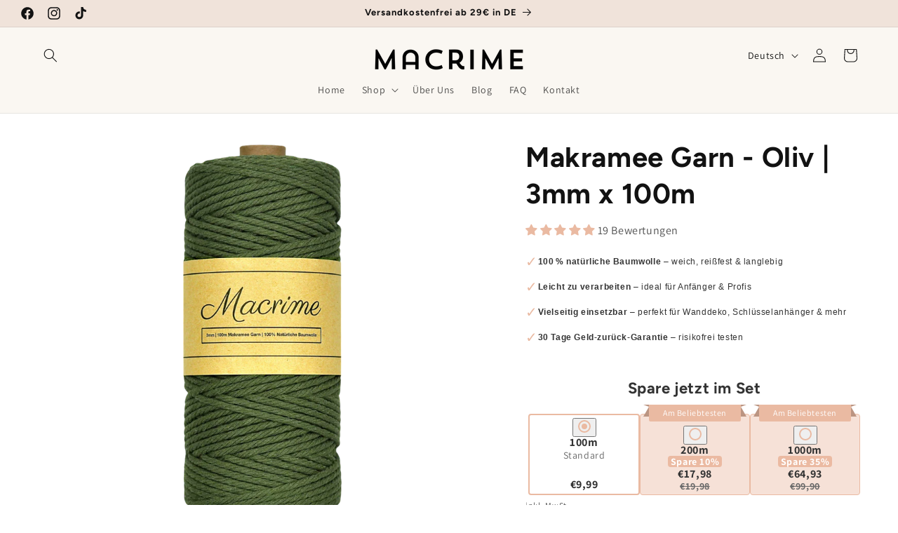

--- FILE ---
content_type: text/html; charset=utf-8
request_url: https://macrime.de/products/makramee-garn-oliv-3mm
body_size: 100690
content:
<!doctype html>
<html class="no-js" lang="de">
  <head>

    

    

    

    


    <meta charset="utf-8">
    <meta http-equiv="X-UA-Compatible" content="IE=edge">
    <meta name="viewport" content="width=device-width,initial-scale=1">
    <meta name="theme-color" content="">
    <link rel="canonical" href="https://macrime.de/products/makramee-garn-oliv-3mm"><link rel="icon" type="image/png" href="//macrime.de/cdn/shop/files/favicon.png?crop=center&height=32&v=1677696079&width=32"><link rel="preconnect" href="https://fonts.shopifycdn.com" crossorigin><title>
      Makramee Garn 3mm - Oliv | Macrime
</title>
    
      <meta name="description" content="Makramee Garn kaufen - Qualitativ und Günstig zugleich - Große Auswahl an tollen Farben - Für kleine und große DIY Projekte geeignet - Indoor und Outdoor Garn">
    
    

<meta property="og:site_name" content="Macrime">
<meta property="og:url" content="https://macrime.de/products/makramee-garn-oliv-3mm">
<meta property="og:title" content="Makramee Garn 3mm - Oliv | Macrime">
<meta property="og:type" content="product">
<meta property="og:description" content="Makramee Garn kaufen - Qualitativ und Günstig zugleich - Große Auswahl an tollen Farben - Für kleine und große DIY Projekte geeignet - Indoor und Outdoor Garn"><meta property="og:image" content="http://macrime.de/cdn/shop/products/22olivalone.png?v=1678134546">
  <meta property="og:image:secure_url" content="https://macrime.de/cdn/shop/products/22olivalone.png?v=1678134546">
  <meta property="og:image:width" content="800">
  <meta property="og:image:height" content="1000"><meta property="og:price:amount" content="9,99">
  <meta property="og:price:currency" content="EUR"><meta name="twitter:card" content="summary_large_image">
<meta name="twitter:title" content="Makramee Garn 3mm - Oliv | Macrime">
<meta name="twitter:description" content="Makramee Garn kaufen - Qualitativ und Günstig zugleich - Große Auswahl an tollen Farben - Für kleine und große DIY Projekte geeignet - Indoor und Outdoor Garn">

    <script src="//macrime.de/cdn/shop/t/4/assets/constants.js?v=58251544750838685771690560106" defer="defer"></script>
    <script src="//macrime.de/cdn/shop/t/4/assets/pubsub.js?v=158357773527763999511690560106" defer="defer"></script>
    <script src="//macrime.de/cdn/shop/t/4/assets/global.js?v=54939145903281508041690560106" defer="defer"></script><script src="//macrime.de/cdn/shop/t/4/assets/animations.js?v=88693664871331136111690560105" defer="defer"></script><script>window.performance && window.performance.mark && window.performance.mark('shopify.content_for_header.start');</script><meta name="google-site-verification" content="_M4GFk5RH3VThqg-KP1pJado7PvCb4mjdbsTWz9mHq8">
<meta name="facebook-domain-verification" content="y0kazmf8keomf02471cc452e9rkpls">
<meta id="shopify-digital-wallet" name="shopify-digital-wallet" content="/55625908562/digital_wallets/dialog">
<meta name="shopify-checkout-api-token" content="14117e470f0a7d64d80356e7503ab1c3">
<meta id="in-context-paypal-metadata" data-shop-id="55625908562" data-venmo-supported="false" data-environment="production" data-locale="de_DE" data-paypal-v4="true" data-currency="EUR">
<link rel="alternate" hreflang="x-default" href="https://macrime.de/products/makramee-garn-oliv-3mm">
<link rel="alternate" hreflang="de" href="https://macrime.de/products/makramee-garn-oliv-3mm">
<link rel="alternate" hreflang="en" href="https://macrime.de/en/products/makramee-garn-oliv-3mm">
<link rel="alternate" type="application/json+oembed" href="https://macrime.de/products/makramee-garn-oliv-3mm.oembed">
<script async="async" src="/checkouts/internal/preloads.js?locale=de-DE"></script>
<script id="apple-pay-shop-capabilities" type="application/json">{"shopId":55625908562,"countryCode":"DE","currencyCode":"EUR","merchantCapabilities":["supports3DS"],"merchantId":"gid:\/\/shopify\/Shop\/55625908562","merchantName":"Macrime","requiredBillingContactFields":["postalAddress","email"],"requiredShippingContactFields":["postalAddress","email"],"shippingType":"shipping","supportedNetworks":["visa","maestro","masterCard","amex"],"total":{"type":"pending","label":"Macrime","amount":"1.00"},"shopifyPaymentsEnabled":true,"supportsSubscriptions":true}</script>
<script id="shopify-features" type="application/json">{"accessToken":"14117e470f0a7d64d80356e7503ab1c3","betas":["rich-media-storefront-analytics"],"domain":"macrime.de","predictiveSearch":true,"shopId":55625908562,"locale":"de"}</script>
<script>var Shopify = Shopify || {};
Shopify.shop = "macrime-de.myshopify.com";
Shopify.locale = "de";
Shopify.currency = {"active":"EUR","rate":"1.0"};
Shopify.country = "DE";
Shopify.theme = {"name":"Dawn 11.0.0","id":151367614802,"schema_name":"Dawn","schema_version":"11.0.0","theme_store_id":887,"role":"main"};
Shopify.theme.handle = "null";
Shopify.theme.style = {"id":null,"handle":null};
Shopify.cdnHost = "macrime.de/cdn";
Shopify.routes = Shopify.routes || {};
Shopify.routes.root = "/";</script>
<script type="module">!function(o){(o.Shopify=o.Shopify||{}).modules=!0}(window);</script>
<script>!function(o){function n(){var o=[];function n(){o.push(Array.prototype.slice.apply(arguments))}return n.q=o,n}var t=o.Shopify=o.Shopify||{};t.loadFeatures=n(),t.autoloadFeatures=n()}(window);</script>
<script id="shop-js-analytics" type="application/json">{"pageType":"product"}</script>
<script defer="defer" async type="module" src="//macrime.de/cdn/shopifycloud/shop-js/modules/v2/client.init-shop-cart-sync_e98Ab_XN.de.esm.js"></script>
<script defer="defer" async type="module" src="//macrime.de/cdn/shopifycloud/shop-js/modules/v2/chunk.common_Pcw9EP95.esm.js"></script>
<script defer="defer" async type="module" src="//macrime.de/cdn/shopifycloud/shop-js/modules/v2/chunk.modal_CzmY4ZhL.esm.js"></script>
<script type="module">
  await import("//macrime.de/cdn/shopifycloud/shop-js/modules/v2/client.init-shop-cart-sync_e98Ab_XN.de.esm.js");
await import("//macrime.de/cdn/shopifycloud/shop-js/modules/v2/chunk.common_Pcw9EP95.esm.js");
await import("//macrime.de/cdn/shopifycloud/shop-js/modules/v2/chunk.modal_CzmY4ZhL.esm.js");

  window.Shopify.SignInWithShop?.initShopCartSync?.({"fedCMEnabled":true,"windoidEnabled":true});

</script>
<script>(function() {
  var isLoaded = false;
  function asyncLoad() {
    if (isLoaded) return;
    isLoaded = true;
    var urls = ["\/\/cdn.shopify.com\/proxy\/a41faee6203b7302e6c216b4854375a82e04733d4fc76a93abb58b3bfa2875f8\/api.goaffpro.com\/loader.js?shop=macrime-de.myshopify.com\u0026sp-cache-control=cHVibGljLCBtYXgtYWdlPTkwMA","https:\/\/cdn.shopify.com\/s\/files\/1\/0556\/2590\/8562\/t\/1\/assets\/loy_55625908562.js?v=1678397089\u0026shop=macrime-de.myshopify.com"];
    for (var i = 0; i < urls.length; i++) {
      var s = document.createElement('script');
      s.type = 'text/javascript';
      s.async = true;
      s.src = urls[i];
      var x = document.getElementsByTagName('script')[0];
      x.parentNode.insertBefore(s, x);
    }
  };
  if(window.attachEvent) {
    window.attachEvent('onload', asyncLoad);
  } else {
    window.addEventListener('load', asyncLoad, false);
  }
})();</script>
<script id="__st">var __st={"a":55625908562,"offset":3600,"reqid":"a665d187-2013-426d-b53e-95b6958cb2f0-1769078353","pageurl":"macrime.de\/products\/makramee-garn-oliv-3mm","u":"a3ce8f94c840","p":"product","rtyp":"product","rid":8262492914002};</script>
<script>window.ShopifyPaypalV4VisibilityTracking = true;</script>
<script id="captcha-bootstrap">!function(){'use strict';const t='contact',e='account',n='new_comment',o=[[t,t],['blogs',n],['comments',n],[t,'customer']],c=[[e,'customer_login'],[e,'guest_login'],[e,'recover_customer_password'],[e,'create_customer']],r=t=>t.map((([t,e])=>`form[action*='/${t}']:not([data-nocaptcha='true']) input[name='form_type'][value='${e}']`)).join(','),a=t=>()=>t?[...document.querySelectorAll(t)].map((t=>t.form)):[];function s(){const t=[...o],e=r(t);return a(e)}const i='password',u='form_key',d=['recaptcha-v3-token','g-recaptcha-response','h-captcha-response',i],f=()=>{try{return window.sessionStorage}catch{return}},m='__shopify_v',_=t=>t.elements[u];function p(t,e,n=!1){try{const o=window.sessionStorage,c=JSON.parse(o.getItem(e)),{data:r}=function(t){const{data:e,action:n}=t;return t[m]||n?{data:e,action:n}:{data:t,action:n}}(c);for(const[e,n]of Object.entries(r))t.elements[e]&&(t.elements[e].value=n);n&&o.removeItem(e)}catch(o){console.error('form repopulation failed',{error:o})}}const l='form_type',E='cptcha';function T(t){t.dataset[E]=!0}const w=window,h=w.document,L='Shopify',v='ce_forms',y='captcha';let A=!1;((t,e)=>{const n=(g='f06e6c50-85a8-45c8-87d0-21a2b65856fe',I='https://cdn.shopify.com/shopifycloud/storefront-forms-hcaptcha/ce_storefront_forms_captcha_hcaptcha.v1.5.2.iife.js',D={infoText:'Durch hCaptcha geschützt',privacyText:'Datenschutz',termsText:'Allgemeine Geschäftsbedingungen'},(t,e,n)=>{const o=w[L][v],c=o.bindForm;if(c)return c(t,g,e,D).then(n);var r;o.q.push([[t,g,e,D],n]),r=I,A||(h.body.append(Object.assign(h.createElement('script'),{id:'captcha-provider',async:!0,src:r})),A=!0)});var g,I,D;w[L]=w[L]||{},w[L][v]=w[L][v]||{},w[L][v].q=[],w[L][y]=w[L][y]||{},w[L][y].protect=function(t,e){n(t,void 0,e),T(t)},Object.freeze(w[L][y]),function(t,e,n,w,h,L){const[v,y,A,g]=function(t,e,n){const i=e?o:[],u=t?c:[],d=[...i,...u],f=r(d),m=r(i),_=r(d.filter((([t,e])=>n.includes(e))));return[a(f),a(m),a(_),s()]}(w,h,L),I=t=>{const e=t.target;return e instanceof HTMLFormElement?e:e&&e.form},D=t=>v().includes(t);t.addEventListener('submit',(t=>{const e=I(t);if(!e)return;const n=D(e)&&!e.dataset.hcaptchaBound&&!e.dataset.recaptchaBound,o=_(e),c=g().includes(e)&&(!o||!o.value);(n||c)&&t.preventDefault(),c&&!n&&(function(t){try{if(!f())return;!function(t){const e=f();if(!e)return;const n=_(t);if(!n)return;const o=n.value;o&&e.removeItem(o)}(t);const e=Array.from(Array(32),(()=>Math.random().toString(36)[2])).join('');!function(t,e){_(t)||t.append(Object.assign(document.createElement('input'),{type:'hidden',name:u})),t.elements[u].value=e}(t,e),function(t,e){const n=f();if(!n)return;const o=[...t.querySelectorAll(`input[type='${i}']`)].map((({name:t})=>t)),c=[...d,...o],r={};for(const[a,s]of new FormData(t).entries())c.includes(a)||(r[a]=s);n.setItem(e,JSON.stringify({[m]:1,action:t.action,data:r}))}(t,e)}catch(e){console.error('failed to persist form',e)}}(e),e.submit())}));const S=(t,e)=>{t&&!t.dataset[E]&&(n(t,e.some((e=>e===t))),T(t))};for(const o of['focusin','change'])t.addEventListener(o,(t=>{const e=I(t);D(e)&&S(e,y())}));const B=e.get('form_key'),M=e.get(l),P=B&&M;t.addEventListener('DOMContentLoaded',(()=>{const t=y();if(P)for(const e of t)e.elements[l].value===M&&p(e,B);[...new Set([...A(),...v().filter((t=>'true'===t.dataset.shopifyCaptcha))])].forEach((e=>S(e,t)))}))}(h,new URLSearchParams(w.location.search),n,t,e,['guest_login'])})(!0,!0)}();</script>
<script integrity="sha256-4kQ18oKyAcykRKYeNunJcIwy7WH5gtpwJnB7kiuLZ1E=" data-source-attribution="shopify.loadfeatures" defer="defer" src="//macrime.de/cdn/shopifycloud/storefront/assets/storefront/load_feature-a0a9edcb.js" crossorigin="anonymous"></script>
<script data-source-attribution="shopify.dynamic_checkout.dynamic.init">var Shopify=Shopify||{};Shopify.PaymentButton=Shopify.PaymentButton||{isStorefrontPortableWallets:!0,init:function(){window.Shopify.PaymentButton.init=function(){};var t=document.createElement("script");t.src="https://macrime.de/cdn/shopifycloud/portable-wallets/latest/portable-wallets.de.js",t.type="module",document.head.appendChild(t)}};
</script>
<script data-source-attribution="shopify.dynamic_checkout.buyer_consent">
  function portableWalletsHideBuyerConsent(e){var t=document.getElementById("shopify-buyer-consent"),n=document.getElementById("shopify-subscription-policy-button");t&&n&&(t.classList.add("hidden"),t.setAttribute("aria-hidden","true"),n.removeEventListener("click",e))}function portableWalletsShowBuyerConsent(e){var t=document.getElementById("shopify-buyer-consent"),n=document.getElementById("shopify-subscription-policy-button");t&&n&&(t.classList.remove("hidden"),t.removeAttribute("aria-hidden"),n.addEventListener("click",e))}window.Shopify?.PaymentButton&&(window.Shopify.PaymentButton.hideBuyerConsent=portableWalletsHideBuyerConsent,window.Shopify.PaymentButton.showBuyerConsent=portableWalletsShowBuyerConsent);
</script>
<script data-source-attribution="shopify.dynamic_checkout.cart.bootstrap">document.addEventListener("DOMContentLoaded",(function(){function t(){return document.querySelector("shopify-accelerated-checkout-cart, shopify-accelerated-checkout")}if(t())Shopify.PaymentButton.init();else{new MutationObserver((function(e,n){t()&&(Shopify.PaymentButton.init(),n.disconnect())})).observe(document.body,{childList:!0,subtree:!0})}}));
</script>
<link id="shopify-accelerated-checkout-styles" rel="stylesheet" media="screen" href="https://macrime.de/cdn/shopifycloud/portable-wallets/latest/accelerated-checkout-backwards-compat.css" crossorigin="anonymous">
<style id="shopify-accelerated-checkout-cart">
        #shopify-buyer-consent {
  margin-top: 1em;
  display: inline-block;
  width: 100%;
}

#shopify-buyer-consent.hidden {
  display: none;
}

#shopify-subscription-policy-button {
  background: none;
  border: none;
  padding: 0;
  text-decoration: underline;
  font-size: inherit;
  cursor: pointer;
}

#shopify-subscription-policy-button::before {
  box-shadow: none;
}

      </style>
<script id="sections-script" data-sections="header" defer="defer" src="//macrime.de/cdn/shop/t/4/compiled_assets/scripts.js?v=362"></script>
<script>window.performance && window.performance.mark && window.performance.mark('shopify.content_for_header.end');</script>

    <style data-shopify>
      @font-face {
  font-family: Assistant;
  font-weight: 400;
  font-style: normal;
  font-display: swap;
  src: url("//macrime.de/cdn/fonts/assistant/assistant_n4.9120912a469cad1cc292572851508ca49d12e768.woff2") format("woff2"),
       url("//macrime.de/cdn/fonts/assistant/assistant_n4.6e9875ce64e0fefcd3f4446b7ec9036b3ddd2985.woff") format("woff");
}

      @font-face {
  font-family: Assistant;
  font-weight: 700;
  font-style: normal;
  font-display: swap;
  src: url("//macrime.de/cdn/fonts/assistant/assistant_n7.bf44452348ec8b8efa3aa3068825305886b1c83c.woff2") format("woff2"),
       url("//macrime.de/cdn/fonts/assistant/assistant_n7.0c887fee83f6b3bda822f1150b912c72da0f7b64.woff") format("woff");
}

      
      
      @font-face {
  font-family: Figtree;
  font-weight: 700;
  font-style: normal;
  font-display: swap;
  src: url("//macrime.de/cdn/fonts/figtree/figtree_n7.2fd9bfe01586148e644724096c9d75e8c7a90e55.woff2") format("woff2"),
       url("//macrime.de/cdn/fonts/figtree/figtree_n7.ea05de92d862f9594794ab281c4c3a67501ef5fc.woff") format("woff");
}

      
        :root,
        .color-background-1 {
          --color-background: 255,255,255;
        
          --gradient-background: #ffffff;
        
        --color-foreground: 18,18,18;
        --color-shadow: 18,18,18;
        --color-button: 234,186,162;
        --color-button-text: 0,0,0;
        --color-secondary-button: 255,255,255;
        --color-secondary-button-text: 18,18,18;
        --color-link: 18,18,18;
        --color-badge-foreground: 18,18,18;
        --color-badge-background: 255,255,255;
        --color-badge-border: 18,18,18;
        --payment-terms-background-color: rgb(255 255 255);
      }
      
        
        .color-background-2 {
          --color-background: 250,247,242;
        
          --gradient-background: #faf7f2;
        
        --color-foreground: 18,18,18;
        --color-shadow: 18,18,18;
        --color-button: 234,186,162;
        --color-button-text: 18,18,18;
        --color-secondary-button: 250,247,242;
        --color-secondary-button-text: 18,18,18;
        --color-link: 18,18,18;
        --color-badge-foreground: 18,18,18;
        --color-badge-background: 250,247,242;
        --color-badge-border: 18,18,18;
        --payment-terms-background-color: rgb(250 247 242);
      }
      
        
        .color-inverse {
          --color-background: 18,18,18;
        
          --gradient-background: #121212;
        
        --color-foreground: 255,255,255;
        --color-shadow: 18,18,18;
        --color-button: 255,255,255;
        --color-button-text: 18,18,18;
        --color-secondary-button: 18,18,18;
        --color-secondary-button-text: 255,255,255;
        --color-link: 255,255,255;
        --color-badge-foreground: 255,255,255;
        --color-badge-background: 18,18,18;
        --color-badge-border: 255,255,255;
        --payment-terms-background-color: rgb(18 18 18);
      }
      
        
        .color-accent-1 {
          --color-background: 234,186,162;
        
          --gradient-background: #eabaa2;
        
        --color-foreground: 0,0,0;
        --color-shadow: 18,18,18;
        --color-button: 0,0,0;
        --color-button-text: 234,186,162;
        --color-secondary-button: 234,186,162;
        --color-secondary-button-text: 0,0,0;
        --color-link: 0,0,0;
        --color-badge-foreground: 0,0,0;
        --color-badge-background: 234,186,162;
        --color-badge-border: 0,0,0;
        --payment-terms-background-color: rgb(234 186 162);
      }
      
        
        .color-accent-2 {
          --color-background: 240,227,218;
        
          --gradient-background: #f0e3da;
        
        --color-foreground: 0,0,0;
        --color-shadow: 18,18,18;
        --color-button: 0,0,0;
        --color-button-text: 240,227,218;
        --color-secondary-button: 240,227,218;
        --color-secondary-button-text: 0,0,0;
        --color-link: 0,0,0;
        --color-badge-foreground: 0,0,0;
        --color-badge-background: 240,227,218;
        --color-badge-border: 0,0,0;
        --payment-terms-background-color: rgb(240 227 218);
      }
      
        
        .color-scheme-1b14a950-0936-4e04-af19-4f89ee100323 {
          --color-background: 240,227,218;
        
          --gradient-background: #f0e3da;
        
        --color-foreground: 18,18,18;
        --color-shadow: 18,18,18;
        --color-button: 240,227,218;
        --color-button-text: 0,0,0;
        --color-secondary-button: 240,227,218;
        --color-secondary-button-text: 18,18,18;
        --color-link: 18,18,18;
        --color-badge-foreground: 18,18,18;
        --color-badge-background: 240,227,218;
        --color-badge-border: 18,18,18;
        --payment-terms-background-color: rgb(240 227 218);
      }
      
      body, .color-background-1, .color-background-2, .color-inverse, .color-accent-1, .color-accent-2, .color-scheme-1b14a950-0936-4e04-af19-4f89ee100323 {
        color: rgba(var(--color-foreground), 0.75);
        background-color: rgb(var(--color-background));
      }
      :root {
        --font-body-family: Assistant, sans-serif;
        --font-body-style: normal;
        --font-body-weight: 400;
        --font-body-weight-bold: 700;
        --font-heading-family: Figtree, sans-serif;
        --font-heading-style: normal;
        --font-heading-weight: 700;
        --font-body-scale: 1.0;
        --font-heading-scale: 1.0;
        --media-padding: px;
        --media-border-opacity: 0.05;
        --media-border-width: 0px;
        --media-radius: 20px;
        --media-shadow-opacity: 0.0;
        --media-shadow-horizontal-offset: 0px;
        --media-shadow-vertical-offset: 4px;
        --media-shadow-blur-radius: 5px;
        --media-shadow-visible: 0;
        --page-width: 160rem;
        --page-width-margin: 0rem;
        --product-card-image-padding: 2.0rem;
        --product-card-corner-radius: 2.0rem;
        --product-card-text-alignment: left;
        --product-card-border-width: 0.0rem;
        --product-card-border-opacity: 0.1;
        --product-card-shadow-opacity: 0.0;
        --product-card-shadow-visible: 0;
        --product-card-shadow-horizontal-offset: 0.0rem;
        --product-card-shadow-vertical-offset: 0.4rem;
        --product-card-shadow-blur-radius: 0.5rem;
        --collection-card-image-padding: 0.6rem;
        --collection-card-corner-radius: 4.0rem;
        --collection-card-text-alignment: center;
        --collection-card-border-width: 0.0rem;
        --collection-card-border-opacity: 0.1;
        --collection-card-shadow-opacity: 0.0;
        --collection-card-shadow-visible: 0;
        --collection-card-shadow-horizontal-offset: 0.0rem;
        --collection-card-shadow-vertical-offset: 0.4rem;
        --collection-card-shadow-blur-radius: 0.5rem;
        --blog-card-image-padding: 0.0rem;
        --blog-card-corner-radius: 2.0rem;
        --blog-card-text-alignment: left;
        --blog-card-border-width: 0.0rem;
        --blog-card-border-opacity: 0.1;
        --blog-card-shadow-opacity: 0.0;
        --blog-card-shadow-visible: 0;
        --blog-card-shadow-horizontal-offset: 0.0rem;
        --blog-card-shadow-vertical-offset: 0.4rem;
        --blog-card-shadow-blur-radius: 0.5rem;
        --badge-corner-radius: 2.0rem;
        --popup-border-width: 1px;
        --popup-border-opacity: 0.1;
        --popup-corner-radius: 0px;
        --popup-shadow-opacity: 0.0;
        --popup-shadow-horizontal-offset: 0px;
        --popup-shadow-vertical-offset: 4px;
        --popup-shadow-blur-radius: 5px;
        --drawer-border-width: 1px;
        --drawer-border-opacity: 0.1;
        --drawer-shadow-opacity: 0.0;
        --drawer-shadow-horizontal-offset: 0px;
        --drawer-shadow-vertical-offset: 4px;
        --drawer-shadow-blur-radius: 5px;
        --spacing-sections-desktop: 0px;
        --spacing-sections-mobile: 0px;
        --grid-desktop-vertical-spacing: 8px;
        --grid-desktop-horizontal-spacing: 8px;
        --grid-mobile-vertical-spacing: 4px;
        --grid-mobile-horizontal-spacing: 4px;
        --text-boxes-border-opacity: 0.1;
        --text-boxes-border-width: 0px;
        --text-boxes-radius: 20px;
        --text-boxes-shadow-opacity: 0.0;
        --text-boxes-shadow-visible: 0;
        --text-boxes-shadow-horizontal-offset: 0px;
        --text-boxes-shadow-vertical-offset: 4px;
        --text-boxes-shadow-blur-radius: 5px;
        --buttons-radius: 40px;
        --buttons-radius-outset: 41px;
        --buttons-border-width: 1px;
        --buttons-border-opacity: 1.0;
        --buttons-shadow-opacity: 0.0;
        --buttons-shadow-visible: 0;
        --buttons-shadow-horizontal-offset: 0px;
        --buttons-shadow-vertical-offset: 4px;
        --buttons-shadow-blur-radius: 5px;
        --buttons-border-offset: 0.3px;
        --inputs-radius: 16px;
        --inputs-border-width: 1px;
        --inputs-border-opacity: 0.55;
        --inputs-shadow-opacity: 0.0;
        --inputs-shadow-horizontal-offset: 0px;
        --inputs-margin-offset: 0px;
        --inputs-shadow-vertical-offset: 4px;
        --inputs-shadow-blur-radius: 5px;
        --inputs-radius-outset: 17px;
        --variant-pills-radius: 40px;
        --variant-pills-border-width: 1px;
        --variant-pills-border-opacity: 0.55;
        --variant-pills-shadow-opacity: 0.0;
        --variant-pills-shadow-horizontal-offset: 0px;
        --variant-pills-shadow-vertical-offset: 4px;
        --variant-pills-shadow-blur-radius: 5px;
      }
      *,
      *::before,
      *::after {
        box-sizing: inherit;
      }
      html {
        box-sizing: border-box;
        font-size: calc(var(--font-body-scale) * 62.5%);
        height: 100%;
      }
      body {
        display: grid;
        grid-template-rows: auto auto 1fr auto;
        grid-template-columns: 100%;
        min-height: 100%;
        margin: 0;
        font-size: 1.5rem;
        letter-spacing: 0.06rem;
        line-height: calc(1 + 0.8 / var(--font-body-scale));
        font-family: var(--font-body-family);
        font-style: var(--font-body-style);
        font-weight: var(--font-body-weight);
      }
      @media screen and (min-width: 750px) {
        body {
          font-size: 1.6rem;
        }
      }
    </style>
    <link href="//macrime.de/cdn/shop/t/4/assets/base.css?v=152371529038788790451690916776" rel="stylesheet" type="text/css" media="all" />
<link rel="preload" as="font" href="//macrime.de/cdn/fonts/assistant/assistant_n4.9120912a469cad1cc292572851508ca49d12e768.woff2" type="font/woff2" crossorigin><link rel="preload" as="font" href="//macrime.de/cdn/fonts/figtree/figtree_n7.2fd9bfe01586148e644724096c9d75e8c7a90e55.woff2" type="font/woff2" crossorigin><link href="//macrime.de/cdn/shop/t/4/assets/component-localization-form.css?v=143319823105703127341690560106" rel="stylesheet" type="text/css" media="all" />
      <script src="//macrime.de/cdn/shop/t/4/assets/localization-form.js?v=161644695336821385561690560106" defer="defer"></script><link
        rel="stylesheet"
        href="//macrime.de/cdn/shop/t/4/assets/component-predictive-search.css?v=118923337488134913561690560106"
        media="print"
        onload="this.media='all'"
      ><script>
      document.documentElement.className = document.documentElement.className.replace('no-js', 'js');
      if (Shopify.designMode) {
        document.documentElement.classList.add('shopify-design-mode');
      }
    </script>
  <script type="text/javascript">
  window.Rivo = window.Rivo || {};
  window.Rivo.common = window.Rivo.common || {};
  window.Rivo.common.shop = {
    permanent_domain: 'macrime-de.myshopify.com',
    currency: "EUR",
    money_format: "€{{amount_with_comma_separator}}",
    id: 55625908562
  };
  

  window.Rivo.common.template = 'product';
  window.Rivo.common.cart = {};
  window.Rivo.global_config = {"asset_urls":{"loy":{"api_js":"https:\/\/cdn.shopify.com\/s\/files\/1\/0194\/1736\/6592\/t\/1\/assets\/ba_rivo_api.js?v=1764090844","lp_js":"https:\/\/cdn.shopify.com\/s\/files\/1\/0194\/1736\/6592\/t\/1\/assets\/ba_rivo_lp.js?v=1764090843","lp_css":"https:\/\/cdn.shopify.com\/s\/files\/1\/0194\/1736\/6592\/t\/1\/assets\/ba_rivo_lp.css?v=1763487440","profile_js":"https:\/\/cdn.shopify.com\/s\/files\/1\/0194\/1736\/6592\/t\/1\/assets\/ba_rivo_profile.js?v=1764090842","profile_css":"https:\/\/cdn.shopify.com\/s\/files\/1\/0194\/1736\/6592\/t\/1\/assets\/ba_rivo_profile.css?v=1765147386","init_js":"https:\/\/cdn.shopify.com\/s\/files\/1\/0194\/1736\/6592\/t\/1\/assets\/ba_loy_init.js?v=1764090841","referrals_js":"https:\/\/cdn.shopify.com\/s\/files\/1\/0194\/1736\/6592\/t\/1\/assets\/ba_loy_referrals.js?v=1764090845","referrals_css":"https:\/\/cdn.shopify.com\/s\/files\/1\/0194\/1736\/6592\/t\/1\/assets\/ba_loy_referrals.css?v=1700287043","widget_js":"https:\/\/cdn.shopify.com\/s\/files\/1\/0037\/2110\/1430\/t\/963\/assets\/ba_loy_widget.js?v=1728252181","widget_css":"https:\/\/cdn.shopify.com\/s\/files\/1\/0194\/1736\/6592\/t\/1\/assets\/ba_loy_widget.css?v=1692840875","page_init_js":"https:\/\/cdn.shopify.com\/s\/files\/1\/0194\/1736\/6592\/t\/1\/assets\/ba_loy_page_init.js?v=1711433130","page_widget_js":"https:\/\/cdn.shopify.com\/s\/files\/1\/0194\/1736\/6592\/t\/1\/assets\/ba_loy_page_widget.js?v=1711432435","page_widget_css":"https:\/\/cdn.shopify.com\/s\/files\/1\/0194\/1736\/6592\/t\/1\/assets\/ba_loy_page.css?v=1693059047","page_preview_js":null,"app_proxy_applications_js":"https:\/\/cdn.shopify.com\/s\/files\/1\/0194\/1736\/6592\/t\/1\/assets\/app_proxy_application.js?v=1708835151"},"forms":{"init_js":"https:\/\/cdn.shopify.com\/s\/files\/1\/0194\/1736\/6592\/t\/1\/assets\/ba_forms_init.js?v=1711433134","widget_js":"https:\/\/cdn.shopify.com\/s\/files\/1\/0194\/1736\/6592\/t\/1\/assets\/ba_forms_widget.js?v=1711433135","forms_css":"https:\/\/cdn.shopify.com\/s\/files\/1\/0194\/1736\/6592\/t\/1\/assets\/ba_forms.css?v=1691714518"},"global":{"helper_js":"https:\/\/cdn.shopify.com\/s\/files\/1\/0194\/1736\/6592\/t\/1\/assets\/ba_tracking.js?v=1764090840"}},"proxy_paths":{"loy":"\/apps\/ba-loy","app_metrics":"\/apps\/ba-loy\/app_metrics"},"aat":["loy"],"pv":false,"sts":false,"bam":true,"batc":true,"fetch_url_to_string":false,"base_money_format":"€{{amount_with_comma_separator}}","online_store_version":2,"loy_js_api_enabled":false,"hide_console_ad":false,"shopify_markets_enabled":false,"google_client_id":"105612801293-i27f7uh4jfd7tajl14hqbqlvd6dr5psc.apps.googleusercontent.com","multipass_v_token":false,"clear_latest_order_cache":false,"shop":{"id":55625908562,"name":"Macrime","domain":"macrime.de"},"theme_extension_local_assets":false};

  
    if (window.Rivo.common.template == 'product'){
      window.Rivo.common.product = {
        id: 8262492914002, price: 999, handle: "makramee-garn-oliv-3mm", tags: null,
        available: true, title: "Makramee Garn - Oliv | 3mm x 100m", variants: [{"id":45572311974226,"title":"Default Title","option1":"Default Title","option2":null,"option3":null,"sku":"KZ-EEIP-X1AA","requires_shipping":true,"taxable":true,"featured_image":null,"available":true,"name":"Makramee Garn - Oliv | 3mm x 100m","public_title":null,"options":["Default Title"],"price":999,"weight":300,"compare_at_price":0,"inventory_management":"shopify","barcode":"4270002148543","requires_selling_plan":false,"selling_plan_allocations":[]}]
      };
    }
  

    window.Rivo.loy_config = {"brand_theme_settings":{"enabled":true,"button_bg":"#eabaa2","header_bg":"#f0e3da","desc_color":"#737376","icon_color":"#eabaa2","link_color":"#eabaa2","visibility":"both","cards_shape":"rounded","hide_widget":true,"launcher_bg":"#eabaa2","mobile_icon":"star","mobile_text":"Rewards","title_color":"#212b36","banner_image":"","desktop_icon":"star","desktop_text":"Rewards","inputs_shape":"rounded","primary_font":null,"buttons_shape":"rounded","mobile_layout":"image_only","primary_color":"#2932fc","desktop_layout":"image_only","launcher_shape":"circle","secondary_font":null,"container_shape":"rounded","mobile_placement":"right","button_text_color":"#fff","desktop_placement":"right","header_text_color":"#fff","powered_by_hidden":true,"launcher_text_color":"#ffffff","mobile_side_spacing":20,"desktop_side_spacing":20,"panel_order_settings":{"vip":3,"points":1,"referrals":2},"visibility_condition":"","mobile_bottom_spacing":20,"desktop_bottom_spacing":20,"hide_widget_permanently":false,"widget_icon_preview_url":"","hide_widget_launcher_on_mobile":true,"widget_banner_image_preview_url":""},"launcher_style_settings":{"enabled":true,"button_bg":"#eabaa2","header_bg":"#f0e3da","desc_color":"#737376","icon_color":"#eabaa2","link_color":"#eabaa2","visibility":"both","cards_shape":"rounded","hide_widget":true,"launcher_bg":"#eabaa2","mobile_icon":"star","mobile_text":"Rewards","title_color":"#212b36","banner_image":"","desktop_icon":"star","desktop_text":"Rewards","inputs_shape":"rounded","primary_font":null,"buttons_shape":"rounded","mobile_layout":"image_only","primary_color":"#2932fc","desktop_layout":"image_only","launcher_shape":"circle","secondary_font":null,"container_shape":"rounded","mobile_placement":"right","button_text_color":"#fff","desktop_placement":"right","header_text_color":"#fff","powered_by_hidden":true,"launcher_text_color":"#ffffff","mobile_side_spacing":20,"desktop_side_spacing":20,"panel_order_settings":{"vip":3,"points":1,"referrals":2},"visibility_condition":"","mobile_bottom_spacing":20,"desktop_bottom_spacing":20,"hide_widget_permanently":false,"widget_icon_preview_url":"","hide_widget_launcher_on_mobile":true,"widget_banner_image_preview_url":""},"points_program_enabled":true,"referral_program_enabled":true,"membership_program_enabled":false,"vip_program_enabled":false,"vip_program_tier_type":"points_earned","vip_program_period":"lifetime","floating_widget_settings":{"enabled":true,"button_bg":"#eabaa2","header_bg":"#f0e3da","desc_color":"#737376","icon_color":"#eabaa2","link_color":"#eabaa2","visibility":"both","cards_shape":"rounded","hide_widget":true,"launcher_bg":"#eabaa2","mobile_icon":"star","mobile_text":"Rewards","title_color":"#212b36","banner_image":"","desktop_icon":"star","desktop_text":"Rewards","inputs_shape":"rounded","primary_font":null,"buttons_shape":"rounded","mobile_layout":"image_only","primary_color":"#2932fc","desktop_layout":"image_only","launcher_shape":"circle","secondary_font":null,"container_shape":"rounded","mobile_placement":"right","button_text_color":"#fff","desktop_placement":"right","header_text_color":"#fff","powered_by_hidden":true,"launcher_text_color":"#ffffff","mobile_side_spacing":20,"desktop_side_spacing":20,"panel_order_settings":{},"visibility_condition":"","mobile_bottom_spacing":20,"desktop_bottom_spacing":20,"hide_widget_permanently":false,"widget_icon_preview_url":"","hide_widget_launcher_on_mobile":true,"widget_banner_image_preview_url":"","desktop_launcher_icon":null,"mobile_launcher_icon":null},"widget_custom_icons":{"brand_icon":null,"rewards":null,"ways_to_earn":null,"ways_to_redeem":null},"widget_css":"#baLoySectionWrapper .ba-loy-bg-color {\n  background: linear-gradient(125deg, hsla(25,42%,90%,1), hsla(25,51%,74%,1));\n}\n\n#baLoySectionWrapper .section-panel-wrapper {\n  box-shadow:rgba(0, 0, 0, 0.1) 0px 4px 15px 0px, rgba(0, 0, 0, 0.1) 0px 1px 2px 0px, #f0e3da 0px 2px 0px 0px inset;\n}\n\n\n\n\n.header-main, .header-secondary, .points-expiry-desc {\n\tcolor: #fff !important;\n}\n.main-default a.sign-in{\n  color: #eabaa2 !important;\n}\n\n.section-table-piece-detail-items .li-img path {\n  fill: #eabaa2;\n}\n\n.buttons-icons-detail-image .li-img {\n  fill: #eabaa2;\n}\n\n#baLoySectionWrapper .loy-button-main{\n    background: #eabaa2;\n    color: #fff;\n}\n\n  #baLoySectionWrapper .loy-button-main{\n    color: #fff;\n  }\n\n  #baLoySectionWrapper .main-default, #baLoySectionWrapper div.panel-section .head-title,#baLoySectionWrapper body {\n    color: #212b36;\n  }\n\n  #baLoySectionWrapper .section-panel-wrapper .panel-desc, #baLoySectionWrapper .main-default.sign-in-text{\n    color: #737376;\n  }\n\n  #launcher-wrapper{\n    background: #eabaa2;\n  }\n\n#baLoySectionWrapper div.section-bottom{\n  display:none;\n}\n\n.ba-loy-namespace .ba-loy-messenger-frame, #launcher-wrapper{\n  right: 20px;\n  left: auto;\n}\n.ba-loy-namespace .ba-loy-messenger-frame {\n  bottom: 90px;\n}\n#launcher-wrapper{\n  bottom: 20px;\n}\n\n.launcher-text{\n  color: #ffffff !important;\n}\n\n#launcher-wrapper .launcher-desktop { display: block; }\n#launcher-wrapper .launcher-mobile  { display: none;  }\n\n@media (max-device-width: 851px) and (orientation: landscape), (max-width: 500px) {\n  .ba-loy-namespace .ba-loy-messenger-frame{\n    height: 100%;\n    min-height: 100%;\n    bottom: 0;\n    right: 0;\n    left: 0;\n    top: 0;\n    width: 100%;\n    border-radius: 0 !important;\n  }\n  #launcher-wrapper.up{\n    display: none;\n  }\n  #launcher-wrapper{\n    right: 20px;\n    left: auto;\n    bottom: 20px;\n  }\n  #launcher-wrapper .launcher-desktop { display: none;  }\n  #launcher-wrapper .launcher-mobile  { display: block; }\n}\n\n#launcher-wrapper:not(.up){display: none;}\n\n@media (max-width: 500px) {\n  #launcher-wrapper{display: none;}\n}\n@media screen\n  and (min-device-width: 375px)\n  and (max-device-width: 823px)\n  and (-webkit-min-device-pixel-ratio: 2)\n  and (orientation: landscape){\n    #launcher-wrapper{display: none;}\n}\n\n.ba-loy-circle{border-radius: 30px !important;}\n.ba-loy-rounded{border-radius: 10px !important;}\n.ba-loy-square{border-radius: 0px !important;}\n","domain_name":"loyalty.rivo.io","font_settings":{},"translations":{"vip_perks":"Vergünstigungen","vip_tiers":"VIP-Stufen","general_by":"von","vip_reward":"VIP-Belohnung","vip_status":"VIP-Status","general_day":"Tag","social_like":"Like","social_share":"Teilen","vip_benefits":"Vorteile","general_error":"Hmm, etwas ist schief gelaufen, bitte versuche es in Kürze noch einmal","general_month":"Monat","general_point":"Punkt","general_spend":"die du ausgibst","general_spent":"Ausgegeben","social_follow":"Folgen","tos_expiry_at":"Die Prämie läuft am {{expiry_date}} ab.","vip_tier_desc":"Erhalte Zugang zu exklusiven Prämien.","general_credit":"Credit","general_points":"Punkte","general_redeem":"Einlösen","general_reward":"belohnen","vip_tier_spend":"{{amount}} ausgeben","general_credits":"Credits","general_go_back":"Geh zurück","general_pending":"Pending","general_rewards":"Belohnung","general_sign_in":"anmelden","general_sign_up":"Anmeldung","referrals_title":"Empfehlungsprogramm","review_complete":"Veröffentliche eine Produktbewertung","survey_complete":"Complete a Survey","general_approved":"Approved","general_share_on":"Teile weiter","general_you_have":"Du hast","tos_free_product":"Prämie gilt nur für {{product_name}}","acct_creation_btn":"Fang an zu verdienen","general_cancelled":"Cancelled","general_edit_date":"Datum bearbeiten","general_save_date":"Sichere Termin","general_show_more":"Show more","general_signed_up":"angemeldet","member_point_desc":"Earn points and turn these into rewards!","referral_complete":"Empfehle uns weiter","tos_expiry_months":"Läuft {{expiry_months}} Monat(e) nach Einlösung ab.","vip_tier_achieved":"{{tier_name}} freigeschaltet","vip_tier_added_to":"Zu {{tier_name}} hinzugefügt","acct_creation_desc":"Get rewarded for being an awesome customer","general_apply_code":"Code anwenden","general_share_link":"Share your Personal Link","referrals_email_to":"Zu","vip_achieved_until":"Erreicht bis","vip_tier_to_unlock":"Freischalten","visitor_point_desc":"Sammle Punkte und wandle sie in Prämien um!","acct_creation_title":"Mach mit und verdiene Belohnungen","general_reward_show":"Zeigen","member_header_title":"{points}","member_point_header":"Points","referrals_completed":"Bisher abgeschlossene Empfehlungen","vip_tier_dropped_to":"Fiel auf {{tier_name}}","vip_tier_on_highest":"Du hast es geschafft! Du bist auf der höchsten Stufe 🎉","general_balance_text":"store credit","general_past_rewards":"Vergangene Belohnungen","general_product_page":"Produktseite","general_ways_to_earn":"Punkte sammeln","general_your_rewards":"Deine Belohnungen","referrals_email_send":"E-Mail senden","referrals_get_reward":"Bekomm dein","referrals_share_link":"Teile diesen Link mit einem Freund, damit ihr beide eine Belohnung erhaltet.","social_facebook_like":"Seite auf Facebook liken","social_tiktok_follow":"Folge uns auf TikTok","social_twitter_share":"Link auf Twitter teilen","tos_min_order_amount":"Gilt für alle Bestellungen über {{min_order_amount}}.","vip_tier_earn_points":"Verdiene {{points}} Punkte","vip_tier_retained_to":"{{tier_name}} behalten","vip_tier_vip_history":"VIP-Geschichte","visitor_header_title":"🏆 Treueprogramm","visitor_point_header":"Verdiene Punkte","acct_creation_sign_in":"Schon ein Mitglied?","general_cancel_points":"Punkte storniert","general_no_points_yet":"Noch keine Punkte","general_refund_points":"Punkte erstattet","general_sms_subscribe":"Subscribe to SMS","member_header_caption":"Deine Punkte","social_facebook_share":"Link auf Facebook teilen","social_twitter_follow":"Auf Twitter folgen","vip_reward_earned_via":"Verdient über die Stufe {{vip_tier_name}}","vip_you_have_achieved":"Du hast es geschafft","wallet_pass_subscribe":"Add Wallet Pass","general_cancel_credits":"Credits canceled","general_no_rewards_yet":"Noch keine Belohnungen","general_place_an_order":"Eine Bestellung aufgeben","general_points_expired":"Points expired","general_refund_credits":"Credits refunded","general_upload_receipt":"Submit a Receipt","general_ways_to_redeem":"Einlösen","referrals_claim_reward":"Fordere dein Geschenk an","referrals_code_invalid":"This referral code is invalid","referrals_email_invite":"Empfehle Freunde per E-Mail","referrals_visitor_desc":"Empfehle einen Freund und ihr beide erhaltet Belohnungen, wenn er einen Kauf tätigt!","review_complete_points":"{{points_amount}} Punkte für jede gepostete Bewertung","tos_min_order_quantity":"Minimum {{min_order_quantity}} items required in cart.","visitor_header_caption":" Melde dich jetzt an und schalte tolle Belohnungen frei","general_birthday_reward":"Feiern Sie mit einer Belohnung","general_challenge_photo":"Submit a Challenge Photo","general_credits_expired":"Credits expired","general_discount_amount":"Punkte für {{discount_amount}}€ Rabatt","general_email_subscribe":"Subscribe to Emails","general_expiration_date":"Verfallsdatum","general_no_activity_yet":"Noch keine Aktivität","general_placed_an_order":"Bestellt","general_points_activity":"Punkteverlauf","general_share_via_email":"Per E-Mail teilen","general_upcoming_reward":"Bevorstehende Belohnung","general_you_have_points":"Du hast {{points}} Punkte","membership_order_placed":"Credits earned from placing an order","referrals_email_message":"Nachricht","referrals_invalid_email":"Bitte gebe eine gültige E-Mail-Adresse ein","referrals_referral_code":"Dein Empfehlungslink zum Teilen","social_instagram_follow":"Folge uns auf Instagram","tos_apply_to_collection":"Nur für Produkte in bestimmten Kollektionen.","tos_max_shipping_amount":"Maximaler Versandbetrag von {{max_shipping_amount}}.","vip_tier_no_vip_history":"Noch kein VIP-Mitgliedschaftsverlauf","general_enter_valid_date":"Bitte gib ein korrektes Datum an","general_points_for_every":"Punkt für je","general_uploaded_receipt":"Submitted a Receipt","general_vip_tier_upgrade":"VIP Tier Upgrade Points","referral_complete_points":"{{points_amount}} Punkte für jede abgeschlossene Empfehlung","referrals_call_to_action":"Freunde werben und verdienen","referrals_claimed_reward":"Hier ist dein","referrals_create_account":"Ein Konto erstellen","referrals_status_blocked":"blockiert","referrals_status_pending":"ausstehend","referrals_your_referrals":"Deine Empfehlungen","general_click_to_see_more":"Mein Prämienkonto anzeigen","general_product_purchased":"Product Purchased","general_redeemed_a_reward":"Eine Belohnung eingelöst","general_use_discount_code":"Verwende diesen Rabattcode bei deiner nächsten Bestellung!","gift_card_sync_past_tense":"Gift card sync","referrals_already_visited":"Already visited this page","referrals_general_invalid":"Sorry, looks like this referral is invalid","referrals_referred_reward":"Deine Freunde erhalten:","referrals_referrer_reward":"Du erhältst:","general_celebrate_birthday":"Geburtstag","general_how_to_earn_points":"Wie sammle ich Punkte?","loyalty_page_rewards_title":"Rewards","referrals_no_referrals_yet":"Noch keine Empfehlungen","referrals_progran_disabled":"This referral program is disabled","referrals_status_completed":"vollendet","review_complete_past_tense":"Habe eine Produktbewertung veröffentlicht","survey_complete_past_tense":"Completed a Survey","general_add_product_to_cart":"Produkt in den Warenkorb legen","general_balance_text_plural":"Credits","general_fallback_first_name":"there","general_not_enough_earnings":"Not enough earnings to redeem","general_were_awarded_points":"Punkte vergeben wurden","activity_table_header_status":"Status","general_manual_points_adjust":"manuelle Weicheneinstellung","referral_complete_past_tense":"Eine Empfehlung abgeschlossen","referrals_similar_ip_invalid":"We are unable to process referrals within the same IP address","store_credit_sync_past_tense":"Store credit sync","vip_tier_orders_placed_count":"Gebe {{amount}} Bestellungen auf","general_activate_store_credit":"Activate Store Credit","general_celebrate_anniversary":"Celebrate Loyalty Anniversary","general_punch_card_checkpoint":"Punch Card Checkpoint","general_redeemed_store_credit":"Redeemed Store Credit","loyalty_page_rewards_subtitle":"You have the following rewards ready to use","checkout_ui_redeem_points_desc":"You have {{points}} points! Redeem for discounts on this order.","general_discount_amount_coupon":"{{discount_amount}}€ Rabattgutschein","general_have_not_earned_points":"Du hast noch keine Punkte gesammelt.","membership_page_benefits_title":"Membership Benefits","referrals_email_to_placeholder":"Füge eine durch Kommas getrennte Liste von E-Mails hinzu","referrals_name_must_be_present":"Bitte gebe deinen Vornamen ein","account_ui_loyalty_status_title":"Welcome, {{first_name}}! You have {{balance}} points","checkout_ui_redeem_points_login":"Log in","checkout_ui_redeem_points_title":"Redeem your points","general_add_points_default_note":"Durch Punkteimport gewährte Punkte","general_celebrate_your_birthday":"Lass uns deinen Geburtstag feiern! 🎉 Bitte gib uns 30 Tage im Voraus Bescheid – sonst musst du ein weiteres Jahr warten.","general_please_choose_an_option":"Bitte wähle eine Option aus","general_redeem_error_max_points":"Die maximal auszugebende Punktzahl wurde überschritten","general_redeem_error_min_points":"Mindestpunktzahl zum Einlösen nicht erreicht","loyalty_page_banner_earn_button":"Earn points","loyalty_page_rewards_no_rewards":"No rewards yet","loyalty_page_ways_to_earn_title":"Ways to Earn","referrals_email_already_claimed":"This email has already been claimed","referrals_general_invalid_title":"We're Sorry","social_facebook_like_past_tense":"hast eine Seite auf Facebook mit „Gefällt mir“ markiert","social_tiktok_follow_past_tense":"hast uns auf TikTok gefolgt","social_twitter_share_past_tense":"hast einen Link auf Twitter geteilt","loyalty_page_banner_login_button":"Sign In","loyalty_page_upload_receipt_help":"Upload a receipt within the last 30 days to earn points. Please lay the receipt on a flat surface and take a photo from a close distance.","social_facebook_share_past_tense":"hast einen Link auf Facebook geteilt","social_twitter_follow_past_tense":"hast uns auf Twitter gefolgt","wallet_pass_subscribe_past_tense":"Added Wallet Pass","account_slideout_home_login_title":"Sign in to manage your account","general_points_for_judgeme_review":"JudgeMe-Rezension","loyalty_page_banner_redeem_button":"Redeem Rewards","loyalty_page_subscribe_email_help":"Subscribe to our email list and earn points","loyalty_page_ways_to_redeem_title":"Ways to Redeem","membership_page_benefits_subtitle":"Here's an overview of your membership benefits","referrals_account_already_claimed":"You already have an account. You can invite your friends to win rewards!","vip_tier_products_purchased_count":"Purchase {{amount}} Specific Products","account_ui_loyalty_status_subtitle":"You're on the {{vip_tier_name}} tier","checkout_ui_activate_account_title":"Activate Your Account","checkout_ui_redeemed_rewards_title":"Your rewards","general_reset_removal_default_note":"Vorhandene Punkte wurden entfernt, weil die Punkte vom Import zurückgesetzt wurden","loyalty_page_customer_birthday_day":"Day","loyalty_page_upload_receipt_attach":"Attach File","loyalty_page_upload_receipt_button":"Submit Receipt","loyalty_page_ways_to_earn_subtitle":"Earn points by completing these actions","referrals_your_referrals_show_here":"Deine Empfehlungen werden hier angezeigt.","social_instagram_follow_past_tense":"hast uns auf Instagram gefolgt","account_slideout_orders_login_title":"Sign in to view your orders","checkout_ui_points_estimation_title":"Complete this purchase to earn up to {{points}} points","checkout_ui_refer_friends_login_url":"account\/login?return_url=\/account\u0026email={{customer_email}}","general_loyalty_program_and_rewards":"Treueprogramm \u0026 Prämien","general_vip_tier_upgrade_past_tense":"{{tier_name}} Entry Points","general_your_rewards_will_show_here":"Deine Belohnungen werden hier angezeigt.","loyalty_page_banner_logged_in_title":"Welcome to the program","loyalty_page_banner_register_button":"Join Now","loyalty_page_explainer_step_1_title":"Signup","loyalty_page_explainer_step_2_title":"Earn","loyalty_page_explainer_step_3_title":"Redeem","loyalty_page_subscribe_email_button":"Subscribe","loyalty_page_upload_receipt_no_file":"Please select a file to upload","loyalty_page_upload_receipt_success":"Thanks! Your receipt will be reviewed shortly","membership_page_banner_login_button":"Sign In","membership_page_banner_login_prefix":"Already a member?","membership_tier_unlocked_past_tense":"Membership Signup","referrals_email_message_placeholder":"Passe deine Empfehlungsnachricht an. Der Empfehlungslink wird automatisch hinzugefügt.","account_slideout_profile_login_title":"Sign in to manage your profile","checkout_ui_redeem_points_login_desc":"to view your points balance and discover rewards available for redemption.","checkout_ui_redeem_store_credit_desc":"You have ${{store_credit}} in store credit.","loyalty_page_banner_logged_out_title":"Join our Loyalty Program","loyalty_page_customer_birthday_month":"Month","loyalty_page_customer_birthday_title":"Celebrate your birthday","loyalty_page_ways_to_redeem_subtitle":"Redeem points for these rewards","vip_tier_product_ids_purchased_count":"Purchase {{amount}} Specific Products","checkout_ui_cashback_estimation_title":"Complete this purchase to earn up to {{cashback}} in CashBack","checkout_ui_install_wallet_pass_title":"Install our Wallet Pass for Exclusive Offers","checkout_ui_points_estimation_subtext":"Loyalty points can be redeemed for rewards on future purchases. Actual points awarded may differ if other discounts are applied.","checkout_ui_redeem_store_credit_title":"Apply your store credit","checkout_ui_refer_friends_login_title":"Claim your points from this purchase !","general_celebrate_birthday_past_tense":"Geburtstag gefeiert","account_dashboard_activity_block_title":"Your Activity","account_dashboard_member_card_cta_text":"View Rewards","account_dashboard_referral_block_title":"Refer a friend","general_reset_new_balance_default_note":"Punkte werden durch Punkteimport auf das neue Guthaben zurückgesetzt","loyalty_page_explainer_logged_in_title":"Hi \u003cspan rivo-x-data rivo-x-text=\"$store.customer.first_name\"\u003e\u003c\/span\u003e, you have \u003cstrong\u003e\u003cspan rivo-x-data rivo-x-text=\"$store.customer.pretty_points_tally\"\u003e\u003c\/span\u003e\u003c\/strong\u003e Points","loyalty_page_explainer_step_1_subtitle":"Create an account on our store","loyalty_page_explainer_step_2_subtitle":"Earn points for shopping","loyalty_page_explainer_step_3_subtitle":"Redeem points for discounts","loyalty_page_vip_tiers_logged_in_title":"VIP Tiers","membership_page_explainer_step_1_title":"Signup","membership_page_explainer_step_2_title":"Earn","membership_page_explainer_step_3_title":"Redeem","membership_recurring_signup_past_tense":"Recurring Credit","referrals_advocate_stats_email_claimed":"Claimed","checkout_ui_activate_account_button_url":"\/account\/login?return_url=\/account","checkout_ui_cashback_estimation_subtext":"CashBack can be redeemed for rewards on future purchases. Actual CashBack awarded may differ if other discounts are applied.","loyalty_page_activity_table_header_date":"Date","loyalty_page_activity_table_no_activity":"No activity yet","loyalty_page_explainer_logged_out_title":"How it Works","loyalty_page_vip_tiers_logged_out_title":"VIP Tiers","membership_page_banner_login_button_url":"\/account\/login?return_url=\/account","account_dashboard_member_card_body_title":"You have \u003cstrong\u003e\u003cspan rivo-x-data rivo-x-text=\"$store.customer.pretty_points_tally\"\u003e\u003c\/span\u003e\u003c\/strong\u003e Points","account_ui_loyalty_status_cta_button_url":"\/pages\/loyalty-program","checkout_ui_activate_account_button_text":"Activate Account","checkout_ui_activate_account_description":"Activate your loyalty account to start earning points, tracking rewards, and accessing exclusive member benefits.","checkout_ui_redeem_points_alternate_name":"points","checkout_ui_redeemed_rewards_description":"Your rewards available to use","checkout_ui_redeemed_rewards_login_title":"Log in","checkout_ui_refer_friends_referral_title":"Refer a Friend","general_celebrate_anniversary_past_tense":"Celebrated Loyalty Anniversary","loyalty_page_activity_expiration_warning":"Expiration Date: \u003cspan rivo-x-data rivo-x-text=\"$store.customer.points_expiry\"\u003e\u003c\/span\u003e","loyalty_page_customer_birthday_save_date":"Save Date","loyalty_page_upload_challenge_photo_help":"Upload a challenge photo to earn.","referrals_advocate_stats_email_completed":"Completed","referrals_create_account_to_claim_coupon":"Erstelle ein Konto, um deinen Gutschein einzufordern","account_dashboard_referral_block_subtitle":"Give your friends a reward and claim your own when they make a purchase","account_ui_loyalty_status_cta_button_text":"View Rewards","checkout_ui_redeemed_rewards_select_label":"Select a Reward","loyalty_page_activity_table_header_action":"Activity","loyalty_page_banner_logged_in_description":"As a member, you will earn points for shopping","loyalty_page_explainer_logged_in_subtitle":"Here's an overview of your current points balance and recent activity","loyalty_page_vip_tiers_logged_in_subtitle":"You are on the \u003cspan rivo-x-data rivo-x-text=\"$store.customer?.current_vip_tier_info?.tier?.name\"\u003e\u003c\/span\u003e tier","membership_page_banner_add_to_cart_button":"Join Now","membership_page_explainer_step_1_subtitle":"Create an account on our store","membership_page_explainer_step_2_subtitle":"Earn points for shopping","membership_page_explainer_step_3_subtitle":"Redeem points for discounts","account_dashboard_member_card_header_title":"Welcome \u003cspan rivo-x-data rivo-x-text=\"$store.customer?.first_name\"\u003e\u003c\/span\u003e","account_dashboard_vip_tiers_progress_title":"VIP Tier Status","checkout_ui_install_wallet_pass_button_url":"\/#rivo","general_converted_to_credits_external_note":"Converted your points balance to store credit","general_converted_to_credits_internal_note":"Converted from points to store credit","loyalty_page_banner_logged_out_description":"Join for free and begin earning points \u0026 rewards every time you shop.","loyalty_page_upload_challenge_photo_attach":"Attach File","loyalty_page_upload_challenge_photo_button":"Submit Challenge Photo","loyalty_page_vip_tiers_logged_out_subtitle":"Join our VIP loyalty program to unlock exclusive rewards available only to members.","membership_page_activity_table_header_date":"Date","membership_page_activity_table_no_activity":"No activity yet","membership_page_banner_is_subscriber_title":"Welcome to our Membership Program","membership_page_status_is_subscriber_title":"You have an Active Membership","referrals_advocate_stats_email_link_clicks":"Link Clicks","account_dashboard_member_card_body_subtitle":"You're on the \u003cspan rivo-x-data rivo-x-text=\"$store.customer?.current_vip_tier_info?.tier?.name\"\u003e\u003c\/span\u003e tier","account_dashboard_referral_block_share_html":"\u003ca href=\"\/pages\/refer-a-friend\"\u003eEmail your link to friends\u003c\/a\u003e or \u003ca href=\"\/pages\/refer-a-friend?popup_panel=email_stats\"\u003eget your stats\u003c\/a\u003e","checkout_ui_install_wallet_pass_button_text":"Install Wallet Pass","checkout_ui_install_wallet_pass_description":"Unlock exclusive offers and rewards with our Wallet Pass.","checkout_ui_login_notification_banner_title":"Have loyalty discounts or rewards that you'd like to apply?","checkout_ui_refer_friends_login_description":"Log in or register to activate your loyalty account, redeem your points and access your special offers.","loyalty_page_activity_table_header_earnings":"Points","loyalty_page_upload_challenge_photo_no_file":"Please select a file to upload","loyalty_page_upload_challenge_photo_success":"Thanks! Your challenge photo will be reviewed shortly","membership_page_activity_expiration_warning":"Expiration Date: \u003cspan rivo-x-data rivo-x-text=\"$store.customer.points_expiry\"\u003e\u003c\/span\u003e","membership_page_banner_non_subscriber_title":"Join our Membership Program","membership_recurring_anniversary_past_tense":"Membership Anniversary Credits","account_dashboard_unused_rewards_block_title":"Use your rewards","checkout_ui_redeem_incremental_earnings_desc":"How much of your ${{balance}} in balance would you like to redeem?","checkout_ui_refer_friends_login_button_title":"Activate my account","general_order_placed_store_credit_multiplier":"Earn cash back for every $1 spent","loyalty_page_vip_tiers_progress_column_title":"Tier Status","membership_page_activity_table_header_action":"Activity","referrals_advocate_stats_email_unique_visits":"Unique visits from your link","referrals_email_your_friend_has_referred_you":"Dein Freund hat dich an {{shop_name}} verwiesen","account_dashboard_vip_tiers_progress_subtitle":"Earn \u003cspan rivo-x-data rivo-x-text=\"$store.customer?.current_vip_tier_info?.next_tier?.formatted_to_spend_or_earn\"\u003e\u003c\/span\u003e points to reach the \u003cspan rivo-x-data rivo-x-text=\"$store.customer?.current_vip_tier_info?.next_tier?.name\"\u003e\u003c\/span\u003e tier.","checkout_ui_login_notification_banner_subtext":"to login to your account","checkout_ui_redeem_incremental_earnings_login":"Log in","checkout_ui_redeem_incremental_earnings_title":"Redeem store balance","checkout_ui_redeem_points_select_custom_label":"{{reward_name}} orders ${{min_order_amount}}+ for {{points_amount}} points","checkout_ui_refer_friends_referral_button_url":"","membership_page_banner_add_to_cart_button_url":"\/membership-add-to-cart","membership_page_cancel_membership_modal_title":"Are you sure you want to cancel your membership?","membership_page_explainer_is_subscriber_title":"Hi \u003cspan rivo-x-data=\"{ username: $store.customer.first_name || 'there' }\" rivo-x-text=\"username\"\u003e\u003c\/span\u003e, you have \u003cstrong\u003e\u003cspan rivo-x-data rivo-x-text=\"$store.customer.pretty_credits_tally\"\u003e\u003c\/span\u003e\u003c\/strong\u003e in Store Credit","membership_page_status_is_subscriber_subtitle":"You will be charged next on \u003cspan rivo-x-data rivo-x-text=\"$store.customer?.membership?.pretty_next_charge_date\"\u003e\u003c\/span\u003e","referrals_email_checkout_out_and_claim_reward":"Sehe dir den Empfehlungslink an und fordere eine kostenlose Prämie an.","account_dashboard_rewards_progress_block_title":"Earn more rewards","checkout_ui_redeem_points_select_discount_desc":"Please select a discount","checkout_ui_redeemed_rewards_login_description":"to view your rewards available to use.","checkout_ui_refer_friends_referral_description":"Share your referral link with friends and earn rewards each time a new friend makes a purchase.","membership_page_activity_table_header_earnings":"Points","membership_page_cancel_membership_modal_button":"Yes, Cancel my Membership","membership_page_explainer_non_subscriber_title":"How it Works","account_dashboard_unused_rewards_block_subtitle":"Use your previously redeemed rewards:","checkout_ui_login_notification_banner_link_text":"Click here","checkout_ui_redeem_points_select_discount_label":"Select Discount","checkout_ui_redeemed_rewards_select_description":"Please select a reward","checkout_ui_refer_friends_referral_button_title":"Refer a Friend","loyalty_page_vip_tiers_progress_column_subtitle":"Earn \u003cspan rivo-x-data rivo-x-text=\"$store.customer?.current_vip_tier_info?.next_tier?.formatted_to_spend_or_earn\"\u003e\u003c\/span\u003e points to reach the \u003cspan rivo-x-data rivo-x-text=\"$store.customer?.current_vip_tier_info?.next_tier?.name\"\u003e\u003c\/span\u003e tier.","membership_page_status_update_payment_link_text":"Update Payment Method","referrals_advocate_stats_email_no_referrals_yet":"No referrals yet.","account_dashboard_unused_rewards_block_date_text":"Redeemed on: {{date}}","membership_page_banner_is_subscriber_description":"You'v unlocked exclusive savings, rewards \u0026 VIP access.","membership_page_explainer_is_subscriber_subtitle":"Here's an overview of your current credits balance and recent activity","account_dashboard_referral_block_copy_button_text":"Copy","account_dashboard_rewards_progress_block_subtitle":"Earn another \u003cspan rivo-x-data rivo-x-text=\"$store.customer.pretty_points_amount_to_next_reward\"\u003e\u003c\/span\u003e points to unlock a \u003cspan rivo-x-data rivo-x-text=\"$store.customer.next_reward?.name\"\u003e\u003c\/span\u003e reward\u003c\/p\u003e","account_dashboard_unused_rewards_block_no_rewards":"No rewards yet","checkout_ui_redeem_store_credit_apply_button_text":"Apply Store Credit","membership_page_banner_non_subscriber_description":"Unlock exclusive savings, rewards \u0026 VIP access.","membership_page_update_payment_method_modal_title":"Update Payment Method","checkout_ui_redeem_incremental_earnings_login_desc":"to view your balance.","membership_page_status_cancel_membership_link_text":"Cancel","checkout_ui_refer_friends_referral_text_field_label":"Your referral link","membership_page_cancel_membership_modal_description":"We'd hate to see you leave. Your membership includes exclusive benefits that you'll lose access to immediately.","checkout_ui_cashback_estimation_title_usd_to_currency":"Complete this purchase to earn up to {{cashback_usd_to_currency}} in CashBack","referrals_advocate_stats_email_friends_order_verified":"Friends order was verified","referrals_advocate_stats_email_referral_link_to_share":"Here's your referral link to share with friends.","referrals_advocate_stats_email_friend_claimed_discount":"Friend claimed discount","account_dashboard_vip_tiers_progress_completed_subtitle":"Congrats! You've reached the highest tier.","checkout_ui_cashback_estimation_subtext_usd_to_currency":"CashBack can be redeemed for rewards on future purchases. Actual CashBack awarded may differ if other discounts are applied.","checkout_ui_post_purchase_account_activation_button_url":"\/account\/login?return_url=\/account","membership_page_update_payment_method_modal_description":"We've sent you an email to update your payment method. Please check your inbox and follow the instructions.","checkout_ui_redeem_incremental_earnings_form_input_label":"Earnings amount","checkout_ui_redeem_incremental_discount_code_change_error":"{{code}} couldn't be used with your existing discounts.","checkout_ui_redeem_incremental_earnings_form_submit_button":"Redeem","checkout_ui_redeem_points_not_enough_points_banner_message":"You're {{points_amount}} points away from a reward","account_dashboard_rewards_progress_block_completed_subtitle":"Keep earning points to unlock more rewards","checkout_ui_redeem_incremental_earnings_desc_usd_to_currency":"You have {{formatted_credits_tally_usd_to_currency}}) in store credit to redeem (subject to FX rates at time of redemption)"},"custom_css":null,"ways_to_earn":[{"id":103514,"title":"Eine Bestellung aufgeben","status":"active","name":null,"trigger":"order_placed","points_amount":1,"credits_amount":0.0,"balance_amount":1,"description":"Earn cash back for every $1 spent","url":null,"button_text":null,"pretty_earnings_text":"1 Punkte","card_click_method":null,"hidden_from_ui":false,"multi_balance_settings_by_tiers":{},"multipliers":[],"currency_base_amount":1,"points_type":"multiplier"},{"id":103513,"title":"Anmeldung","status":"active","name":null,"trigger":"customer_member_enabled","points_amount":25,"credits_amount":0.0,"balance_amount":25,"description":null,"url":null,"button_text":null,"pretty_earnings_text":"25 Punkte","card_click_method":null,"hidden_from_ui":false,"multi_balance_settings_by_tiers":{},"multipliers":[],"currency_base_amount":1,"points_type":"fixed"},{"id":103515,"title":"Geburtstag","status":"active","name":null,"trigger":"customer_birthday","points_amount":100,"credits_amount":0.0,"balance_amount":100,"description":null,"url":null,"button_text":null,"pretty_earnings_text":"100 Punkte","card_click_method":null,"hidden_from_ui":false,"multi_balance_settings_by_tiers":{},"multipliers":[],"currency_base_amount":1,"points_type":"fixed"},{"id":103519,"title":"Empfehle uns weiter","status":"active","name":null,"trigger":"referral_complete","points_amount":50,"credits_amount":0.0,"balance_amount":50,"description":null,"url":null,"button_text":null,"pretty_earnings_text":"50 Punkte","card_click_method":null,"hidden_from_ui":false},{"id":103516,"title":"Folge uns auf Instagram","social":true,"trigger":"instagram_follow","points_amount":10,"credits_amount":0.0,"balance_amount":10,"url":"https:\/\/instagram.com\/macrime.de","pretty_earnings_text":"10 Punkte"},{"id":103518,"title":"Seite auf Facebook liken","social":true,"trigger":"facebook_like","points_amount":10,"credits_amount":0.0,"balance_amount":10,"url":"https:\/\/facebook.com\/macrime.de","pretty_earnings_text":"10 Punkte"},{"id":103520,"title":"Link auf Facebook teilen","social":true,"trigger":"facebook_share","points_amount":20,"credits_amount":0.0,"balance_amount":20,"url":"https:\/\/facebook.com\/sharer\/sharer.php?u=https%3A%2F%2Fwww.facebook.com%2Fmacrime.de","pretty_earnings_text":"20 Punkte"}],"points_rewards":[{"id":161230,"name":"5€ Rabatt","enabled":true,"points_amount":100,"points_type":"fixed","reward_type":"fixed_amount","source":"points","pretty_display_rewards":"5€ Rabatt (100 points required)","icon_url":null,"pretty_points_amount":"100","purchase_type":"one_time","recurring_cycle_limit":null,"min_order_quantity":null,"terms_of_service":{"reward_type":"fixed_amount","applies_to":"entire","show_tos":false},"pretty_terms_of_service":""},{"id":161231,"name":"10€ Rabatt","enabled":true,"points_amount":200,"points_type":"fixed","reward_type":"fixed_amount","source":"points","pretty_display_rewards":"10€ Rabatt (200 points required)","icon_url":null,"pretty_points_amount":"200","purchase_type":"one_time","recurring_cycle_limit":null,"min_order_quantity":null,"terms_of_service":{"reward_type":"fixed_amount","applies_to":"entire","show_tos":false},"pretty_terms_of_service":""},{"id":161232,"name":"20€ Rabatt","enabled":true,"points_amount":400,"points_type":"fixed","reward_type":"fixed_amount","source":"points","pretty_display_rewards":"20€ Rabatt (400 points required)","icon_url":null,"pretty_points_amount":"400","purchase_type":"one_time","recurring_cycle_limit":null,"min_order_quantity":null,"terms_of_service":{"reward_type":"fixed_amount","applies_to":"entire","show_tos":false},"pretty_terms_of_service":""},{"id":161235,"name":"50€ Rabatt","enabled":true,"points_amount":1000,"points_type":"fixed","reward_type":"fixed_amount","source":"points","pretty_display_rewards":"50€ Rabatt (1,000 points required)","icon_url":null,"pretty_points_amount":"1,000","purchase_type":"one_time","recurring_cycle_limit":null,"min_order_quantity":null,"terms_of_service":{"reward_type":"fixed_amount","applies_to":"entire","show_tos":false},"pretty_terms_of_service":""},{"id":161236,"name":"100€ Rabatt","enabled":true,"points_amount":2000,"points_type":"fixed","reward_type":"fixed_amount","source":"points","pretty_display_rewards":"100€ Rabatt (2,000 points required)","icon_url":null,"pretty_points_amount":"2,000","purchase_type":"one_time","recurring_cycle_limit":null,"min_order_quantity":null,"terms_of_service":{"reward_type":"fixed_amount","applies_to":"entire","show_tos":false},"pretty_terms_of_service":""}],"rewards":[{"id":161230,"name":"5€ Rabatt","enabled":true,"points_amount":100,"points_type":"fixed","reward_type":"fixed_amount","source":"points","pretty_display_rewards":"5€ Rabatt (100 points required)","icon_url":null,"pretty_points_amount":"100","purchase_type":"one_time","recurring_cycle_limit":null,"min_order_quantity":null,"terms_of_service":{"reward_type":"fixed_amount","applies_to":"entire","show_tos":false},"pretty_terms_of_service":""},{"id":161231,"name":"10€ Rabatt","enabled":true,"points_amount":200,"points_type":"fixed","reward_type":"fixed_amount","source":"points","pretty_display_rewards":"10€ Rabatt (200 points required)","icon_url":null,"pretty_points_amount":"200","purchase_type":"one_time","recurring_cycle_limit":null,"min_order_quantity":null,"terms_of_service":{"reward_type":"fixed_amount","applies_to":"entire","show_tos":false},"pretty_terms_of_service":""},{"id":161232,"name":"20€ Rabatt","enabled":true,"points_amount":400,"points_type":"fixed","reward_type":"fixed_amount","source":"points","pretty_display_rewards":"20€ Rabatt (400 points required)","icon_url":null,"pretty_points_amount":"400","purchase_type":"one_time","recurring_cycle_limit":null,"min_order_quantity":null,"terms_of_service":{"reward_type":"fixed_amount","applies_to":"entire","show_tos":false},"pretty_terms_of_service":""},{"id":161235,"name":"50€ Rabatt","enabled":true,"points_amount":1000,"points_type":"fixed","reward_type":"fixed_amount","source":"points","pretty_display_rewards":"50€ Rabatt (1,000 points required)","icon_url":null,"pretty_points_amount":"1,000","purchase_type":"one_time","recurring_cycle_limit":null,"min_order_quantity":null,"terms_of_service":{"reward_type":"fixed_amount","applies_to":"entire","show_tos":false},"pretty_terms_of_service":""},{"id":161236,"name":"100€ Rabatt","enabled":true,"points_amount":2000,"points_type":"fixed","reward_type":"fixed_amount","source":"points","pretty_display_rewards":"100€ Rabatt (2,000 points required)","icon_url":null,"pretty_points_amount":"2,000","purchase_type":"one_time","recurring_cycle_limit":null,"min_order_quantity":null,"terms_of_service":{"reward_type":"fixed_amount","applies_to":"entire","show_tos":false},"pretty_terms_of_service":""}],"referral_rewards":{"referrer_reward":{"id":103519,"name":"50 Punkte"},"referred_reward":{"id":162250,"name":"10% Rabatt","reward_type":"percentage","properties":{"applies_to":"entire","customer_points_get":1.0,"increment_points_value":100,"max_points_to_spend_value":200,"min_points_to_redeem_value":100,"auto_redeem_enabled":false,"refund_on_expiry_enabled":false,"min_order_value_excludes_free_product":false}}},"referral_settings":{"referrals_landing_path":null,"referrals_landing_domain":null},"referral_social_settings":{"sms":false,"email":false,"twitter":true,"facebook":true,"whatsapp":true,"share_order":["email","sms","twitter","facebook","whatsapp","link"],"sms_message":"","twitter_message":"","whatsapp_message":""},"referrals_customer_account_required":true,"friend_discounts_disabled":false,"vip_tiers":[],"account_embed_widget_settings":{"enabled":false,"target_page":null,"custom_insert_method":null},"loyalty_landing_page_settings":{"enabled":false,"template_suffix":"rivo-loyalty-landing-page","vip_tiers_table_data":[]},"membership_landing_page_settings":{"enabled":false,"template_suffix":"rivo-membership-landing-page"},"account_dashboard_settings":{},"forms":[],"points_expiry_enabled":false,"frontend":{"potential_points":{"order_placed":{"enabled":true,"points_type":"multiplier","points_amount":1,"currency_base_amount":1,"multi_balance_settings_by_tiers":{}}}},"referral_campaigns":[],"paid_membership_settings":{"faq":[],"page_title":"Membership","landing_path":"\/","credits_enabled":false,"product_enabled":false,"billing_interval":"month","legacy_product_ids":[],"cancellation_policy":"immediate","final_reminder_days":3,"rebill_reminder_days":5,"free_shipping_enabled":true,"migration_mode_enabled":false,"page_guest_description":"Join our membership program to get access to exclusive discounts, offers, and more!","page_member_description":"You're getting access to exclusive discounts, offers, and more!","rebill_attempt_interval":"hourly","custom_dashboard_enabled":false,"exclusive_access_enabled":true,"priority_support_enabled":true,"daily_rebill_attempt_utc_hour":16,"landing_path_redirect_enabled":true,"default_enrollment_tier_method":"customer_creation","failed_payments_retry_schedule":[{"days_after_last_retry":1},{"days_after_last_retry":2},{"days_after_last_retry":3},{"days_after_last_retry":5},{"days_after_last_retry":5},{"days_after_last_retry":5},{"days_after_last_retry":5}],"daily_failed_payments_attempt_utc_hour":23},"checkout_ui_settings":{"global_show_login_enabled":false,"redeem_store_credit_button_kind":"primary","global_show_login_header_enabled":false,"redeem_credits_show_login_enabled":false,"shopify_markets_metaobject_enabled":false,"redeem_points_use_custom_select_label":false,"redeem_points_only_show_from_countries":[],"redeem_points_show_all_rewards_enabled":false,"redeem_points_select_apply_button_enabled":false,"redeemed_rewards_only_show_from_countries":[],"post_purchase_referral_hide_from_countries":[],"redeem_points_default_select_label_enabled":true,"hide_all_checkout_extensions_from_countries":[],"post_purchase_referral_preview_mode_enabled":false,"only_show_checkout_extensions_from_countries":[],"post_purchase_referral_share_buttons_enabled":false,"redeem_points_disable_reward_options_enabled":false,"redeem_store_credit_only_show_from_countries":[],"redeem_incremental_earnings_show_login_enabled":false,"redeem_points_hide_redeem_when_discount_exists":false,"redeem_points_not_enough_points_banner_enabled":false,"post_purchase_referral_only_show_from_countries":[],"redeem_incremental_earnings_balance_to_currency":false,"redeemed_rewards_hide_selections_when_no_options":false,"post_purchase_account_activation_button_full_width":true,"cashback_estimation_balance_usd_to_currency_enabled":false,"redeem_incremental_earnings_only_show_from_countries":[],"redeem_points_hide_selections_unless_discount_exists":false,"post_purchase_account_activation_preview_mode_enabled":false,"post_purchase_referral_always_show_to_advocate_enabled":false,"redeemed_rewards_hide_selections_when_discount_applied":false,"post_purchase_account_activation_membership_mode_enabled":false,"redeem_incremental_earnings_input_amount_stepper_enabled":false,"post_purchase_account_activation_only_show_from_countries":[],"post_purchase_install_wallet_pass_only_show_from_countries":[],"redeem_incremental_earnings_balance_usd_to_currency_enabled":false,"redeem_incremental_earnings_hide_redeem_when_discount_exists":false,"redeem_incremental_earnings_hide_redeem_when_insufficient_balance":false,"redeem_incremental_earnings_hide_redeem_unless_minimum_order_value_is_met":false,"global_show_login_url":"\/customer_authentication\/login?return_to=\/checkout"},"discount_code_prefix_settings":{"global_prefix":"BAL-","loyalty_gift_prefix":"LGIFT-"},"membership_tiers":[],"credit_mode":false,"active_bonus_campaign":null,"js_api_config":{"emit_points_balances_on_load":false},"auto_login":{"enabled":false,"email_provider":"kl","email_identifier":"utm_klaviyo_profile_id","auto_login_reload_enabled":false,"auto_login_bypass_only_mode_enabled":false},"account_widget_settings":{"enabled":false,"or_text":"OR","city_text":"City","edit_text":"Edit","name_text":"Name","email_text":"Email","order_text":"Order","phone_text":"Phone","taxes_text":"Taxes","total_text":"Total","cards_shape":"rounded","delete_text":"Delete","select_text":"Select","address_text":"Address","company_text":"Company","country_text":"Country","inputs_shape":"rounded","buttons_shape":"rounded","discount_text":"Discount","primary_color":"#20124d","province_text":"Province","shipping_text":"Shipping","subtotal_text":"Subtotal","zip_code_text":"ZIP Code","community_text":"Community","home_cta_1_url":"\/pages\/loyalty-program-2","home_cta_2_url":"\/pages\/loyalty-program-2","home_cta_3_url":"https:\/\/rivo-stu.myshopify.com\/pages\/loyalty-program-2","last_name_text":"Last Name","launcher_shape":"circle","container_shape":"rounded","favorites_title":"Favorites","first_name_text":"First Name","home_cta_1_text":"View Rewards","home_cta_2_text":"Manage Subscriptions","home_cta_3_text":"Manage Subscriptions","input_font_size":16,"show_powered_by":false,"add_to_cart_text":"Add to Cart","footer_font_size":14,"footer_home_text":"For You","saved_cart_title":"Saved from Cart","toast_font_color":"#FFFFFF","are_you_sure_text":"Are you sure you want to?","cache_app_enabled":false,"collections_title":"Collections","community_enabled":false,"contact_info_text":"Contact info","currency_decimals":0,"default_font_size":16,"desktop_placement":"left","email_placeholder":"Enter your email","favorites_enabled":false,"google_login_text":"Sign in with Google","home_referral_url":"\/pages\/refer-a-friend","login_button_text":"Get Login Code","login_issues_link":"\/account\/login","login_issues_text":"Click here to login with your password if you are having issues","my_addresses_text":"My Addresses","order_placed_text":"Placed on","verify_title_text":"Enter the code we just sent to [[email]]","all_favorites_text":"All Favorites","footer_orders_text":"Orders","home_cta_1_enabled":true,"home_cta_2_enabled":true,"home_cta_3_enabled":false,"latest_order_title":"Latest Order","notifications_text":"Notifications","profile_list_links":[],"reload_after_login":false,"saved_cart_enabled":false,"shop_login_enabled":false,"verify_button_text":"Verify Code","address_line_2_text":"Apartment, suite, etc.","apple_login_enabled":false,"delete_address_text":"Yes, Delete Address","external_login_text":"Sign in or Sign up","footer_profile_text":"Profile","home_referral_title":"Refer a Friend \u0026 Earn","locale_urls_enabled":false,"mobile_side_spacing":20,"my_preferences_text":"My Preferences","payment_method_text":"Payment Method","popular_today_title":"Popular Today","select_country_text":"Select Country","select_options_text":"Select Options","slideout_icon_color":"#303030","update_profile_text":"Update Profile","view_favorites_text":"View Favorites","billing_address_text":"Billing Address","desktop_side_spacing":20,"excluded_product_ids":[],"favorites_load_delay":0,"footer_icons_enabled":false,"google_login_enabled":false,"hide_rivo_login_form":false,"home_logged_in_title":"Welcome \u003cspan rivo-ax-text='$store.rivo_profile_customer.first_name'\u003e\u003c\/span\u003e","legacy_login_enabled":true,"order_cancelled_text":"Cancelled on","profile_log_out_text":"Log out","save_collection_text":"Save Collection","select_province_text":"Select Province","shipping_method_text":"Shipping Method","address_default_badge":"Default","alternate_login_title":"Having issues signing in?","home_logged_out_title":"Login to your account","home_referral_enabled":false,"mobile_bottom_spacing":20,"order_returns_enabled":false,"popular_today_enabled":true,"recently_viewed_title":"Recently Viewed","replace_account_links":true,"shipping_address_text":"Shipping Address","slideout_border_color":"#E0E0E0","add_to_collection_text":"Add to Collection","compare_at_price_color":"#c70000","custom_sub_cta_enabled":false,"desktop_bottom_spacing":20,"external_login_enabled":false,"hide_sold_out_products":false,"home_referral_subtitle":"\u003cspan rivo-ax-text='$store.rivo_profile_customer?.referral_stats?.completed_count'\u003e\u003c\/span\u003e referrals completed so far","home_wallet_pass_title":"Add Wallet Pass","login_footer_font_size":12,"next_billing_date_text":"You will be charged next on \u003cspan rivo-ax-text='$store.membership_subscription_contract.pretty_next_billing_date_at'\u003e\u003c\/span\u003e","order_tracking_partner":"shopify","orders_logged_in_title":"Your Orders","popular_products_count":20,"product_rating_enabled":false,"shop_pay_login_enabled":false,"slideout_subdued_color":"#F7F7F7","toast_background_color":"#1a1a1a","added_to_cart_link_text":"Go to Cart","additional_details_text":"Additional Details","alternate_login_enabled":false,"home_logged_in_subtitle":"You have \u003cspan rivo-ax-text='$store.rivo_profile_customer?.pretty_points_tally'\u003e\u003c\/span\u003e points","home_referral_copy_text":"Referral link copied to clipboard","ignore_inventory_policy":false,"order_buy_again_enabled":false,"orders_empty_state_text":"You haven't placed any orders yet","orders_logged_out_title":"Login to view, track, and manage your orders","post_login_reload_paths":[],"recently_viewed_enabled":true,"section_title_font_size":18,"shopify_markets_enabled":false,"survey_next_button_text":"Next","survey_skip_button_text":"Skip","alternate_login_subtitle":"Use one of the following methods below to sign in.","custom_hide_product_tags":[],"desktop_sidebar_position":"left","home_logged_out_subtitle":"Get access to your rewards, referrals, and more","home_wallet_pass_enabled":false,"legacy_gift_card_enabled":false,"order_cancel_button_text":"Cancel Order","replace_legacy_app_links":false,"shipping_addresses_title":"Shipping Addresses","verify_login_issues_link":"\/#rivo","verify_login_issues_text":"Having issues? Click here to try again.","home_cta_1_primary_button":true,"home_cta_2_primary_button":false,"home_cta_3_primary_button":false,"home_wallet_pass_subtitle":"Unlock exclusive rewards and offers.","order_returns_button_text":"Start a Return","slideout_background_color":"#FFFFFF","accepts_sms_marketing_text":"Text me with news and offers","add_shipping_address_title":"Add Shipping Address","added_to_cart_link_enabled":false,"alternate_login_email_text":"Sign in with an email and password","create_new_collection_text":"Create New Collection","favorites_empty_state_text":"No favorited products","logged_out_title_font_size":24,"mini_block_title_font_size":13,"order_tracking_button_text":"Track Shipment","primary_button_class_names":"button button--primary","redirect_from_account_page":true,"save_shipping_address_text":"Save Shipping Address","alternate_login_google_text":"Sign in with Google","buy_again_notification_text":"Order added to the cart","edit_shipping_address_title":"Edit Shipping Address","favorite_button_active_text":"Added to favorites","home_button_membership_text":"Credit","home_loyalty_button_enabled":false,"login_verify_identity_title":"Verify your identity","loyalty_opt_in_checkbox_tag":"rivo-loyalty-opt-in","order_buy_again_button_text":"Buy Again","order_cancel_button_enabled":false,"profile_list_contact_us_url":"#","saved_cart_empty_state_text":"No saved cart items","set_as_default_address_text":"Set as default address","slideout_heading_font_color":"#303030","account_verification_enabled":false,"collections_empty_state_text":"No collections","email_cannot_be_changed_text":"Email used for login cannot be updated","exposed_line_item_properties":[],"favorite_button_active_color":"#FF5E5E","home_logged_out_orders_title":"Sign in to access your orders","login_accepts_marketing_text":"Email me with updates and offers","loyalty_opt_in_checkbox_text":"Email me just loyalty offers","order_returns_fulfilled_only":false,"order_track_shipment_enabled":true,"profile_list_contact_us_text":"Contact Us","secondary_button_class_names":"button button--secondary","accepts_sms_marketing_enabled":false,"add_to_cart_notification_text":"Added to cart","alternate_login_shop_pay_text":"Sign in to an existing account with Shop Pay","favorite_button_inactive_text":"Add to favorites","featured_home_content_enabled":false,"home_gift_card_button_enabled":false,"home_logged_out_profile_title":"Sign in to access your profile","international_returns_enabled":false,"legacy_points_balance_enabled":false,"mini_block_subtitle_font_size":13,"new_customer_accounts_enabled":false,"same_as_shipping_address_text":"Same as shipping address","shop_pay_login_button_enabled":false,"home_button_components_enabled":false,"home_button_gift_card_cta_text":"My Credit","home_membership_button_enabled":false,"address_saved_notification_text":"Address saved","featured_content_image_position":"center center","home_button_balance_points_text":"Points","home_button_gift_card_code_text":"ID: ","home_button_gift_card_copy_text":"Copy ID","home_button_membership_cta_text":"My Membership","home_logged_out_favorites_title":"Sign in to access your favorites","home_logged_out_orders_subtitle":"Get access to your rewards, referrals, and more","login_accepts_marketing_default":true,"login_accepts_marketing_enabled":true,"loyalty_opt_in_checkbox_default":true,"loyalty_opt_in_checkbox_enabled":false,"profile_list_contact_us_enabled":true,"profile_list_personal_info_text":"Personal Information","view_product_action_button_text":"View product","home_additional_button_1_enabled":false,"home_additional_button_2_enabled":false,"home_logged_out_profile_subtitle":"Get access to your rewards, referrals, and more","home_logged_out_saved_cart_title":"Sign in to access your saved cart","home_wallet_pass_ios_button_text":"Add Apple Wallet Pass","mini_block_product_price_enabled":false,"mini_block_product_title_enabled":false,"orders_additional_button_enabled":false,"product_compare_at_price_enabled":true,"recently_viewed_empty_state_text":"No recently viewed products","slideout_body_primary_font_color":"#303030","address_deleted_notification_text":"Address deleted successfully","international_returns_button_text":"Start an International Return","login_accepts_marketing_countries":[],"order_limited_time_button_enabled":false,"profile_updated_notification_text":"Profile updated","shipping_address_empty_state_text":"You haven't added any shipping addresses yet","add_to_favorites_notification_text":"Save Item","alternate_login_another_email_text":"Try sending another code","home_logged_out_favorites_subtitle":"Get access to your rewards, referrals, and more","redirect_to_classic_login_on_error":false,"share_favorite_collections_enabled":false,"shop_pay_login_email_field_enabled":false,"slideout_body_secondary_font_color":"#707070","verify_login_issues_alt_login_text":"Having issues? Click here to sign in with an alternate method","view_product_action_button_enabled":false,"cancel_membership_notification_text":"Membership canceled","home_button_balance_points_cta_text":"My Rewards","order_returns_button_primary_button":false,"recently_viewed_collections_enabled":false,"added_to_favorites_notification_text":"Item saved","home_wallet_pass_android_button_text":"Add Google Wallet Pass","order_tracking_button_primary_button":true,"profile_list_shipping_addresses_text":"Shipping Addresses","apple_login_private_relay_error_title":"Please sign in using a different method","order_buy_again_button_primary_button":false,"order_cancel_button_threshold_enabled":true,"home_button_membership_paywall_cta_text":"Join our Membership","orders_additional_button_primary_button":false,"remove_from_favorites_notification_text":"Remove item","apple_login_private_relay_error_subtitle":"Sorry, we couldn't authenticate your Apple account. Please try again using your email or Sign in with Google.","apple_login_reject_private_relay_enabled":false,"home_logged_out_profile_subtitle_enabled":false,"order_cancel_button_threshold_in_minutes":30,"order_limited_time_button_primary_button":false,"removed_from_favorites_notification_text":"Item removed","show_as_loyalty_page_login_modal_enabled":false,"international_returns_button_primary_button":false,"send_payment_method_email_notification_text":"Confirmation email sent","order_limited_time_button_threshold_in_minutes":15,"css_variables":":root {\n      --rivo-aw-background-color: #FFFFFF;\n      --rivo-aw-desktop-sidebar-left: 0px;\n      --rivo-aw-desktop-sidebar-right: auto;\n      --rivo-aw-desktop-slidein-translate-x: -100%;\n      --rivo-aw-desktop-slideout-translate-x: -100%;\n      --rivo-aw-heading-font-color: #303030;\n      --rivo-aw-body-primary-font-color: #303030;\n      --rivo-aw-body-secondary-font-color: #707070;\n      --rivo-aw-border-color: #E0E0E0;\n      --rivo-aw-subdued-color: #F7F7F7;\n      --rivo-aw-icon-color: #303030;\n      --rivo-aw-primary-color: #20124d;\n      --rivo-aw-favorite-button-active-color: #FF5E5E;\n      --rivo-aw-toast-offset-left: 15px;\n      --rivo-aw-toast-offset-right: auto;\n      --rivo-aw-default-font-size: 16px;\n      \n      --rivo-aw-input-font-size: 16px;\n      --rivo-aw-section-title-font-size: 18px;\n      --rivo-aw-logged-out-title-font-size: 24px;\n      \n      --rivo-aw-mini-block-title-font-size: 13px;\n      --rivo-aw-mini-block-subtitle-font-size: 13px;\n      --rivo-aw-login-footer-font-size: 12px;\n      --rivo-aw-footer-font-size: 14px;\n      --rivo-aw-toast-background-color: #1a1a1a;\n      --rivo-aw-toast-font-color: #FFFFFF;\n      \n      \n      --rivo-aw-home-featured-content-image-position: center center;\n      --rivo-aw-compare-at-price-color: #c70000;\n      \n    }","terms_and_conditions":null,"sms_terms_and_conditions":null},"persisted_login_enabled":false,"preference_questions":[],"customer_id_verification_enabled":false,"ping_enabled":false,"contests":[],"active_contest":null,"activate_store_balance_consolidation_enabled":false,"edit_order_settings":{"enabled":false,"note_text":"Order Note","note_enabled":false,"cancel_enabled":true,"cancel_reasons":["Changed my mind","Shipping concerns","Ordered by mistake","Other"],"note_button_text":"Update Note","note_placeholder":"Add a note to your order","threshold_method":"fulfilled","cancel_button_text":"Cancel Order","contact_info_enabled":true,"preview_mode_enabled":false,"contact_info_button_text":"Update Contact Information","shipping_address_enabled":true,"threshold_time_in_minutes":15,"preview_mode_email_domains":[],"shipping_address_button_text":"Update Shipping Address"},"gift_card_settings":{"enabled":false,"gift_card_product_ids":[]},"surveys":[],"order_earnings_delay_in_seconds":null,"cashback_program_enabled":false,"cashback_offers":[],"fallback_to_db_from_shopify_api_enabled":false};
    window.Rivo.loy_config.api_endpoint = "\/apps\/ba-loy";




</script>


<script type="text/javascript">
  

  (function() {
    //Global snippet for Rivo
    //this is updated automatically - do not edit manually.
    document.addEventListener('DOMContentLoaded', function() {
      function loadScript(src, defer, done) {
        var js = document.createElement('script');
        js.src = src;
        js.defer = defer;
        js.onload = function(){done();};
        js.onerror = function(){
          done(new Error('Failed to load script ' + src));
        };
        document.head.appendChild(js);
      }

      function browserSupportsAllFeatures() {
        return window.Promise && window.fetch && window.Symbol;
      }

      if (browserSupportsAllFeatures()) {
        main();
      } else {
        loadScript('https://polyfill-fastly.net/v3/polyfill.min.js?features=Promise,fetch', true, main);
      }

      function loadAppScripts(){
        const revAppEmbedEnabled = document.getElementById("rev-app-embed-init");
        const loyAppEmbedEnabled = document.getElementById("rivo-app-embed-init");

        if (window.Rivo.global_config.aat.includes("loy") && !loyAppEmbedEnabled){
          loadScript(window.Rivo.global_config.asset_urls.loy.init_js, true, function(){});
        }

        if (window.Rivo.global_config.aat.includes("rev") && !revAppEmbedEnabled){
          loadScript(window.Rivo.global_config.asset_urls.rev.init_js, true, function(){});
        }

        if (window.Rivo.global_config.aat.includes("pop") || window.Rivo.global_config.aat.includes("pu")){
          loadScript(window.Rivo.global_config.asset_urls.widgets.init_js, true, function(){});
        }
      }

      function main(err) {
        loadScript(window.Rivo.global_config.asset_urls.global.helper_js, false, loadAppScripts);
      }
    });
  })();
</script>

<!-- BEGIN app block: shopify://apps/complianz-gdpr-cookie-consent/blocks/bc-block/e49729f0-d37d-4e24-ac65-e0e2f472ac27 -->

    
    
<link id='complianz-css' rel="stylesheet" href=https://cdn.shopify.com/extensions/019be05e-f673-7a8f-bd4e-ed0da9930f96/gdpr-legal-cookie-75/assets/complainz.css media="print" onload="this.media='all'">
    <style>
        #Compliance-iframe.Compliance-iframe-branded > div.purposes-header,
        #Compliance-iframe.Compliance-iframe-branded > div.cmplc-cmp-header,
        #purposes-container > div.purposes-header,
        #Compliance-cs-banner .Compliance-cs-brand {
            background-color: #FFFFFF !important;
            color: #0A0A0A!important;
        }
        #Compliance-iframe.Compliance-iframe-branded .purposes-header .cmplc-btn-cp ,
        #Compliance-iframe.Compliance-iframe-branded .purposes-header .cmplc-btn-cp:hover,
        #Compliance-iframe.Compliance-iframe-branded .purposes-header .cmplc-btn-back:hover  {
            background-color: #ffffff !important;
            opacity: 1 !important;
        }
        #Compliance-cs-banner .cmplc-toggle .cmplc-toggle-label {
            color: #FFFFFF!important;
        }
        #Compliance-iframe.Compliance-iframe-branded .purposes-header .cmplc-btn-cp:hover,
        #Compliance-iframe.Compliance-iframe-branded .purposes-header .cmplc-btn-back:hover {
            background-color: #0A0A0A!important;
            color: #FFFFFF!important;
        }
        #Compliance-cs-banner #Compliance-cs-title {
            font-size: 14px !important;
        }
        #Compliance-cs-banner .Compliance-cs-content,
        #Compliance-cs-title,
        .cmplc-toggle-checkbox.granular-control-checkbox span {
            background-color: #FFFFFF !important;
            color: #0A0A0A !important;
            font-size: 14px !important;
        }
        #Compliance-cs-banner .Compliance-cs-close-btn {
            font-size: 14px !important;
            background-color: #FFFFFF !important;
        }
        #Compliance-cs-banner .Compliance-cs-opt-group {
            color: #FFFFFF !important;
        }
        #Compliance-cs-banner .Compliance-cs-opt-group button,
        .Compliance-alert button.Compliance-button-cancel {
            background-color: #007BBC!important;
            color: #FFFFFF!important;
        }
        #Compliance-cs-banner .Compliance-cs-opt-group button.Compliance-cs-accept-btn,
        #Compliance-cs-banner .Compliance-cs-opt-group button.Compliance-cs-btn-primary,
        .Compliance-alert button.Compliance-button-confirm {
            background-color: #007BBC !important;
            color: #FFFFFF !important;
        }
        #Compliance-cs-banner .Compliance-cs-opt-group button.Compliance-cs-reject-btn {
            background-color: #007BBC!important;
            color: #FFFFFF!important;
        }

        #Compliance-cs-banner .Compliance-banner-content button {
            cursor: pointer !important;
            color: currentColor !important;
            text-decoration: underline !important;
            border: none !important;
            background-color: transparent !important;
            font-size: 100% !important;
            padding: 0 !important;
        }

        #Compliance-cs-banner .Compliance-cs-opt-group button {
            border-radius: 4px !important;
            padding-block: 10px !important;
        }
        @media (min-width: 640px) {
            #Compliance-cs-banner.Compliance-cs-default-floating:not(.Compliance-cs-top):not(.Compliance-cs-center) .Compliance-cs-container, #Compliance-cs-banner.Compliance-cs-default-floating:not(.Compliance-cs-bottom):not(.Compliance-cs-center) .Compliance-cs-container, #Compliance-cs-banner.Compliance-cs-default-floating.Compliance-cs-center:not(.Compliance-cs-top):not(.Compliance-cs-bottom) .Compliance-cs-container {
                width: 560px !important;
            }
            #Compliance-cs-banner.Compliance-cs-default-floating:not(.Compliance-cs-top):not(.Compliance-cs-center) .Compliance-cs-opt-group, #Compliance-cs-banner.Compliance-cs-default-floating:not(.Compliance-cs-bottom):not(.Compliance-cs-center) .Compliance-cs-opt-group, #Compliance-cs-banner.Compliance-cs-default-floating.Compliance-cs-center:not(.Compliance-cs-top):not(.Compliance-cs-bottom) .Compliance-cs-opt-group {
                flex-direction: row !important;
            }
            #Compliance-cs-banner .Compliance-cs-opt-group button:not(:last-of-type),
            #Compliance-cs-banner .Compliance-cs-opt-group button {
                margin-right: 4px !important;
            }
            #Compliance-cs-banner .Compliance-cs-container .Compliance-cs-brand {
                position: absolute !important;
                inset-block-start: 6px;
            }
        }
        #Compliance-cs-banner.Compliance-cs-default-floating:not(.Compliance-cs-top):not(.Compliance-cs-center) .Compliance-cs-opt-group > div, #Compliance-cs-banner.Compliance-cs-default-floating:not(.Compliance-cs-bottom):not(.Compliance-cs-center) .Compliance-cs-opt-group > div, #Compliance-cs-banner.Compliance-cs-default-floating.Compliance-cs-center:not(.Compliance-cs-top):not(.Compliance-cs-bottom) .Compliance-cs-opt-group > div {
            flex-direction: row-reverse;
            width: 100% !important;
        }

        .Compliance-cs-brand-badge-outer, .Compliance-cs-brand-badge, #Compliance-cs-banner.Compliance-cs-default-floating.Compliance-cs-bottom .Compliance-cs-brand-badge-outer,
        #Compliance-cs-banner.Compliance-cs-default.Compliance-cs-bottom .Compliance-cs-brand-badge-outer,
        #Compliance-cs-banner.Compliance-cs-default:not(.Compliance-cs-left) .Compliance-cs-brand-badge-outer,
        #Compliance-cs-banner.Compliance-cs-default-floating:not(.Compliance-cs-left) .Compliance-cs-brand-badge-outer {
            display: none !important
        }

        #Compliance-cs-banner:not(.Compliance-cs-top):not(.Compliance-cs-bottom) .Compliance-cs-container.Compliance-cs-themed {
            flex-direction: row !important;
        }

        #Compliance-cs-banner #Compliance-cs-title,
        #Compliance-cs-banner #Compliance-cs-custom-title {
            justify-self: center !important;
            font-size: 14px !important;
            font-family: -apple-system,sans-serif !important;
            margin-inline: auto !important;
            width: 55% !important;
            text-align: center;
            font-weight: 600;
            visibility: unset;
        }

        @media (max-width: 640px) {
            #Compliance-cs-banner #Compliance-cs-title,
            #Compliance-cs-banner #Compliance-cs-custom-title {
                display: block;
            }
        }

        #Compliance-cs-banner .Compliance-cs-brand img {
            max-width: 110px !important;
            min-height: 32px !important;
        }
        #Compliance-cs-banner .Compliance-cs-container .Compliance-cs-brand {
            background: none !important;
            padding: 0px !important;
            margin-block-start:10px !important;
            margin-inline-start:16px !important;
        }

        #Compliance-cs-banner .Compliance-cs-opt-group button {
            padding-inline: 4px !important;
        }

    </style>
    
    
    
    

    <script type="text/javascript">
        function loadScript(src) {
            return new Promise((resolve, reject) => {
                const s = document.createElement("script");
                s.src = src;
                s.charset = "UTF-8";
                s.onload = resolve;
                s.onerror = reject;
                document.head.appendChild(s);
            });
        }

        function filterGoogleConsentModeURLs(domainsArray) {
            const googleConsentModeComplianzURls = [
                // 197, # Google Tag Manager:
                {"domain":"s.www.googletagmanager.com", "path":""},
                {"domain":"www.tagmanager.google.com", "path":""},
                {"domain":"www.googletagmanager.com", "path":""},
                {"domain":"googletagmanager.com", "path":""},
                {"domain":"tagassistant.google.com", "path":""},
                {"domain":"tagmanager.google.com", "path":""},

                // 2110, # Google Analytics 4:
                {"domain":"www.analytics.google.com", "path":""},
                {"domain":"www.google-analytics.com", "path":""},
                {"domain":"ssl.google-analytics.com", "path":""},
                {"domain":"google-analytics.com", "path":""},
                {"domain":"analytics.google.com", "path":""},
                {"domain":"region1.google-analytics.com", "path":""},
                {"domain":"region1.analytics.google.com", "path":""},
                {"domain":"*.google-analytics.com", "path":""},
                {"domain":"www.googletagmanager.com", "path":"/gtag/js?id=G"},
                {"domain":"googletagmanager.com", "path":"/gtag/js?id=UA"},
                {"domain":"www.googletagmanager.com", "path":"/gtag/js?id=UA"},
                {"domain":"googletagmanager.com", "path":"/gtag/js?id=G"},

                // 177, # Google Ads conversion tracking:
                {"domain":"googlesyndication.com", "path":""},
                {"domain":"media.admob.com", "path":""},
                {"domain":"gmodules.com", "path":""},
                {"domain":"ad.ytsa.net", "path":""},
                {"domain":"dartmotif.net", "path":""},
                {"domain":"dmtry.com", "path":""},
                {"domain":"go.channelintelligence.com", "path":""},
                {"domain":"googleusercontent.com", "path":""},
                {"domain":"googlevideo.com", "path":""},
                {"domain":"gvt1.com", "path":""},
                {"domain":"links.channelintelligence.com", "path":""},
                {"domain":"obrasilinteirojoga.com.br", "path":""},
                {"domain":"pcdn.tcgmsrv.net", "path":""},
                {"domain":"rdr.tag.channelintelligence.com", "path":""},
                {"domain":"static.googleadsserving.cn", "path":""},
                {"domain":"studioapi.doubleclick.com", "path":""},
                {"domain":"teracent.net", "path":""},
                {"domain":"ttwbs.channelintelligence.com", "path":""},
                {"domain":"wtb.channelintelligence.com", "path":""},
                {"domain":"youknowbest.com", "path":""},
                {"domain":"doubleclick.net", "path":""},
                {"domain":"redirector.gvt1.com", "path":""},

                //116, # Google Ads Remarketing
                {"domain":"googlesyndication.com", "path":""},
                {"domain":"media.admob.com", "path":""},
                {"domain":"gmodules.com", "path":""},
                {"domain":"ad.ytsa.net", "path":""},
                {"domain":"dartmotif.net", "path":""},
                {"domain":"dmtry.com", "path":""},
                {"domain":"go.channelintelligence.com", "path":""},
                {"domain":"googleusercontent.com", "path":""},
                {"domain":"googlevideo.com", "path":""},
                {"domain":"gvt1.com", "path":""},
                {"domain":"links.channelintelligence.com", "path":""},
                {"domain":"obrasilinteirojoga.com.br", "path":""},
                {"domain":"pcdn.tcgmsrv.net", "path":""},
                {"domain":"rdr.tag.channelintelligence.com", "path":""},
                {"domain":"static.googleadsserving.cn", "path":""},
                {"domain":"studioapi.doubleclick.com", "path":""},
                {"domain":"teracent.net", "path":""},
                {"domain":"ttwbs.channelintelligence.com", "path":""},
                {"domain":"wtb.channelintelligence.com", "path":""},
                {"domain":"youknowbest.com", "path":""},
                {"domain":"doubleclick.net", "path":""},
                {"domain":"redirector.gvt1.com", "path":""}
            ];

            if (!Array.isArray(domainsArray)) { 
                return [];
            }

            const blockedPairs = new Map();
            for (const rule of googleConsentModeComplianzURls) {
                if (!blockedPairs.has(rule.domain)) {
                    blockedPairs.set(rule.domain, new Set());
                }
                blockedPairs.get(rule.domain).add(rule.path);
            }

            return domainsArray.filter(item => {
                const paths = blockedPairs.get(item.d);
                return !(paths && paths.has(item.p));
            });
        }

        function setupAutoblockingByDomain() {
            // autoblocking by domain
            const autoblockByDomainArray = [];
            const prefixID = '10000' // to not get mixed with real metis ids
            let cmpBlockerDomains = []
            let cmpCmplcVendorsPurposes = {}
            let counter = 1
            for (const object of autoblockByDomainArray) {
                cmpBlockerDomains.push({
                    d: object.d,
                    p: object.path,
                    v: prefixID + counter,
                });
                counter++;
            }
            
            counter = 1
            for (const object of autoblockByDomainArray) {
                cmpCmplcVendorsPurposes[prefixID + counter] = object?.p ?? '1';
                counter++;
            }

            Object.defineProperty(window, "cmp_cmplc_vendors_purposes", {
                get() {
                    return cmpCmplcVendorsPurposes;
                },
                set(value) {
                    cmpCmplcVendorsPurposes = { ...cmpCmplcVendorsPurposes, ...value };
                }
            });
            const basicGmc = true;


            Object.defineProperty(window, "cmp_importblockerdomains", {
                get() {
                    if (basicGmc) {
                        return filterGoogleConsentModeURLs(cmpBlockerDomains);
                    }
                    return cmpBlockerDomains;
                },
                set(value) {
                    cmpBlockerDomains = [ ...cmpBlockerDomains, ...value ];
                }
            });
        }

        function enforceRejectionRecovery() {
            const base = (window._cmplc = window._cmplc || {});
            const featuresHolder = {};

            function lockFlagOn(holder) {
                const desc = Object.getOwnPropertyDescriptor(holder, 'rejection_recovery');
                if (!desc) {
                    Object.defineProperty(holder, 'rejection_recovery', {
                        get() { return true; },
                        set(_) { /* ignore */ },
                        enumerable: true,
                        configurable: false
                    });
                }
                return holder;
            }

            Object.defineProperty(base, 'csFeatures', {
                configurable: false,
                enumerable: true,
                get() {
                    return featuresHolder;
                },
                set(obj) {
                    if (obj && typeof obj === 'object') {
                        Object.keys(obj).forEach(k => {
                            if (k !== 'rejection_recovery') {
                                featuresHolder[k] = obj[k];
                            }
                        });
                    }
                    // we lock it, it won't try to redefine
                    lockFlagOn(featuresHolder);
                }
            });

            // Ensure an object is exposed even if read early
            if (!('csFeatures' in base)) {
                base.csFeatures = {};
            } else {
                // If someone already set it synchronously, merge and lock now.
                base.csFeatures = base.csFeatures;
            }
        }

        function splitDomains(joinedString) {
            if (!joinedString) {
                return []; // empty string -> empty array
            }
            return joinedString.split(";");
        }

        function setupWhitelist() {
            // Whitelist by domain:
            const whitelistString = "";
            const whitelist_array = [...splitDomains(whitelistString)];
            if (Array.isArray(window?.cmp_block_ignoredomains)) {
                window.cmp_block_ignoredomains = [...whitelist_array, ...window.cmp_block_ignoredomains];
            }
        }

        async function initCompliance() {
            const currentCsConfiguration = {"siteId":4358251,"cookiePolicyIds":{"de":30556400,"en":10792350},"banner":{"acceptButtonDisplay":true,"rejectButtonDisplay":true,"customizeButtonDisplay":true,"position":"float-center","backgroundOverlay":false,"fontSize":"14px","content":"","acceptButtonCaption":"","rejectButtonCaption":"","customizeButtonCaption":"","backgroundColor":"#FFFFFF","textColor":"#0A0A0A","acceptButtonColor":"#007BBC","acceptButtonCaptionColor":"#FFFFFF","rejectButtonColor":"#007BBC","rejectButtonCaptionColor":"#FFFFFF","customizeButtonColor":"#007BBC","customizeButtonCaptionColor":"#FFFFFF","logo":"data:image\/png;base64,iVBORw0KGgoAAAANSUhEUgAAAfQAAAE2CAYAAACX9mA1AAAAAXNSR0IArs4c6QAAIABJREFUeF7tnQUYLVd1tr\/iEghuIThFCsGtaHEpQYN7cWnRFvrjGtwpULxACe6uocWCBgkeHEKCQ5EE+j9v75xycnrOmbVn9p7ZM+dbz3Ofe5Oz9d0z881sWesvZDMBEzABEzABE5g8gb+YfA\/[base64]\/vym+X9HSzpG0vLff+xRl7NuJ3AcSVeXtHfD\/WBJRxqaCew6AQv6rl8B8+s\/1\/SJJZ1B0psl\/VXFXTxK0vUkfUrS7ytuZy1NY2wPkHTQmga9SNLdzbGWoXI7xiBgQR+DuussReCSkp4o6VI9v8ZLtW9TuT+UdG9Jrx664onV92RJ993SZjies5k1mVjX3FwT6E\/Agt6foUsYn8C1JT2ymVYfvzXdW3BLSa\/snn22OZlxeWzz0tPWyc9Juoik\/25L6N9NYG4ELOhzG9Hd6s++kp4m6YYz6vbVJL1fEmv2Nukkkp4u6Y4JMK4r6a0J6Z3UBGZBwII+i2HcyU7sJ+mj2vPAn5sx\/Y6I2aS3S7pWIohbSXpFYh4nN4HJE7CgT34Id7IDj5P0wJn3\/EmSHjDzPm7r3sklvUXSFToweIykB3fI5ywmMGkCFvRJD9\/ONf64zUM+9YttqqDYJHcHSRyP2yXjhMJ7e5xQePwOvPDt0vXgvgYJWNCDoJysCgJMsV+6ipYM14hDJV1ouOqqqOn7ks7UoyUW9B7wnHW6BCzo0x27XWv53+\/wuvJnm53bcx\/zE0n6iqSz9OyoBb0nQGefJgEL+jTHbddafSVJH9i1Tq\/09weSzifplzPlcPZGzI+foX8W9AwQXcT0CFjQpzdmu9ZirtHv9ZyCnRMzdvXjgnZOtpekX2XskAU9I0wXNR0CFvTpjNWutpQvc77Qc9hnGk9j29ys7iNp8Ydz7vybTVr4gT\/B0t\/8O8fXZGq\/vi3p3I3f+NS8tabHD\/tpMjbOgp4RpouaDgEL+nTGahdben5JeP46XsfOE0jlqZLeJOmQjmWkZru+JM5B3yg1Y0J6RJ1gMz9JyFNj0rNJ+nIBN70W9BpH220qTsCCXhyxK+hB4PWSbtAhP17WPtn4dO+QPUsW3I+yK79PhLe2hpxH0lfbElX6O7Mf3ynUNgt6IbAutm4CFvS6x2eXW3cBSZ\/vCOCszbr72O5Tbybp3zv2IZKNDXKcyf9IJHFFadgH8CNJJyvUJgt6IbAutm4CFvS6x2eXW8dUOS5QUw1f6DglqcU+LOlyBRvzU0kc6ZuKq1PW\/5k9wRNcKbOglyLrcqsmYEGvenh2unGsD58qkQCxxYmBXpMdKOmfCjeImYi7SvrXwvX0LZ7wth\/vW0ggvwU9AMlJ5kfAgj6\/[base64]\/CgEL+ijYXekWAvjxRtBTps8vMeB0burgjSHotPGxTQjRMUWd8K9PSAWWIb0FPQNEFzE9Ahb06Y3Z3Fv8l42gR\/uJYB0nmniEdGMJOl19SRN+dQxRf6aku4zkTc+CPsKF7irHJ2BBH38M3IJjE0jdCf0CSXeqGOKYgg6W5zXubvGaN5Q9rTlKN9bzxYI+1Ei7nqoIjHXDVQXBjamKwGMk\/XNCi+4v6ckJ6YdO2kfQj27c3va9T1\/dbJT72QCdZ72cdfMxzYI+Jn3XPRqBvg+K0RruimdL4FOSLprQuzkKOlPkHN1j9z73KOfY6WcfGyKm+n9IumyfRjZ9Zk8EnuTwwX\/pDuVZ0DtAc5bpE7CgT38M59aD3yX6Pz9A0msrhtDlCx23t19c6dMDJT2uZz8Pb04DfKtnOeuyv07SDXuWy858NvMth4dF3D+RWK4FPRGYk8+DgAV9HuM4p16kbuC6oqSDKwbQRdA33Zc51qZ\/Lekykr6QkRmb727bs7xHSnrYhjIeLAmnOVGzoEdJOd2sCFjQZzWcs+hMqqD\/dRPVrNbO5xR0+vjwxhtc33uXKHBM6fcx2vBBSVfoU0iz5v7CLWVcSRK+BqJmQY+ScrpZEej7UJgVDHemCgK4cD1BQkv2l\/SWhPRDJ80t6LT\/7xqPcH2O67Hr\/bySvtsRCHXjMAex7WNM07+xxQmOBb0PYefdGQIW9J0Z6sl0lOAdKW5f\/0HSMyruXQlBp7u3bPqdGsBmFRWsD0nkd9zGlStt6GP3kvSsQAEW9AAkJzEBC7qvgdoIMKW8aS11XVvnuMs9el+yf4Cd4Hv3HETc7EY3yiHmzIgQh72PcbRt2zT7ctkW9D6knXdnCEQfHDsDxB0dncAFJR2a0Iq3SfrbhPRDJy31hb7oB\/HFv9qzU+wq53hYG3fW3dlxvl\/P+q4p6V0JZVjQE2A56e4SsKDv7tjX2vNU16\/0o+bruLSg0\/9TNr7sz9FzUFmbf9GGMk4j6eWSrtGjDjY8UseLE8uwoCcCc\/LdJFDzg3A3R8S9PkPzxXmyBBRPkkQgkBptCEFfvNR8TdI5e0JYd3yMc\/GEZeW4W1dDzO\/WuKJNLcOCnkrM6XeSgAV9J4e96k5zTRJtjankqH1b0nkksUO+NhtK0Ok3oWdh0Pe+5qw6Z8vfLOn1TeS74\/UAi5jzZf+ejmVY0DuCc7bdItD3xt8tWu7tUAReJunWiZUhQLdPzDNE8iEFnf4ws3FY4zp2iP611YHnP7z5vbUt4ZbfLeg94Dnr7hCwoO\/OWE+tp6kOZujf5SXhT7wmG1rQF33\/jKQLjwzi500IVYLD9DELeh96zrszBCzoOzPUk+soHsg4lpVqp5b009RMBdOPJeh0CX\/w5y\/Yt21F44WO8ftYhvot6Bkguoj5E7Cgz3+Mp9pDzpc\/sUPjEfOnSiLQRw02pqCftNm1fpOBQRApjX4z9Z\/DLOg5KLqM2ROwoM9+iCfdwV9IOnnHHnA06pWS3tsxf65sYwr6og\/4Nv\/[base64]\/VpSTeWdHiBOmoR9EXXbtCcLc\/Z1Q81vt1xIVvCLOglqLrM2RGwoM9uSGfZoX+SdGDhnvFliUe072eupzZBp3uELH1dpn7i2x0Pcn\/KVN66YizoBeG66PkQsKDPZyzn3pMHSXps4U4yHd\/HI9q65tUo6LTzfJK+1JPnr5pIb118BqRUbUFPoeW0O0vAgr6zQz+5jrOO\/gpJ+xdu+c0lvSpjHbUKOl28qqR3SiIkaqod3NFPQGo9pLegd6HmPDtHwIK+c0M+6Q7z9cxxtFsV7EXu+Oo1CzoYOQHwb5JOkcD0A80584QsvZJa0Hvhc+ZdIWBB35WRnlc\/7yvpyYW6lFvQif39jsS2Dn1fErL240FRP0ISEfGGNAv6kLRd12QJDP3gmCwoN7w6AtdqNnadOHPLcgv6wyQ9PLGNY9yXZ5L0rmZj4KbmfkrSpVaO\/iV2rVNyC3onbM60awTGeHDsGmP3tyyBf5F014xV4H+c9eFc9twmQElKeWPdlydqnM\/ccaWxbHoj3nypWZE2Nhb0NkL+3QQyxE02RBOogcAZm691jp0RPrSrfaFxjtI1\/2q+U0nCeU2qQB9HUumd42195Nz\/WSV9QxKBVsY0C\/qY9F33ZAikPmgm0zE3dCcJIKDXl\/[base64]\/T9J5JV2iw4a3rs3HVzqzCU+T9MauhUw0nwV9ogPnZg9LwII+LG\/XNk0CfInjne66zZT62L34WiPsHNnbhS92C\/rYV5zrnwQBC\/okhsmNHInAaZuwqs8Zqf62ao+RdE5J32lLOPHfLegTH0A3fxgCFvRhOLuWaRHgDDb+yjnGtnflTWcq\/jOSri7pp5W3tWvzLOhdyTnfThGwoO\/UcLuzLQQQb0K03n2CpJh6v5ekZ0+w7W1NtqC3EfLvJjDghh7DNoGaCeBpjlCiL53BPfFNSZeWdGTNwBPbZkFPBObku0nAX+i7Oe7u9Z8J4KP8EZJyB3kZkzHe7m4n6TVjNiJj3Rb0jDBd1HwJWNDnO7bu2XYCOJZ5iKTrzRQUU\/D07zEz6J8FfQaD6C6UJ2BBL8\/YNdRHgOhsHPnaBUPUObv+6wl31oI+4cFz04cjYEEfjrVrGp8Au9d\/1DMiW2ovfi+J42Xrzotz\/x1P0glTC01M\/[base64]\/8ELoDWwicTNIzmh3fuUH9UNJHJR2QKVrbpvax+\/6Tje\/4HAFgOKv+rNwwCpdnQS8M2MXPg4AFfR7j6F6sJ\/DlxttbTj5HSbqaJM57\/zJnwS1l4eL1PZLOnqFOvv4PzFDOUEVY0Ici7XomTcCCPunhc+M3EGCT2eebtelckAiR+gpJTK+Pabh4pR2n6dEINupdUtKhPcoYMqsFfUjarmuyBCzokx06N3wDATa9fUPSXpkIfayZVv9epvJyFHMCSa9tor91LY\/+4KseJzS1mwW99hFy+6ogYEGvYhjciIwEviXprJnKQ0gOrjhEKbvpH9Wjr5zFn4Lfegt6j0F21t0hYEHfnbHehZ7y1XqjDB29X7Nx7A8ZyipdxBUkfahHJeyif3uP\/[base64]\/4as7HswPJDqjE7wY7+Gs2CXuOouE3VEbCgVzckblACAUKfvjEh\/XLSn0k69UhT7Lh2Zd0b+66kX3Tsw7psuLrFs9yFE8skeAy+5Vl+qM0s6LWNiNtTJQELepXD4kYFCCCKTBV3dbBCfkR9aGM24IySTt5U\/HNJP5C0X8aGnKJj365ZgeOcdRgs6BkvDhc1XwIW9PmO7dx7hvvSx3bsJNHNiII2pDG1\/2ZJ+2yo9LDGgU2u6X\/8td8jsYPs8O9zrj2xunByC3oYlRPuMgEL+i6P\/nT7TsjRH3doPl\/[base64]\/yqCGmRBX7WjRDgXRjCvopJf00oU+09TgJ6YdIakEfgrLrmDwBC\/rkh3CnOnBSSUdI4u+oHd4Ieo6NZtE6V9ONKei05deJzGp7LljQu155zrdTBGq7cXcKvjubTOACkj6fmOv6kt6UmCd38rEFneNy103o1IGSOBZYi1nQaxkJt6NqAhb0qofHjVsh8G1JBCGJGl\/zZ4gmLphubEF\/iaTbJvTvV0uObxKyFUtqQS+G1gXPiYAFfU6jOe++cK2muiV9qqT7VoBlbEFnluINCRws6AmwnNQEaiFgQa9lJNyONgJX7+CW9CJNnPC2skv\/Prag46M9ZQ8BpwI4FvjL0mCC5fsLPQjKyXabgAV9t8d\/Sr2\/[base64]\/3xkv4xAcaUBf3ZibM5CVic1ATqJWBBr3ds3LI\/EzhnYrjT2nZp1yDo95HEl2vUpizoL5Z0h2hHnc4E5kLAgj6XkZx3Px4o6XEJXbSg\/19YBKZ5TgLDKQs6R\/RumNBXJzWBWRCwoM9iGGffCXa3s8s9aq+SdPNo4gHS1fCFfn9JT0zoa02CfllJH07YLPifki6X0FcnNYFZELCgz2IYZ9+JVEGv5fz5YmBqEHSc7Nw74UqpSdAvLOmTko4bbP\/3JO0bTOtkJjAbAhb02QzlrDuSKui1Xdc1CPp7JF014SqpSdDZQ\/ElSScItr\/GiHHBpjuZCXQnUNuDr3tPnHPOBIh\/Thz0qNV2Xdcg6CnH\/mgvIWr\/Iwq8cLpTS\/qupBMn1FPbNZDQdCc1gW4EfNF34+ZcwxI4RNLFE6qs7bquQdBT2sCxvwtK+koC85JJic\/+c0knS6iktmsgoelOagLdCPii78bNuYYl8HVJTLtG7PeSThRJOGCaFDGlWbnvy1NI+llCf\/HlfvomjnpCtqJJ8SufIujnTjzqWLTxLtwEhiCQ+8ExRJtdx+4R+FEjMJGeHynpdJGEA6YZW9CfIOkBCf2t7dgfTU8V9EdLekhCn53UBCZPwII++SHciQ7wdclXZsRYa02JmR4ps2+asQX93yXdLKETNTJM3Rj5Skm3TOizk5rA5AlY0Cc\/hDvRAb4Y9wr29JsJ0\/PBInsnG1vQEegzJ\/QC8T8oIf0QSc8l6WsJFb1f0lUS0jupCUyegAV98kO4Ex34haSTB3v6bUlnC6YdKtmYgs7OcNbEU4xNaKltTim\/a9qUNv1REnHgbSawMwQs6Dsz1JPu6FGSOLoUsSMknSGScMA0KUJEs3LelykbCqn7O5LOOiCblKp+IOmMCRnwFojXQJsJ7ASBnA+OnQDmTo5CgK\/u6Lo4X6MnHaWVmysdS9DPJ+lzko6fwKPmtWeWAW6S0BfO3p9S0jEJeZzUBCZLwII+2aHbqYZ\/vgmHGu10bdf1WIL+Ikm3j0Jr0hHE5bmJedYlp+7bND8w\/c16dl9HNURRu11i264o6eDEPE5uApMkUNuDb5IQ3ejiBD4g6UoJtdR2XY8h6PtLelMCs0XSvuvnd5L09A1e3Zj+v4YkNi52sdNK+nFiRnzAXyIxj5ObwCQJ1PbgmyREN7o4gddIunFCLbVd12MIOl\/DRClLscdIenBKhpW0TIe37Y7\/iaTzSOLvLvZVSTiNSbEad+2ntN9pTSBEoLYHX6jRTrRzBFLPIPMlx0a6WmxIQecLGzG\/TIfOMwvyoQ75yMJaNa5iYd9mX0xcQlkuj41urPOn2O+adrGmbjOB2RKwoM92aGfVsVRBf7ikR1REYEhBv62kFyaEGl1gwlc6otzV\/jLR9zvn4r\/foTJc0uI5MNU+1cxY4BrYZgKzJGBBn+Wwzq5Tz5Z094ReIRQpjlQSiu6UNFXQLyCJr9hUYwMcm9FSjU1rCGXXaXDqe6ykByVUfGtJL09Iv5w01fPdIu9LJN1F0h861utsJlA1AQt61cPjxjUErifpjQk0avNFniro95D0nIT+Ms2Ov\/b7JeRZTvoOSdfumHeRLXUW5T6SntaxTo4lsjnuJB3y0857JQar6VCNs5jA8AQs6MMzd43pBI6beJaYs+j7NCE302vLnyNV0JkWRqz+FGgK4na4pNP0cEhDFLO+68vPk3TnQHsXSe4v6ckJ6VeTpp58WM7\/[base64]\/3fknNtz5Dax7NL+lamNpyqWZYoGTb305JeJumjHa7DTN10MSawnYAF3VfIlAikisZTehzlyskltd05614ui3YQ3ARhymms7W\/bvLeurtzPHmYc3ilpr5wd21AWRwpZArKZQFUEct9UVXXOjZkdAaZA2RAWNdZXLx5NXDBdLYJ+nUb0IsfhUnAgpqmR1Eo8ey7ZtCMlXGxKP5fTvlkS\/hFsJlANgRI3VTWdc0NmR4CgHATnSLETS8KX95g2tqBT\/w06Rl+LcPuHRCcxJR3\/sNEPJ0Qc+Stpv202FX63ZCUu2wRSCFjQU2g57dgEungIe5eka47c8DEF\/UtNTPTU\/QcpyHD5iuvXqOEhDk9xpQxHRJ+T9FelKmjKzXH0rnATXfwuEbCg79Joz6OvRAO7QkJX8ArGVxtfhWPZWILOmjJx0VPXt1M5sWHsIgmZzifpywnpuyRlXf\/ve3qja6sXrji4sZlAFQQs6FUMgxuRQIB43Y9KSE9SzinjRGUsI9DK+QesnK9TgpB8fKA6U19YeMFKXTrp2pW\/kUSc9y7hZNvqrOloZFtb\/fsOELCg78Agz7CLbOpKuXZLrtlG8F5O0sGJbY6Uu5rmEEkHFf4qXa2TcK1EMYvakc2Myc+iGTKle1jja\/5MmcqjmJc2pwYyFumiTKA7gZSHYvdanNME8hJ4gaS\/SyyyxNnrlCYQ0jWnmCzqJpALLyzMQoyxQeuDkq6YAIIvc77Qx7I7SnpqhuNtfJ3TDxzQ2EygCgIW9CqGwY1IJIBL19Sz1Ew\/XzqxntzJX9\/sNs9RLuvjBzaR1r6To8AOZXCCANexOHaJGvHaU1\/GomVH052oOc54N0l4IOxi35DEXoDS+xO6tM15dpSABX1HB37i3cal6zEdprBvKOkNI\/eds9I3lnR6SftJOqukdRHD+AJkWhrhYNMZgUP4Gn+VJHau12CsS6e6j+WkQk1hS0\/Y7Dc4s6SbSjpLACwnBi4VSOckJjAoAQv6oLhdWUYCB0h6dWJ5bBa7WBN8IzGrk68Q4NmR6qCGEwcllh1yDg79ulWzQ56XD162+MMLJLMRxBNI3ZSZs30uywQ2ErCg++KYKoHTNkE5UuNh47IT1522fgSuLokz\/in2DEk4oZmK8Xw8uaSTNS+BR3R4iZlKX93OGRCwoM9gEHe4C3wtdVkDxX3soTvMLUfXCe7Cl2yKXVvSO1IyOK0JmECcgAU9zsop6yTwy+YLKqV1r5XElL2tG4FzddjdzTjt3a065zIBE4gQsKBHKDlNzQSIqNbFjei\/NueSa+5brW17paSbJzYO97upU\/SJVTi5Cew2AQv6bo\/\/HHp\/OkmsbabaryUR7OVHqRl3PP2+TRxzThpE7Q9NsJTDoxmczgRMIJ2ABT2dmXPURwCnMXjtSjWisJ3doh7GxpT5DySdJJxjT8KPSvrrxDxObgImkEjAgp4IzMmrJMDX4o8lnbpD645qzh4TDtO2nQAbENmImGJ\/lESgFJsJmEBhAhb0woBd\/GAEzinp6x1rw+vatTrm3ZVsxFPH012qvVnS9VIzOb0JmEA6AQtALA0CAAAgAElEQVR6OjPnqJcAbkVv37F5bPTCJSnT8LZjEyC+ONHqLtgBzCUkfbJDPmcxARNIJGBBTwTm5NUTIEAJbjy7GP7h7zly7PQu7S6ZB9eoX2lc1KbW8\/zGrWpqPqc3ARPoQMCC3gGas1RN4AqSPtSjhZ9qAnf0KGJWWVOjqS13fp9mE92sgLgzJlArAQt6rSPjdvUhcHdJz+5RwLclnb+yICI9utM5Kwxh2cXuIokvdJsJmMBABCzoA4F2NYMS4LpmN3aq85PVRrJRjg1zu2asmT9L0l07dvyLki7cBDTpWISzmYAJpBKwoKcSc\/opEeBLOxIOc1ufCFfKcS3Cme6C8Uw4TNJ5OnYWTsd3RLuO9JzNBHoQsKD3gOes1RMg1jjeyfpe55+XhPOaz1bf434NZAPcx5qv664lPUzSI7tmdj4TMIHuBPo+6LrX7JwmMAwBXMOyS\/sUGap7oaQHz9SzHJHTiPN9th6cOKd+ox75ndUETKAHAQt6D3jOOhkCJ278vRPXOochfm+T9PMchY1cBi86xCh\/eM92cFzwApKIqmYzARMYgYAFfQTornIUAvhs\/2bGmo+U9IFm492fMpY7ZFEPkMSf0\/as9GhJhFT9Ts9ynN0ETKAHAQt6D3jOOjkCiDobvlgrzmkcz3qPJOKsT8Fu2zh8uUymxl5F0vszleViTMAEOhKwoHcE52yTJkDEsDMW6MExTYz1z0liIx1frrUYu\/3P27x05Fp6IPDKpSThjMdmAiYwMgEL+sgD4OpHIUD4z483a74lGsAUPGvJRHC7vKRvlKgkWOZ+kt4tidCnJwrmiSbDxe73o4mdzgRMoCwBC3pZvi69XgInlXS7xoFK6VZyNvuQJhrcHyS9rpmi\/33mitn8R1S0azbr4vxdynCx++FShbtcEzCBdAIW9HRmzjEvAveWdL8eAV360mBa\/g2SPirph2sKYxqfP8QUX40rjkc3HMDctIcjmNT28xJyZUkfSc3o9CZgAmUJWNDL8nXp0yHAEbSTZ3BCM50ep7eU6fVzN0sJ6bmdwwRMoCgBC3pRvC58QgROIOnSzW5tvnxtxybwXEkPlPQLgzEBE6iTgAW9znFxq8YjgKe0Rzf+231\/SL+S9MTGi9x4o+KaTcAEWgn4gdWKyAl2lAD3xhcknW+Hp+EPlXShHR1\/d9sEJkfAgj65IXODByRwHEkXbHaoE0FsV4xNePs3x904a24zAROYAAEL+gQGyU0cnQD3CUFHbiLpgNFbU64BHKm7v6RnlqvCJZuACZQiYEEvRdblzpXAqSS9tJmK3ncmnfxR42jnhpKm6pd+JkPhbphAdwIW9O7snHO3CTAFT7z1z0jaa8IoEHEix\/F1bjMBE5gwAQv6hAfPTa+GwD7NkbeLN05qal5vR7gfKumTTbQ4f5FXcxm5ISbQj4AFvR8\/5zaBdQTw3kaMcXzGX7YJLToWKTa14csdpzBPb3buj9UW12sCJlCQgAW9IFwXbQIrBJ7QuGnFjzw76Pmbr\/kc9yFf2r9b8uJ2kKR7eARMwAR2h0COB8nu0HJPTSAfAfyyn6OJgrbso\/[base64]\/\/1vSMZKOlvSnpSL\/S9If4lUMnnL1GcB\/H6f5w79Xf6dv\/Plj01L6bTMBE6iAQElBP7ekl6z08TOS7llBv\/s0gfbffKWAV0t6ep9CR8h7Ekn3lnTNNQ9tmvNaSc+X9NsR2lZTlVeQ9JhG4M4u6YyJjfu6pCMawf+4pAc1op9YTO\/kH14qYXHfr\/ubFxReWvjDv4\/b\/CE7Is4Ly+8k8aLCfyPoyy8w\/PeTJL25d4vLFMB1HbGXSnpLJGGGNGeT9Io15Vw2Q9ljFnERSc9aaQDXxeMHbFR0vAds0v9WdePclZYU9CtK+uBKg\/lSOZ2kX+TuyIDl8YA+50p9\/y7pFgO2IbWq40u6i6TTNoLCf6fYdyQ9V9I3JfHyMuevMkTs\/pL2KfjyiQDC87vN3z9PGYyOaccYM2YsHiXpp5KeXcl1E+XANfDkjqxTs11U0qfWZLqupLemFlZR+s9KutBKexDYAwZsY3S8B2zS\/1aVXX+zF7hE5fqS3rCGEoCZquRmn5rxEEYYV+19kq5aYWf+UtK9CgjTVSR9SdKPKuxz1ybxlcSD5gldC+iZj6+ZHzZf8z2LWpu9hgcbwsUs3ZgW5TCkoDML9KE1UH4v6aRLyxtjckutm9m\/p67JxEfe36QW1iN9dLx7VNE5a3b9zV7gUtfuKOlfN3T1hhvEvjOZATLuK+krklhHXbXPS9pvgDZEqzirpPdIYoqYL84SxizLqyTdtUThA5d5kCS+htaN7ZBNgemPJfEilttqebAdJunKI74MRjkMKejXkvT2DQPOlDUv5VOzoySdek2jPyfpwgN2JjreAzbpf6vKrr\/ZC1yi8o9b1kqYul2dth4DaEqdrHFtmlb\/iaTTpBRWMO2mWYRSVTJdfODA62K5+sLDknWs0+cqMFM5PIQuLunTmcqjmNoebOzdeFfG\/kWLinIYUtBv1OxZWdcH9l+cIdq5StI9tlnaW9cclpnOMmA7o+M9YJOmKeiPk\/TALZSeIul+Y1DsUCfTodserr+SdPIO5ebM8leS3i3pTDkLTSiL2Rim2dgsVbsxm8JD5zqVNpTlqNR9Dm1dqfHBxhLH6wZ+2YhyGFLQb7tmA\/HyeHJfX6NtgCv5na9yZjLXfZ3TRDbZsiF3KIuO91DtWa4n+wd19gKXWssDnmn3TcbGIHbQTsFeL+kGWxo6tqDfRtKLm53YY\/L8lqTzSmLtr1Zj\/wa7tEte+337zkkKNpHltBofbLSJF9Ah92JEOQwp6PdYsxt8eexp8+Ul\/WfOC6JQWZyMuVNL2UPee9HxLoRja7HZOWQvcKn5bSJI0ndKYv2oZruJJNZYt9mYgv5gSY+oQMwXfFg7Y4Mga2W1GcepmEWo\/UXyryV9NDO8mh9snIg5OHN\/NxUX5TCkoN83sKP+E5IuNRCjrtXw0hEZx5K6s9r26Hh37XOffNk5ZC9wqXfs\/GbzyzZjapHp7C\/0oVIwLxvKEKbzVyroV5P0tgLTs32RskeCnbvf71tQxvyvadbLMxZZpKhfStq7QMk1P9gOXXO8qQCC\/ykyymFIQWfpkZfNNrtZ4OOirYySv3N8lza2WUndsaC30e\/4+wckXSmQl\/UWpmlrNNalIy8bY3yh4+DkBxmgcUZ41ZMZTkVO2bNsXjT+tmcZObLzNX5I8+KYozzKYB0w4kuBBxebJVNmBNgAxUao3BYVMpYjUs7Fn6w5WtW3vS+TxFpyaYtyqFHQ8YGBw64ajXZ9NdgwC\/oeUNk5ZC9waUCjgk4WpkFr87TGV1L0wTaGoK9zcBO8n\/4nGce0OPfMC9WvVzKywW9xdOojPWYAajif\/wJJd8h081yveYliWYH9Am2GC1VeCnlBOo+kl7dkwIEP3EvsQYgK2Ssl3bKtY0u\/n7nZhc0mPja4pXrSWxT1M0mnSqi3a9IohxoFnT7jwe52XTtfKB8vrDjGWXUis6m6krqzWmd0vDlxwfLlkPbJ3JWVBJsi6ENOuUUZPkTSI4OJhxb0yJrbuqZ\/rBGV1A1X+0vi1ELb0sNqnWMvqXAkjan2rkb72Q3P8bYjuxayko8jO7xgMHvF2vGyIYjZ3UE2FUQfbKmCvoqFZbbbS7pVB15spuIFrKRFOdQq6Lz48NLHS2UtxovuGxMaU1J3ugp63+s+ofvlkpYEmyLo9BABfXS5riaVjHvalGnPoQWdttHGqOFz+58zeEHDp\/kDEr\/Yx\/[base64]\/L9ExA1OgqQLcdnPixYwvsFO0JWx+H9p\/c5sPhE3NZg2NpYXl6GHBLlafbIwHGw9ufP6nvFjhQAVHKqUsyqF2QR\/6nlo3Hns1+4xSNn1SjgW90NVdEmwXQaebYwZwQMRx45rq9Q1BR9xKC0Hq13HJhyNT7ymBTIj0NsS6X\/RkwvItxUP+mZL+odB9VkOxUSHL\/VKNQyZ8UkSNICWR0zHR8rp+sdUu6PSLY6vv7QoiQ76Ir5F11ZTUna7jnfu6z4A3vYiSYLsKOvFy2WQxhjGN9f4OFf+mOZ7EkZ+SRuhB\/D5HjF3YBGcpaQ9tnNpE6hgqgA0BY24aadBSmidKIvbAnG0sQecZk\/qiW\/K5FOUwBUH\/YhPopOSeg033BCc42JvTxUqOrwW9y4gE8nQVdIrGZewLA3XkTvLtjoEDmKLnuA5OQUpa9GHE+i8brTgvXdKIGc4SQMR4wWCPxOqZ90jeaBo8rKW6xyTewOOjFUw4XfTaKfGlgr+ElONsHPMrdZ1EOUxB0LkceRHlhXRowz8Hs2FdjNnM1I10XeohT3S8S1z3XdvcOV\/JN6U+go6DggtIOrpzz9Iz3qfZPZqec49wsku55JTyxSRFzy0Shz5lM1KXPi\/y4OEqEmSHBzSCHjm\/3bU9HJ1Jmd3hoUJYXJZM5m5jPthSN05xuuDDhQYkymFIQX+YpIf36O85JB3eI39q1ks3L858pXcxnpVEXRvCouNtQd8yGrwocBzncj1GDC9jeBsbwmgvD\/WTdqyMqXbCwebw3LapCbyF85CJ2IkKOSdZV\/e5Guc0kZsbQY96k4r0czUNU7vRl1ReFgnUsis25oMNb3Ips1e8XD+t0MBEOQwp6NGX4k1Ihpxl4j7nA6bPvYM\/i8MKje9qsdHxtqBvGRAGneASl+w5aGeTxDR4aXtLTzelfH2yk7fkW3L0pv\/xwPG92UiItzm+Etrs7yS9qC1Rx995qLFDPWpDzmJE21Qy3ZgPtlRBL7mnIcphSEHvchR19Vph+psTBaXtnyQd2LMSvvA\/3rOMaPboeFvQtxDlGAPTwxeOUt+Q7l8k3b1nGW3ZOaONIKXubF8ul689lghKfn0+Q9K92jrTrKcNvcELfgtXsduaiBtZzhmXML4AEY6oDfUAjLandLoxH2ypgv7khNmoVG5RDkMKejSoyba+lj4dsKi7r8tpyrl6c+w1dey6pI+OtwV9C13OchOl7HxdRmAlDx6\/uIhKGUEhbt2zcHaZctyOndylLHpEZMgH0aKv0RkObq7I1HwqQ6byYc91F7GSLxaR+sdIM+aDzYK+fcRZWrx2houCyJU4RiplLIPkONrJSZ2Uo4x9+jPmdd+n3Z3yRtcbUwtnfYXpH9aV+xobnTjLWsKuKekdGQrm+AaxiglQUMrYk0C84TYbQ9BTpuFKXHOp5\/MJPsIb+S7ZmA82djXjgzxquClOWT6Jlku6KIch7yO+rtkI2NfY5HnqHsfJttXPqRlm4vBq2Nfw9Y83ziEsOt7+Qt8yGhw7+VqzgzjHoCFk\/5GjoJUyoiLZVjUXDVPJ7BsoZaw5RfYkDPkgWvT1no1jlkjfSwh6NJ70on2lN+dFOAydZswHG5EU\/z6hwyUdIkU5DHkffSbD8uQCL4F\/XpzAOpqUIEe5Agfxlc8S4hAWHW8L+pbRYJc1x5NOn2nEOOd9psxnF3lovDNT+yiGyFm8IJQyC\/pmshyB4QsiaiVeKqJ1j5VuzAdbtO4FG1yK4qyphEXbMqSgE8AopxMo7oWccQGYyv90xsHAxTKBnoaw6Hhb0LeMBtMyOBzB9\/g2Y6o66gf4WhkFmJ3ZTI\/v19I+LgaOQkXaWDpYggV982BFb1pK4Lrk7PmuWZRR7gcbpz9SjiiV2mexGO8ohyEFPRI9MeVZyddvjrXuBbOo90WO7\/Ix12Y4cuJUyhAWHe\/c1\/0Qffs\/dZT6UuE8Nxdp27nu9zXr7BxPazM2nvGCQIjFvna74LQUa1KHSLpqoEILegBSwjnxWGl7UkVvWtLeRdLzUwqfSdooo9wPttTlEALrpEYTTBmiKIchBR0hZJlym72rOcWBN8Q249QNsxw5vO2xgQ2X023GLCoOciJe60qeYlhtZ3S8Oe47xLE\/Tm69ug1m199LCToXE5tg2iKWsbsTj1DRc41spGBDRR9jOiripYg3Yl5IuJhxctNmFvQ2Qnt+z33N7d1EfIrVvmcZiJt31yz6YMsp6BfqsOu69H0U5TCkoEfaxPLgcyQR6yJinAzilFEfP+\/R00q0nyVH9vjgL6PNahT0tjbn+r3odZX74brodPSYysK5x48S1tv7PpCjLl7\/TdJtJEVjOpd+EHnKff0tlTqli7+BXXD12vVLJZegczwR988pu7fxQMYLd8lY9BHxhF3RB+\/K4ETaxNHQ\/RtHW7hOjdhlesaWJ0wyM5Rtxmws\/[base64]\/kJPHY1g+twP10W1UUF\/haRbNZk4toHr1LZ1d5Ij6tTBRoyoMU0V9Qu\/HDyAdfvbBiqxoAcgFRB0lmBYsomaBT2voDOTxf1ymibkcdcvwidIwkFRaZuqoHMO\/CYNHJ7bbA6OOHlhLxCOfVI2E\/PFHT32tnxcF18D+BxoMwt6G6GOv48t6Mub3GgLnohw9Rqx1IhMrMu1HaOj3qeshANl1y3x2dvMgt5GaM\/vJa656EOa+q8i6f2xps4qVZQRL8spYYtZvuIlvM+4shub5TDqLm1RDkWnRlc6GWnT6lLIUyXdOwjrvZKuFkxLMvYPLT60tmUj0BIBlxbGbMCzAvVY0AOQuiTpcxNuqy\/[base64]\/XqqokA3ZQqaDiSAY3RCbo21RDrUJ+roju1EBhRuhnflY2dZ\/npUsX0U+lBa77pfHhJlMZjTbzILeRqjj7yUerjQlKujLm88WXWBdiPWeSNu4OFnD+8mW\/kfjiPNWus4RTnRq6zqS3t5xHCLZfGxtM6Xo0cJFCTywSh6Niozn0GmiQjZku3CwcdMhK0xwQjQFQedZiU+FNgdeC8RtQYmYln93YDx4geYeWl2Xx0cI0\/BtVqOg\/77Z1d\/W9r6\/43yn2AtsRDS7dKCPoFNfypvnNySda0sjEftTBTrBhhw25qwabgoj8cVZc2KTXymzoG8mi1vglJcpjkZFvF+VGssxyq1N0Ff3qgzFJMqhNkHf5EHvco1zrgi\/NrfHbIRjQ1yb4eSGe27V8Nvx0rbMzca56Pp\/oLitSaLjneO4Zt+29s4\/tqBv8unLRYVQR\/[base64]\/Q248bmvOM6e9CGC29dWtbIOTazfJFxDpZd8+ye3WYMOJtyNgWQeIikR7Z1RBLC\/9BAuq5JooLetfyh8kVFN6U9HMvh6yJyjGdRLrM2KTG6U9pTY9rog61k25kexj1o9PhoibZEOQwl6Dy3jgx09Nlb9vIQMvWFgTJIwjXPC\/gyB+5JZjIjp4C2hT7FBwHC2GYL\/yNt6XL8Hh1vC\/oW2pwpx1FMm\/GW\/vAtiT4v6QJthTS\/c1yCDTYLw5sSvozbjHYSH3vTWzJRgXjxaLPV+tvSp\/5uQd9ODK9WfDlEjdkbHoS7YtEHWykenKPmqyzyol+qDZQb5TCUoPPs+XKgw+zlue+WdBzFZGNuxHDKhYfFhXGsjeOcEeOlGRe964xz8gcFClm3oS6QrVOS6Hhb0LfgJSIQx8TajK\/fR29JhEMXpkcjxpGzfZqEV98wBb+uHCKpEfVtk3FjRyIIlX7rtKBvvwpwbvLFyIXSpOnjFjOhmmqSRh9spRrM7Nm1E+7LUu2IchhK0DlS+5FAZ9sEPfrMpSo+XhB07heWypjJjLwMs3y5bY08GpmN520kgmUAS2uS6Hhb0LegvL4kAq+0GdPtbV+\/[base64]\/lgi5YNY74GCTAylkXbOpSgR2chI4IePV20YM8ySDQYTuQUz\/UkES+jzfhIu2Bboky\/R8fbgr4FOGfttq2NL7ISbo\/jK9uMDRvfSfzyilwLi+hFbWnvLOl5bYmaPQM4bihlFvR2smzq6XK+vG0qsb3m+lOUfLBFfXhDiZduziu\/bCRkUQ5DCXo0oEl00+07mlM\/OfHy5c+UfptFZxvYt1TyWbnczuh4W9C3jG7UXSoPAjyxtRle3pgejR5jayuPNSSm\/th012ZRZwml12Qt6G0jtef3aJSo5dI4tsgO3ch0YawV9aUq\/WBj+eryCd3m\/ksJe5tQ9NakUQ5DCXr0WGzbBuJFpzkGR+S6iGfMKFPOl+Pfvc1YcuSMeptx2gHXtUNYdLwt6FtGI+q5KyW0H1PjbKrJYW3OaJbriDpLIE+JI1mLtkQF\/VeJUehy8ORoIEcVI1aSEfXTFl6uIlH7ltvLjU\/kKM6zz9FKP9gIfcx0esQHOHzZt4C\/[base64]\/S33NevoEUtdS99UJqy4Jj8YqbQ5Nhe5fimXKH1DWHS8LehbRoMv4HMERgtn\/lGHCBQXdcO6rerUgbuxJDaPRKykWEUFfagH0TIPgtdElk7IU5LRok08LN4UCNyzaUy\/Jglxio575NrYlAanOKyjslcDhyu8CJfYBT7Ugy36Mr\/ggahzKiZyFrsP50XeKIeh7iNOx0RCm25yTb2JScpm4k1lcGrkrAln95nhior\/EM8B+hUd71RdyHEtZi+jFFSmfSNrOJGdk8ud3ruZouvabuI84+I1Jd7z\/o04ROB3bVekbAt6hNKx03yreSCl59yTg68NHqRdv\/Y31cuGIKYxOZHBWvLCiD6GwK8Gveja\/uV8Qz3YUh7qi\/bxAsN57E\/k6GhLGVEOQwn6ByRdKdDvyAbi5WLYb8TLEscyuxjPSMpIeblM8Stf8lk5xnXfhXH2PKWgRm+aVEEHAB6N8GzUxZgajuxYXy4bP\/HsHI1YKZ7UbUGPjMCx06TEjN5UOg801nlxcMRDvo9x7eF8g5fdE24oqMs1GmlT9J7M8aUS9Ri2+uAlBgGbUNuOkkb6uylNlENtgs4sTsTX+nK\/cWnNEbEuxuwU45hiUSc5lFnyWbl6XUX6kOO6j9RTNE0pqNGbpkvUK9aHePOMBgNZBognOTzKpVh0o0fpi9SCnjJqf07LFzDTgBFPWJEauH4ojy8YTkvw33xRI\/xsyGOvx7JPbHwT4JCD3ccRK7W+GL0nczzYYI1v\/T7MWVfHxShfiSa\/8t8AAAZlSURBVB9LcGvaxjjKoTZBZ1kLf+6pxq7zLg6veBnAfXaK4aef51TESmnPat3R8Y60OXea7AyyF9j0OArxhkGPcqsgU9ZsF3mJmPaYDiPCdBjTYhErxZO6LeiREVifhjVKjt0MdVSme0v35OSa+1DfQlbyR+\/JHIJO1exjwLvYaTP0gxeoqJ\/ytuqiHGoT9JQTQcsMol47l\/Mwk8RMUapdXNIhwUwln5XLTYiOd7DZWZNlZ5C9wERBv27Q7eE6iqxrsps5YmzuOHfH3bS1rAtZ0CMjvTkNa4lsdoseq+pXW7\/cqZtFI7VFH2y5BJ028RLNOeu+ZkHfE9gmeiJolTf82NsQNWaUvhpNvJSO2bBPBfOV0p7V6qPXfbDZWZNlZ5C9wERBZyqIXZ5dLOpmkLKJUhTxx76uHbVMI1nQu1wlx85DqEpOYETPzPevsVsJbCrN3cbogy2noNN7ZsU2hUiO0rGg9xN0ok7iR\/\/4AeAHSiJ0dRfjCOJngxlLaY8FPTgAKcmiDw+mQrtucKM9kZCBrAOxHtTViEoU9WhV8iK1oHcdwf+bD7fEuCeu2SJxBlLaH70ncws6ewdeJAkHTV3Ngi7h872Pu9zXNhsyt40BHtw4phb10bFaVsomvJLPyuV2Ra\/7rtdmn3zZGWQvsOldFOIVenrmulQTenCbkwICxTy\/B\/WUi5R2RPue2iQLeiqx7ekJDkEgibMPuOM2pQdPl0Skv1wWvS5zCzrt577AeyTruV3Mgr7nhSjifnUbXzZvcmx3k\/Ude4LuHBYc4FLas1p99LoPNjtrsuwMshc4sKDTfs4abzpryWCyZspu5K6WcpFyHAm3hiXMgp6fKl+P7MNgF3Wpe6FLq3lRZS2Sc+m5LPpg6\/tQ39ReWD+hWf5K7ZMFfU+sAbzK9bGXS7rlhgI4tcEpjT7X3LmafSqRNg51v0Wv+0ibc6fJziB7gYmCzoOrrzMJHhT47sad67IxkGzSiK7pbBqslIsU39Q\/zD3qTXkW9EJgm5c+Tk7coefyTJ8WEpea\/SQHFZrliT7YSgn6gg27xx+aeKTNgr4nzCnT5n2M+AYEbln3lc5sELNCfQzvoOxRiRhHGks4UFqtO3rdR9qcO012\/c1eYKKgc0Y3hxeudQEOWDu\/QIaHI1\/\/uOSMWNfdoZGyLegRSv3TsIaIuLKBrmTMZh5mvGzi+INgGineC7v0MvpgKy3otJ3nzlsk4eNhk4Od5T7OWdCjUepwSJQjGuA6l7DMKiKw0Wtk0\/XHvcOMacQQ\/8MjCXum6dunntVvzZ5df7MX2DQ\/elQF15dHZCDGm+fqAzHXGyDT6Lj\/jNi\/dHBcEymXNFMTdKbuFkE32GTDjUWYUmYxpmDM\/ODUhM1pfac6l\/vLWjIbnHBEs+AyBI\/oywlfcBzzHMKYVePoKi8R2\/bBzFXQef5yHG3fAGzWz7scJVstmut6dQlyv2Ao6bZm4po76k3xuY3zobYy+\/5uQe9LcKT8eOhaDpnJjk2bCeQiwMOX5RdOPSzEB7\/rvKDwIONIEC8xfHnzkopTlYXxJXJoj93DufpQczl8qROCFQ+Q3Me42\/2eJO7jmh\/[base64]\/wM0vB3ct8RCmwAAAABJRU5ErkJggg==","brandTextColor":"#0A0A0A","brandBackgroundColor":"#FFFFFF","applyStyles":"false"},"whitelabel":true};
            const preview_config = {"format_and_position":{"has_background_overlay":false,"position":"float-center"},"text":{"fontsize":"14px","content":{"main":"","accept":"","reject":"","learnMore":""}},"theme":{"setting_type":2,"standard":{"subtype":"light"},"color":{"selected_color":"Mint","selected_color_style":"neutral"},"custom":{"main":{"background":"#FFFFFF","text":"#0A0A0A"},"acceptButton":{"background":"#007BBC","text":"#FFFFFF"},"rejectButton":{"background":"#007BBC","text":"#FFFFFF"},"learnMoreButton":{"background":"#007BBC","text":"#FFFFFF"}},"logo":{"type":3,"add_from_url":{"url":"","brand_header_color":"#FFFFFF","brand_text_color":"#0A0A0A"},"upload":{"src":"data:image\/png;base64,iVBORw0KGgoAAAANSUhEUgAAAfQAAAE2CAYAAACX9mA1AAAAAXNSR0IArs4c6QAAIABJREFUeF7tnQUYLVd1tr\/iEghuIThFCsGtaHEpQYN7cWnRFvrjGtwpULxACe6uocWCBgkeHEKCQ5EE+j9v75xycnrOmbVn9p7ZM+dbz3Ofe5Oz9d0z881sWesvZDMBEzABEzABE5g8gb+YfA\/[base64]\/vym+X9HSzpG0vLff+xRl7NuJ3AcSVeXtHfD\/WBJRxqaCew6AQv6rl8B8+s\/1\/SJJZ1B0psl\/VXFXTxK0vUkfUrS7ytuZy1NY2wPkHTQmga9SNLdzbGWoXI7xiBgQR+DuussReCSkp4o6VI9v8ZLtW9TuT+UdG9Jrx664onV92RJ993SZjies5k1mVjX3FwT6E\/Agt6foUsYn8C1JT2ymVYfvzXdW3BLSa\/snn22OZlxeWzz0tPWyc9Juoik\/25L6N9NYG4ELOhzG9Hd6s++kp4m6YYz6vbVJL1fEmv2Nukkkp4u6Y4JMK4r6a0J6Z3UBGZBwII+i2HcyU7sJ+mj2vPAn5sx\/Y6I2aS3S7pWIohbSXpFYh4nN4HJE7CgT34Id7IDj5P0wJn3\/EmSHjDzPm7r3sklvUXSFToweIykB3fI5ywmMGkCFvRJD9\/ONf64zUM+9YttqqDYJHcHSRyP2yXjhMJ7e5xQePwOvPDt0vXgvgYJWNCDoJysCgJMsV+6ipYM14hDJV1ouOqqqOn7ks7UoyUW9B7wnHW6BCzo0x27XWv53+\/wuvJnm53bcx\/zE0n6iqSz9OyoBb0nQGefJgEL+jTHbddafSVJH9i1Tq\/09weSzifplzPlcPZGzI+foX8W9AwQXcT0CFjQpzdmu9ZirtHv9ZyCnRMzdvXjgnZOtpekX2XskAU9I0wXNR0CFvTpjNWutpQvc77Qc9hnGk9j29ys7iNp8Ydz7vybTVr4gT\/B0t\/8O8fXZGq\/vi3p3I3f+NS8tabHD\/tpMjbOgp4RpouaDgEL+nTGahdben5JeP46XsfOE0jlqZLeJOmQjmWkZru+JM5B3yg1Y0J6RJ1gMz9JyFNj0rNJ+nIBN70W9BpH220qTsCCXhyxK+hB4PWSbtAhP17WPtn4dO+QPUsW3I+yK79PhLe2hpxH0lfbElX6O7Mf3ynUNgt6IbAutm4CFvS6x2eXW3cBSZ\/vCOCszbr72O5Tbybp3zv2IZKNDXKcyf9IJHFFadgH8CNJJyvUJgt6IbAutm4CFvS6x2eXW8dUOS5QUw1f6DglqcU+LOlyBRvzU0kc6ZuKq1PW\/5k9wRNcKbOglyLrcqsmYEGvenh2unGsD58qkQCxxYmBXpMdKOmfCjeImYi7SvrXwvX0LZ7wth\/vW0ggvwU9AMlJ5kfAgj6\/[base64]\/CgEL+ijYXekWAvjxRtBTps8vMeB0burgjSHotPGxTQjRMUWd8K9PSAWWIb0FPQNEFzE9Ahb06Y3Z3Fv8l42gR\/uJYB0nmniEdGMJOl19SRN+dQxRf6aku4zkTc+CPsKF7irHJ2BBH38M3IJjE0jdCf0CSXeqGOKYgg6W5zXubvGaN5Q9rTlKN9bzxYI+1Ei7nqoIjHXDVQXBjamKwGMk\/XNCi+4v6ckJ6YdO2kfQj27c3va9T1\/dbJT72QCdZ72cdfMxzYI+Jn3XPRqBvg+K0RruimdL4FOSLprQuzkKOlPkHN1j9z73KOfY6WcfGyKm+n9IumyfRjZ9Zk8EnuTwwX\/pDuVZ0DtAc5bpE7CgT38M59aD3yX6Pz9A0msrhtDlCx23t19c6dMDJT2uZz8Pb04DfKtnOeuyv07SDXuWy858NvMth4dF3D+RWK4FPRGYk8+DgAV9HuM4p16kbuC6oqSDKwbQRdA33Zc51qZ\/Lekykr6QkRmb727bs7xHSnrYhjIeLAmnOVGzoEdJOd2sCFjQZzWcs+hMqqD\/dRPVrNbO5xR0+vjwxhtc33uXKHBM6fcx2vBBSVfoU0iz5v7CLWVcSRK+BqJmQY+ScrpZEej7UJgVDHemCgK4cD1BQkv2l\/SWhPRDJ80t6LT\/7xqPcH2O67Hr\/bySvtsRCHXjMAex7WNM07+xxQmOBb0PYefdGQIW9J0Z6sl0lOAdKW5f\/0HSMyruXQlBp7u3bPqdGsBmFRWsD0nkd9zGlStt6GP3kvSsQAEW9AAkJzEBC7qvgdoIMKW8aS11XVvnuMs9el+yf4Cd4Hv3HETc7EY3yiHmzIgQh72PcbRt2zT7ctkW9D6knXdnCEQfHDsDxB0dncAFJR2a0Iq3SfrbhPRDJy31hb7oB\/HFv9qzU+wq53hYG3fW3dlxvl\/P+q4p6V0JZVjQE2A56e4SsKDv7tjX2vNU16\/0o+bruLSg0\/9TNr7sz9FzUFmbf9GGMk4j6eWSrtGjDjY8UseLE8uwoCcCc\/LdJFDzg3A3R8S9PkPzxXmyBBRPkkQgkBptCEFfvNR8TdI5e0JYd3yMc\/GEZeW4W1dDzO\/WuKJNLcOCnkrM6XeSgAV9J4e96k5zTRJtjankqH1b0nkksUO+NhtK0Ok3oWdh0Pe+5qw6Z8vfLOn1TeS74\/UAi5jzZf+ejmVY0DuCc7bdItD3xt8tWu7tUAReJunWiZUhQLdPzDNE8iEFnf4ws3FY4zp2iP611YHnP7z5vbUt4ZbfLeg94Dnr7hCwoO\/OWE+tp6kOZujf5SXhT7wmG1rQF33\/jKQLjwzi500IVYLD9DELeh96zrszBCzoOzPUk+soHsg4lpVqp5b009RMBdOPJeh0CX\/w5y\/Yt21F44WO8ftYhvot6Bkguoj5E7Cgz3+Mp9pDzpc\/sUPjEfOnSiLQRw02pqCftNm1fpOBQRApjX4z9Z\/DLOg5KLqM2ROwoM9+iCfdwV9IOnnHHnA06pWS3tsxf65sYwr6og\/4Nv\/[base64]\/VpSTeWdHiBOmoR9EXXbtCcLc\/Z1Q81vt1xIVvCLOglqLrM2RGwoM9uSGfZoX+SdGDhnvFliUe072eupzZBp3uELH1dpn7i2x0Pcn\/KVN66YizoBeG66PkQsKDPZyzn3pMHSXps4U4yHd\/HI9q65tUo6LTzfJK+1JPnr5pIb118BqRUbUFPoeW0O0vAgr6zQz+5jrOO\/gpJ+xdu+c0lvSpjHbUKOl28qqR3SiIkaqod3NFPQGo9pLegd6HmPDtHwIK+c0M+6Q7z9cxxtFsV7EXu+Oo1CzoYOQHwb5JOkcD0A80584QsvZJa0Hvhc+ZdIWBB35WRnlc\/7yvpyYW6lFvQif39jsS2Dn1fErL240FRP0ISEfGGNAv6kLRd12QJDP3gmCwoN7w6AtdqNnadOHPLcgv6wyQ9PLGNY9yXZ5L0rmZj4KbmfkrSpVaO\/iV2rVNyC3onbM60awTGeHDsGmP3tyyBf5F014xV4H+c9eFc9twmQElKeWPdlydqnM\/ccaWxbHoj3nypWZE2Nhb0NkL+3QQyxE02RBOogcAZm691jp0RPrSrfaFxjtI1\/2q+U0nCeU2qQB9HUumd42195Nz\/WSV9QxKBVsY0C\/qY9F33ZAikPmgm0zE3dCcJIKDXl\/[base64]\/T9J5JV2iw4a3rs3HVzqzCU+T9MauhUw0nwV9ogPnZg9LwII+LG\/XNk0CfInjne66zZT62L34WiPsHNnbhS92C\/rYV5zrnwQBC\/okhsmNHInAaZuwqs8Zqf62ao+RdE5J32lLOPHfLegTH0A3fxgCFvRhOLuWaRHgDDb+yjnGtnflTWcq\/jOSri7pp5W3tWvzLOhdyTnfThGwoO\/UcLuzLQQQb0K03n2CpJh6v5ekZ0+w7W1NtqC3EfLvJjDghh7DNoGaCeBpjlCiL53BPfFNSZeWdGTNwBPbZkFPBObku0nAX+i7Oe7u9Z8J4KP8EZJyB3kZkzHe7m4n6TVjNiJj3Rb0jDBd1HwJWNDnO7bu2XYCOJZ5iKTrzRQUU\/D07zEz6J8FfQaD6C6UJ2BBL8\/YNdRHgOhsHPnaBUPUObv+6wl31oI+4cFz04cjYEEfjrVrGp8Au9d\/1DMiW2ovfi+J42Xrzotz\/x1P0glTC01M\/[base64]\/8ELoDWwicTNIzmh3fuUH9UNJHJR2QKVrbpvax+\/6Tje\/4HAFgOKv+rNwwCpdnQS8M2MXPg4AFfR7j6F6sJ\/DlxttbTj5HSbqaJM57\/zJnwS1l4eL1PZLOnqFOvv4PzFDOUEVY0Ici7XomTcCCPunhc+M3EGCT2eebtelckAiR+gpJTK+Pabh4pR2n6dEINupdUtKhPcoYMqsFfUjarmuyBCzokx06N3wDATa9fUPSXpkIfayZVv9epvJyFHMCSa9tor91LY\/+4KseJzS1mwW99hFy+6ogYEGvYhjciIwEviXprJnKQ0gOrjhEKbvpH9Wjr5zFn4Lfegt6j0F21t0hYEHfnbHehZ7y1XqjDB29X7Nx7A8ZyipdxBUkfahHJeyif3uP\/[base64]\/4as7HswPJDqjE7wY7+Gs2CXuOouE3VEbCgVzckblACAUKfvjEh\/XLSn0k69UhT7Lh2Zd0b+66kX3Tsw7psuLrFs9yFE8skeAy+5Vl+qM0s6LWNiNtTJQELepXD4kYFCCCKTBV3dbBCfkR9aGM24IySTt5U\/HNJP5C0X8aGnKJj365ZgeOcdRgs6BkvDhc1XwIW9PmO7dx7hvvSx3bsJNHNiII2pDG1\/2ZJ+2yo9LDGgU2u6X\/8td8jsYPs8O9zrj2xunByC3oYlRPuMgEL+i6P\/nT7TsjRH3doPl\/[base64]\/yqCGmRBX7WjRDgXRjCvopJf00oU+09TgJ6YdIakEfgrLrmDwBC\/rkh3CnOnBSSUdI4u+oHd4Ieo6NZtE6V9ONKei05deJzGp7LljQu155zrdTBGq7cXcKvjubTOACkj6fmOv6kt6UmCd38rEFneNy103o1IGSOBZYi1nQaxkJt6NqAhb0qofHjVsh8G1JBCGJGl\/zZ4gmLphubEF\/iaTbJvTvV0uObxKyFUtqQS+G1gXPiYAFfU6jOe++cK2muiV9qqT7VoBlbEFnluINCRws6AmwnNQEaiFgQa9lJNyONgJX7+CW9CJNnPC2skv\/Prag46M9ZQ8BpwI4FvjL0mCC5fsLPQjKyXabgAV9t8d\/Sr2\/[base64]\/3xkv4xAcaUBf3ZibM5CVic1ATqJWBBr3ds3LI\/EzhnYrjT2nZp1yDo95HEl2vUpizoL5Z0h2hHnc4E5kLAgj6XkZx3Px4o6XEJXbSg\/19YBKZ5TgLDKQs6R\/RumNBXJzWBWRCwoM9iGGffCXa3s8s9aq+SdPNo4gHS1fCFfn9JT0zoa02CfllJH07YLPifki6X0FcnNYFZELCgz2IYZ9+JVEGv5fz5YmBqEHSc7Nw74UqpSdAvLOmTko4bbP\/3JO0bTOtkJjAbAhb02QzlrDuSKui1Xdc1CPp7JF014SqpSdDZQ\/ElSScItr\/GiHHBpjuZCXQnUNuDr3tPnHPOBIh\/Thz0qNV2Xdcg6CnH\/mgvIWr\/Iwq8cLpTS\/qupBMn1FPbNZDQdCc1gW4EfNF34+ZcwxI4RNLFE6qs7bquQdBT2sCxvwtK+koC85JJic\/+c0knS6iktmsgoelOagLdCPii78bNuYYl8HVJTLtG7PeSThRJOGCaFDGlWbnvy1NI+llCf\/HlfvomjnpCtqJJ8SufIujnTjzqWLTxLtwEhiCQ+8ExRJtdx+4R+FEjMJGeHynpdJGEA6YZW9CfIOkBCf2t7dgfTU8V9EdLekhCn53UBCZPwII++SHciQ7wdclXZsRYa02JmR4ps2+asQX93yXdLKETNTJM3Rj5Skm3TOizk5rA5AlY0Cc\/hDvRAb4Y9wr29JsJ0\/PBInsnG1vQEegzJ\/QC8T8oIf0QSc8l6WsJFb1f0lUS0jupCUyegAV98kO4Ex34haSTB3v6bUlnC6YdKtmYgs7OcNbEU4xNaKltTim\/a9qUNv1REnHgbSawMwQs6Dsz1JPu6FGSOLoUsSMknSGScMA0KUJEs3LelykbCqn7O5LOOiCblKp+IOmMCRnwFojXQJsJ7ASBnA+OnQDmTo5CgK\/u6Lo4X6MnHaWVmysdS9DPJ+lzko6fwKPmtWeWAW6S0BfO3p9S0jEJeZzUBCZLwII+2aHbqYZ\/vgmHGu10bdf1WIL+Ikm3j0Jr0hHE5bmJedYlp+7bND8w\/c16dl9HNURRu11i264o6eDEPE5uApMkUNuDb5IQ3ejiBD4g6UoJtdR2XY8h6PtLelMCs0XSvuvnd5L09A1e3Zj+v4YkNi52sdNK+nFiRnzAXyIxj5ObwCQJ1PbgmyREN7o4gddIunFCLbVd12MIOl\/DRClLscdIenBKhpW0TIe37Y7\/iaTzSOLvLvZVSTiNSbEad+2ntN9pTSBEoLYHX6jRTrRzBFLPIPMlx0a6WmxIQecLGzG\/TIfOMwvyoQ75yMJaNa5iYd9mX0xcQlkuj41urPOn2O+adrGmbjOB2RKwoM92aGfVsVRBf7ikR1REYEhBv62kFyaEGl1gwlc6otzV\/jLR9zvn4r\/foTJc0uI5MNU+1cxY4BrYZgKzJGBBn+Wwzq5Tz5Z094ReIRQpjlQSiu6UNFXQLyCJr9hUYwMcm9FSjU1rCGXXaXDqe6ykByVUfGtJL09Iv5w01fPdIu9LJN1F0h861utsJlA1AQt61cPjxjUErifpjQk0avNFniro95D0nIT+Ms2Ov\/b7JeRZTvoOSdfumHeRLXUW5T6SntaxTo4lsjnuJB3y0857JQar6VCNs5jA8AQs6MMzd43pBI6beJaYs+j7NCE302vLnyNV0JkWRqz+FGgK4na4pNP0cEhDFLO+68vPk3TnQHsXSe4v6ckJ6VeTpp58WM7\/[base64]\/3fknNtz5Dax7NL+lamNpyqWZYoGTb305JeJumjHa7DTN10MSawnYAF3VfIlAikisZTehzlyskltd05614ui3YQ3ARhymms7W\/bvLeurtzPHmYc3ilpr5wd21AWRwpZArKZQFUEct9UVXXOjZkdAaZA2RAWNdZXLx5NXDBdLYJ+nUb0IsfhUnAgpqmR1Eo8ey7ZtCMlXGxKP5fTvlkS\/hFsJlANgRI3VTWdc0NmR4CgHATnSLETS8KX95g2tqBT\/w06Rl+LcPuHRCcxJR3\/sNEPJ0Qc+Stpv202FX63ZCUu2wRSCFjQU2g57dgEungIe5eka47c8DEF\/UtNTPTU\/QcpyHD5iuvXqOEhDk9xpQxHRJ+T9FelKmjKzXH0rnATXfwuEbCg79Joz6OvRAO7QkJX8ArGVxtfhWPZWILOmjJx0VPXt1M5sWHsIgmZzifpywnpuyRlXf\/ve3qja6sXrji4sZlAFQQs6FUMgxuRQIB43Y9KSE9SzinjRGUsI9DK+QesnK9TgpB8fKA6U19YeMFKXTrp2pW\/kUSc9y7hZNvqrOloZFtb\/fsOELCg78Agz7CLbOpKuXZLrtlG8F5O0sGJbY6Uu5rmEEkHFf4qXa2TcK1EMYvakc2Myc+iGTKle1jja\/5MmcqjmJc2pwYyFumiTKA7gZSHYvdanNME8hJ4gaS\/SyyyxNnrlCYQ0jWnmCzqJpALLyzMQoyxQeuDkq6YAIIvc77Qx7I7SnpqhuNtfJ3TDxzQ2EygCgIW9CqGwY1IJIBL19Sz1Ew\/XzqxntzJX9\/sNs9RLuvjBzaR1r6To8AOZXCCANexOHaJGvHaU1\/GomVH052oOc54N0l4IOxi35DEXoDS+xO6tM15dpSABX1HB37i3cal6zEdprBvKOkNI\/eds9I3lnR6SftJOqukdRHD+AJkWhrhYNMZgUP4Gn+VJHau12CsS6e6j+WkQk1hS0\/Y7Dc4s6SbSjpLACwnBi4VSOckJjAoAQv6oLhdWUYCB0h6dWJ5bBa7WBN8IzGrk68Q4NmR6qCGEwcllh1yDg79ulWzQ56XD162+MMLJLMRxBNI3ZSZs30uywQ2ErCg++KYKoHTNkE5UuNh47IT1522fgSuLokz\/in2DEk4oZmK8Xw8uaSTNS+BR3R4iZlKX93OGRCwoM9gEHe4C3wtdVkDxX3soTvMLUfXCe7Cl2yKXVvSO1IyOK0JmECcgAU9zsop6yTwy+YLKqV1r5XElL2tG4FzddjdzTjt3a065zIBE4gQsKBHKDlNzQSIqNbFjei\/NueSa+5brW17paSbJzYO97upU\/SJVTi5Cew2AQv6bo\/\/HHp\/OkmsbabaryUR7OVHqRl3PP2+TRxzThpE7Q9NsJTDoxmczgRMIJ2ABT2dmXPURwCnMXjtSjWisJ3doh7GxpT5DySdJJxjT8KPSvrrxDxObgImkEjAgp4IzMmrJMDX4o8lnbpD645qzh4TDtO2nQAbENmImGJ\/lESgFJsJmEBhAhb0woBd\/GAEzinp6x1rw+vatTrm3ZVsxFPH012qvVnS9VIzOb0JmEA6AQtALA0CAAAgAElEQVR6OjPnqJcAbkVv37F5bPTCJSnT8LZjEyC+ONHqLtgBzCUkfbJDPmcxARNIJGBBTwTm5NUTIEAJbjy7GP7h7zly7PQu7S6ZB9eoX2lc1KbW8\/zGrWpqPqc3ARPoQMCC3gGas1RN4AqSPtSjhZ9qAnf0KGJWWVOjqS13fp9mE92sgLgzJlArAQt6rSPjdvUhcHdJz+5RwLclnb+yICI9utM5Kwxh2cXuIokvdJsJmMBABCzoA4F2NYMS4LpmN3aq85PVRrJRjg1zu2asmT9L0l07dvyLki7cBDTpWISzmYAJpBKwoKcSc\/opEeBLOxIOc1ufCFfKcS3Cme6C8Uw4TNJ5OnYWTsd3RLuO9JzNBHoQsKD3gOes1RMg1jjeyfpe55+XhPOaz1bf434NZAPcx5qv664lPUzSI7tmdj4TMIHuBPo+6LrX7JwmMAwBXMOyS\/sUGap7oaQHz9SzHJHTiPN9th6cOKd+ox75ndUETKAHAQt6D3jOOhkCJ278vRPXOochfm+T9PMchY1cBi86xCh\/eM92cFzwApKIqmYzARMYgYAFfQTornIUAvhs\/2bGmo+U9IFm492fMpY7ZFEPkMSf0\/as9GhJhFT9Ts9ynN0ETKAHAQt6D3jOOjkCiDobvlgrzmkcz3qPJOKsT8Fu2zh8uUymxl5F0vszleViTMAEOhKwoHcE52yTJkDEsDMW6MExTYz1z0liIx1frrUYu\/3P27x05Fp6IPDKpSThjMdmAiYwMgEL+sgD4OpHIUD4z483a74lGsAUPGvJRHC7vKRvlKgkWOZ+kt4tidCnJwrmiSbDxe73o4mdzgRMoCwBC3pZvi69XgInlXS7xoFK6VZyNvuQJhrcHyS9rpmi\/33mitn8R1S0azbr4vxdynCx++FShbtcEzCBdAIW9HRmzjEvAveWdL8eAV360mBa\/g2SPirph2sKYxqfP8QUX40rjkc3HMDctIcjmNT28xJyZUkfSc3o9CZgAmUJWNDL8nXp0yHAEbSTZ3BCM50ep7eU6fVzN0sJ6bmdwwRMoCgBC3pRvC58QgROIOnSzW5tvnxtxybwXEkPlPQLgzEBE6iTgAW9znFxq8YjgKe0Rzf+231\/SL+S9MTGi9x4o+KaTcAEWgn4gdWKyAl2lAD3xhcknW+Hp+EPlXShHR1\/d9sEJkfAgj65IXODByRwHEkXbHaoE0FsV4xNePs3x904a24zAROYAAEL+gQGyU0cnQD3CUFHbiLpgNFbU64BHKm7v6RnlqvCJZuACZQiYEEvRdblzpXAqSS9tJmK3ncmnfxR42jnhpKm6pd+JkPhbphAdwIW9O7snHO3CTAFT7z1z0jaa8IoEHEix\/F1bjMBE5gwAQv6hAfPTa+GwD7NkbeLN05qal5vR7gfKumTTbQ4f5FXcxm5ISbQj4AFvR8\/5zaBdQTw3kaMcXzGX7YJLToWKTa14csdpzBPb3buj9UW12sCJlCQgAW9IFwXbQIrBJ7QuGnFjzw76Pmbr\/kc9yFf2r9b8uJ2kKR7eARMwAR2h0COB8nu0HJPTSAfAfyyn6OJgrbso\/[base64]\/\/1vSMZKOlvSnpSL\/S9If4lUMnnL1GcB\/H6f5w79Xf6dv\/Plj01L6bTMBE6iAQElBP7ekl6z08TOS7llBv\/s0gfbffKWAV0t6ep9CR8h7Ekn3lnTNNQ9tmvNaSc+X9NsR2lZTlVeQ9JhG4M4u6YyJjfu6pCMawf+4pAc1op9YTO\/kH14qYXHfr\/ubFxReWvjDv4\/b\/CE7Is4Ly+8k8aLCfyPoyy8w\/PeTJL25d4vLFMB1HbGXSnpLJGGGNGeT9Io15Vw2Q9ljFnERSc9aaQDXxeMHbFR0vAds0v9WdePclZYU9CtK+uBKg\/lSOZ2kX+TuyIDl8YA+50p9\/y7pFgO2IbWq40u6i6TTNoLCf6fYdyQ9V9I3JfHyMuevMkTs\/pL2KfjyiQDC87vN3z9PGYyOaccYM2YsHiXpp5KeXcl1E+XANfDkjqxTs11U0qfWZLqupLemFlZR+s9KutBKexDYAwZsY3S8B2zS\/1aVXX+zF7hE5fqS3rCGEoCZquRmn5rxEEYYV+19kq5aYWf+UtK9CgjTVSR9SdKPKuxz1ybxlcSD5gldC+iZj6+ZHzZf8z2LWpu9hgcbwsUs3ZgW5TCkoDML9KE1UH4v6aRLyxtjckutm9m\/p67JxEfe36QW1iN9dLx7VNE5a3b9zV7gUtfuKOlfN3T1hhvEvjOZATLuK+krklhHXbXPS9pvgDZEqzirpPdIYoqYL84SxizLqyTdtUThA5d5kCS+htaN7ZBNgemPJfEilttqebAdJunKI74MRjkMKejXkvT2DQPOlDUv5VOzoySdek2jPyfpwgN2JjreAzbpf6vKrr\/ZC1yi8o9b1kqYul2dth4DaEqdrHFtmlb\/iaTTpBRWMO2mWYRSVTJdfODA62K5+sLDknWs0+cqMFM5PIQuLunTmcqjmNoebOzdeFfG\/kWLinIYUtBv1OxZWdcH9l+cIdq5StI9tlnaW9cclpnOMmA7o+M9YJOmKeiPk\/TALZSeIul+Y1DsUCfTodserr+SdPIO5ebM8leS3i3pTDkLTSiL2Rim2dgsVbsxm8JD5zqVNpTlqNR9Dm1dqfHBxhLH6wZ+2YhyGFLQb7tmA\/HyeHJfX6NtgCv5na9yZjLXfZ3TRDbZsiF3KIuO91DtWa4n+wd19gKXWssDnmn3TcbGIHbQTsFeL+kGWxo6tqDfRtKLm53YY\/L8lqTzSmLtr1Zj\/wa7tEte+337zkkKNpHltBofbLSJF9Ah92JEOQwp6PdYsxt8eexp8+Ul\/WfOC6JQWZyMuVNL2UPee9HxLoRja7HZOWQvcKn5bSJI0ndKYv2oZruJJNZYt9mYgv5gSY+oQMwXfFg7Y4Mga2W1GcepmEWo\/UXyryV9NDO8mh9snIg5OHN\/NxUX5TCkoN83sKP+E5IuNRCjrtXw0hEZx5K6s9r26Hh37XOffNk5ZC9wqXfs\/GbzyzZjapHp7C\/0oVIwLxvKEKbzVyroV5P0tgLTs32RskeCnbvf71tQxvyvadbLMxZZpKhfStq7QMk1P9gOXXO8qQCC\/ykyymFIQWfpkZfNNrtZ4OOirYySv3N8lza2WUndsaC30e\/4+wckXSmQl\/UWpmlrNNalIy8bY3yh4+DkBxmgcUZ41ZMZTkVO2bNsXjT+tmcZObLzNX5I8+KYozzKYB0w4kuBBxebJVNmBNgAxUao3BYVMpYjUs7Fn6w5WtW3vS+TxFpyaYtyqFHQ8YGBw64ajXZ9NdgwC\/oeUNk5ZC9waUCjgk4WpkFr87TGV1L0wTaGoK9zcBO8n\/4nGce0OPfMC9WvVzKywW9xdOojPWYAajif\/wJJd8h081yveYliWYH9Am2GC1VeCnlBOo+kl7dkwIEP3EvsQYgK2Ssl3bKtY0u\/n7nZhc0mPja4pXrSWxT1M0mnSqi3a9IohxoFnT7jwe52XTtfKB8vrDjGWXUis6m6krqzWmd0vDlxwfLlkPbJ3JWVBJsi6ENOuUUZPkTSI4OJhxb0yJrbuqZ\/rBGV1A1X+0vi1ELb0sNqnWMvqXAkjan2rkb72Q3P8bYjuxayko8jO7xgMHvF2vGyIYjZ3UE2FUQfbKmCvoqFZbbbS7pVB15spuIFrKRFOdQq6Lz48NLHS2UtxovuGxMaU1J3ugp63+s+ofvlkpYEmyLo9BABfXS5riaVjHvalGnPoQWdttHGqOFz+58zeEHDp\/kDEr\/Yx\/[base64]\/L9ExA1OgqQLcdnPixYwvsFO0JWx+H9p\/c5sPhE3NZg2NpYXl6GHBLlafbIwHGw9ufP6nvFjhQAVHKqUsyqF2QR\/6nlo3Hns1+4xSNn1SjgW90NVdEmwXQaebYwZwQMRx45rq9Q1BR9xKC0Hq13HJhyNT7ymBTIj0NsS6X\/RkwvItxUP+mZL+odB9VkOxUSHL\/VKNQyZ8UkSNICWR0zHR8rp+sdUu6PSLY6vv7QoiQ76Ir5F11ZTUna7jnfu6z4A3vYiSYLsKOvFy2WQxhjGN9f4OFf+mOZ7EkZ+SRuhB\/D5HjF3YBGcpaQ9tnNpE6hgqgA0BY24aadBSmidKIvbAnG0sQecZk\/qiW\/K5FOUwBUH\/YhPopOSeg033BCc42JvTxUqOrwW9y4gE8nQVdIrGZewLA3XkTvLtjoEDmKLnuA5OQUpa9GHE+i8brTgvXdKIGc4SQMR4wWCPxOqZ90jeaBo8rKW6xyTewOOjFUw4XfTaKfGlgr+ElONsHPMrdZ1EOUxB0LkceRHlhXRowz8Hs2FdjNnM1I10XeohT3S8S1z3XdvcOV\/JN6U+go6DggtIOrpzz9Iz3qfZPZqec49wsku55JTyxSRFzy0Shz5lM1KXPi\/y4OEqEmSHBzSCHjm\/3bU9HJ1Jmd3hoUJYXJZM5m5jPthSN05xuuDDhQYkymFIQX+YpIf36O85JB3eI39q1ks3L858pXcxnpVEXRvCouNtQd8yGrwocBzncj1GDC9jeBsbwmgvD\/WTdqyMqXbCwebw3LapCbyF85CJ2IkKOSdZV\/e5Guc0kZsbQY96k4r0czUNU7vRl1ReFgnUsis25oMNb3Ips1e8XD+t0MBEOQwp6NGX4k1Ihpxl4j7nA6bPvYM\/i8MKje9qsdHxtqBvGRAGneASl+w5aGeTxDR4aXtLTzelfH2yk7fkW3L0pv\/xwPG92UiItzm+Etrs7yS9qC1Rx995qLFDPWpDzmJE21Qy3ZgPtlRBL7mnIcphSEHvchR19Vph+psTBaXtnyQd2LMSvvA\/3rOMaPboeFvQtxDlGAPTwxeOUt+Q7l8k3b1nGW3ZOaONIKXubF8ul689lghKfn0+Q9K92jrTrKcNvcELfgtXsduaiBtZzhmXML4AEY6oDfUAjLandLoxH2ypgv7khNmoVG5RDkMKejSoyba+lj4dsKi7r8tpyrl6c+w1dey6pI+OtwV9C13OchOl7HxdRmAlDx6\/uIhKGUEhbt2zcHaZctyOndylLHpEZMgH0aKv0RkObq7I1HwqQ6byYc91F7GSLxaR+sdIM+aDzYK+fcRZWrx2houCyJU4RiplLIPkONrJSZ2Uo4x9+jPmdd+n3Z3yRtcbUwtnfYXpH9aV+xobnTjLWsKuKekdGQrm+AaxiglQUMrYk0C84TYbQ9BTpuFKXHOp5\/MJPsIb+S7ZmA82djXjgzxquClOWT6Jlku6KIch7yO+rtkI2NfY5HnqHsfJttXPqRlm4vBq2Nfw9Y83ziEsOt7+Qt8yGhw7+VqzgzjHoCFk\/5GjoJUyoiLZVjUXDVPJ7BsoZaw5RfYkDPkgWvT1no1jlkjfSwh6NJ70on2lN+dFOAydZswHG5EU\/z6hwyUdIkU5DHkffSbD8uQCL4F\/XpzAOpqUIEe5Agfxlc8S4hAWHW8L+pbRYJc1x5NOn2nEOOd9psxnF3lovDNT+yiGyFm8IJQyC\/pmshyB4QsiaiVeKqJ1j5VuzAdbtO4FG1yK4qyphEXbMqSgE8AopxMo7oWccQGYyv90xsHAxTKBnoaw6Hhb0LeMBtMyOBzB9\/g2Y6o66gf4WhkFmJ3ZTI\/v19I+LgaOQkXaWDpYggV982BFb1pK4Lrk7PmuWZRR7gcbpz9SjiiV2mexGO8ohyEFPRI9MeVZyddvjrXuBbOo90WO7\/Ix12Y4cuJUyhAWHe\/c1\/0Qffs\/dZT6UuE8Nxdp27nu9zXr7BxPazM2nvGCQIjFvna74LQUa1KHSLpqoEILegBSwjnxWGl7UkVvWtLeRdLzUwqfSdooo9wPttTlEALrpEYTTBmiKIchBR0hZJlym72rOcWBN8Q249QNsxw5vO2xgQ2X023GLCoOciJe60qeYlhtZ3S8Oe47xLE\/Tm69ug1m199LCToXE5tg2iKWsbsTj1DRc41spGBDRR9jOiripYg3Yl5IuJhxctNmFvQ2Qnt+z33N7d1EfIrVvmcZiJt31yz6YMsp6BfqsOu69H0U5TCkoEfaxPLgcyQR6yJinAzilFEfP+\/R00q0nyVH9vjgL6PNahT0tjbn+r3odZX74brodPSYysK5x48S1tv7PpCjLl7\/TdJtJEVjOpd+EHnKff0tlTqli7+BXXD12vVLJZegczwR988pu7fxQMYLd8lY9BHxhF3RB+\/K4ETaxNHQ\/RtHW7hOjdhlesaWJ0wyM5Rtxmws\/[base64]\/kJPHY1g+twP10W1UUF\/haRbNZk4toHr1LZ1d5Ij6tTBRoyoMU0V9Qu\/HDyAdfvbBiqxoAcgFRB0lmBYsomaBT2voDOTxf1ymibkcdcvwidIwkFRaZuqoHMO\/CYNHJ7bbA6OOHlhLxCOfVI2E\/PFHT32tnxcF18D+BxoMwt6G6GOv48t6Mub3GgLnohw9Rqx1IhMrMu1HaOj3qeshANl1y3x2dvMgt5GaM\/vJa656EOa+q8i6f2xps4qVZQRL8spYYtZvuIlvM+4shub5TDqLm1RDkWnRlc6GWnT6lLIUyXdOwjrvZKuFkxLMvYPLT60tmUj0BIBlxbGbMCzAvVY0AOQuiTpcxNuqy\/[base64]\/XqqokA3ZQqaDiSAY3RCbo21RDrUJ+roju1EBhRuhnflY2dZ\/npUsX0U+lBa77pfHhJlMZjTbzILeRqjj7yUerjQlKujLm88WXWBdiPWeSNu4OFnD+8mW\/kfjiPNWus4RTnRq6zqS3t5xHCLZfGxtM6Xo0cJFCTywSh6Niozn0GmiQjZku3CwcdMhK0xwQjQFQedZiU+FNgdeC8RtQYmYln93YDx4geYeWl2Xx0cI0\/BtVqOg\/77Z1d\/W9r6\/43yn2AtsRDS7dKCPoFNfypvnNySda0sjEftTBTrBhhw25qwabgoj8cVZc2KTXymzoG8mi1vglJcpjkZFvF+VGssxyq1N0Ff3qgzFJMqhNkHf5EHvco1zrgi\/NrfHbIRjQ1yb4eSGe27V8Nvx0rbMzca56Pp\/oLitSaLjneO4Zt+29s4\/tqBv8unLRYVQR\/[base64]\/Q248bmvOM6e9CGC29dWtbIOTazfJFxDpZd8+ye3WYMOJtyNgWQeIikR7Z1RBLC\/9BAuq5JooLetfyh8kVFN6U9HMvh6yJyjGdRLrM2KTG6U9pTY9rog61k25kexj1o9PhoibZEOQwl6Dy3jgx09Nlb9vIQMvWFgTJIwjXPC\/gyB+5JZjIjp4C2hT7FBwHC2GYL\/yNt6XL8Hh1vC\/oW2pwpx1FMm\/GW\/vAtiT4v6QJthTS\/c1yCDTYLw5sSvozbjHYSH3vTWzJRgXjxaLPV+tvSp\/5uQd9ODK9WfDlEjdkbHoS7YtEHWykenKPmqyzyol+qDZQb5TCUoPPs+XKgw+zlue+WdBzFZGNuxHDKhYfFhXGsjeOcEeOlGRe964xz8gcFClm3oS6QrVOS6Hhb0LfgJSIQx8TajK\/fR29JhEMXpkcjxpGzfZqEV98wBb+uHCKpEfVtk3FjRyIIlX7rtKBvvwpwbvLFyIXSpOnjFjOhmmqSRh9spRrM7Nm1E+7LUu2IchhK0DlS+5FAZ9sEPfrMpSo+XhB07heWypjJjLwMs3y5bY08GpmN520kgmUAS2uS6Hhb0LegvL4kAq+0GdPtbV+\/[base64]\/lgi5YNY74GCTAylkXbOpSgR2chI4IePV20YM8ySDQYTuQUz\/UkES+jzfhIu2Bboky\/R8fbgr4FOGfttq2NL7ISbo\/jK9uMDRvfSfzyilwLi+hFbWnvLOl5bYmaPQM4bihlFvR2smzq6XK+vG0qsb3m+lOUfLBFfXhDiZduziu\/bCRkUQ5DCXo0oEl00+07mlM\/OfHy5c+UfptFZxvYt1TyWbnczuh4W9C3jG7UXSoPAjyxtRle3pgejR5jayuPNSSm\/th012ZRZwml12Qt6G0jtef3aJSo5dI4tsgO3ch0YawV9aUq\/WBj+eryCd3m\/ksJe5tQ9NakUQ5DCXr0WGzbBuJFpzkGR+S6iGfMKFPOl+Pfvc1YcuSMeptx2gHXtUNYdLwt6FtGI+q5KyW0H1PjbKrJYW3OaJbriDpLIE+JI1mLtkQF\/VeJUehy8ORoIEcVI1aSEfXTFl6uIlH7ltvLjU\/kKM6zz9FKP9gIfcx0esQHOHzZt4C\/[base64]\/S33NevoEUtdS99UJqy4Jj8YqbQ5Nhe5fimXKH1DWHS8LehbRoMv4HMERgtn\/lGHCBQXdcO6rerUgbuxJDaPRKykWEUFfagH0TIPgtdElk7IU5LRok08LN4UCNyzaUy\/Jglxio575NrYlAanOKyjslcDhyu8CJfYBT7Ugy36Mr\/ggahzKiZyFrsP50XeKIeh7iNOx0RCm25yTb2JScpm4k1lcGrkrAln95nhior\/EM8B+hUd71RdyHEtZi+jFFSmfSNrOJGdk8ud3ruZouvabuI84+I1Jd7z\/o04ROB3bVekbAt6hNKx03yreSCl59yTg68NHqRdv\/Y31cuGIKYxOZHBWvLCiD6GwK8Gveja\/uV8Qz3YUh7qi\/bxAsN57E\/k6GhLGVEOQwn6ByRdKdDvyAbi5WLYb8TLEscyuxjPSMpIeblM8Stf8lk5xnXfhXH2PKWgRm+aVEEHAB6N8GzUxZgajuxYXy4bP\/HsHI1YKZ7UbUGPjMCx06TEjN5UOg801nlxcMRDvo9x7eF8g5fdE24oqMs1GmlT9J7M8aUS9Ri2+uAlBgGbUNuOkkb6uylNlENtgs4sTsTX+nK\/cWnNEbEuxuwU45hiUSc5lFnyWbl6XUX6kOO6j9RTNE0pqNGbpkvUK9aHePOMBgNZBognOTzKpVh0o0fpi9SCnjJqf07LFzDTgBFPWJEauH4ojy8YTkvw33xRI\/xsyGOvx7JPbHwT4JCD3ccRK7W+GL0nczzYYI1v\/T7MWVfHxShfiSa\/8t8AAAZlSURBVB9LcGvaxjjKoTZBZ1kLf+6pxq7zLg6veBnAfXaK4aef51TESmnPat3R8Y60OXea7AyyF9j0OArxhkGPcqsgU9ZsF3mJmPaYDiPCdBjTYhErxZO6LeiREVifhjVKjt0MdVSme0v35OSa+1DfQlbyR+\/JHIJO1exjwLvYaTP0gxeoqJ\/ytuqiHGoT9JQTQcsMol47l\/Mwk8RMUapdXNIhwUwln5XLTYiOd7DZWZNlZ5C9wERBv27Q7eE6iqxrsps5YmzuOHfH3bS1rAtZ0CMjvTkNa4lsdoseq+pXW7\/cqZtFI7VFH2y5BJ028RLNOeu+ZkHfE9gmeiJolTf82NsQNWaUvhpNvJSO2bBPBfOV0p7V6qPXfbDZWZNlZ5C9wERBZyqIXZ5dLOpmkLKJUhTxx76uHbVMI1nQu1wlx85DqEpOYETPzPevsVsJbCrN3cbogy2noNN7ZsU2hUiO0rGg9xN0ok7iR\/\/4AeAHSiJ0dRfjCOJngxlLaY8FPTgAKcmiDw+mQrtucKM9kZCBrAOxHtTViEoU9WhV8iK1oHcdwf+bD7fEuCeu2SJxBlLaH70ncws6ewdeJAkHTV3Ngi7h872Pu9zXNhsyt40BHtw4phb10bFaVsomvJLPyuV2Ra\/7rtdmn3zZGWQvsOldFOIVenrmulQTenCbkwICxTy\/B\/WUi5R2RPue2iQLeiqx7ekJDkEgibMPuOM2pQdPl0Skv1wWvS5zCzrt577AeyTruV3Mgr7nhSjifnUbXzZvcmx3k\/Ude4LuHBYc4FLas1p99LoPNjtrsuwMshc4sKDTfs4abzpryWCyZspu5K6WcpFyHAm3hiXMgp6fKl+P7MNgF3Wpe6FLq3lRZS2Sc+m5LPpg6\/tQ39ReWD+hWf5K7ZMFfU+sAbzK9bGXS7rlhgI4tcEpjT7X3LmafSqRNg51v0Wv+0ibc6fJziB7gYmCzoOrrzMJHhT47sad67IxkGzSiK7pbBqslIsU39Q\/zD3qTXkW9EJgm5c+Tk7coefyTJ8WEpea\/SQHFZrliT7YSgn6gg27xx+aeKTNgr4nzCnT5n2M+AYEbln3lc5sELNCfQzvoOxRiRhHGks4UFqtO3rdR9qcO012\/c1eYKKgc0Y3hxeudQEOWDu\/QIaHI1\/\/uOSMWNfdoZGyLegRSv3TsIaIuLKBrmTMZh5mvGzi+INgGineC7v0MvpgKy3otJ3nzlsk4eNhk4Od5T7OWdCjUepwSJQjGuA6l7DMKiKw0Wtk0\/XHvcOMacQQ\/8MjCXum6dunntVvzZ5df7MX2DQ\/elQF15dHZCDGm+fqAzHXGyDT6Lj\/jNi\/dHBcEymXNFMTdKbuFkE32GTDjUWYUmYxpmDM\/ODUhM1pfac6l\/vLWjIbnHBEs+AyBI\/oywlfcBzzHMKYVePoKi8R2\/bBzFXQef5yHG3fAGzWz7scJVstmut6dQlyv2Ao6bZm4po76k3xuY3zobYy+\/5uQe9LcKT8eOhaDpnJjk2bCeQiwMOX5RdOPSzEB7\/rvKDwIONIEC8xfHnzkopTlYXxJXJoj93DufpQczl8qROCFQ+Q3Me42\/2eJO7jmh\/[base64]\/wM0vB3ct8RCmwAAAABJRU5ErkJggg==","brand_header_color":"#FFFFFF","brand_text_color":"#0A0A0A"}}},"whitelabel":true,"privacyWidget":true,"cookiePolicyPageUrl":"\/pages\/cookie-policy","privacyPolicyPageUrl":"\/policies\/privacy-policy","primaryDomain":"https:\/\/macrime.de"};
            const settings = {"businessLocation":null,"targetRegions":[],"legislations":{"isAutomatic":true,"customLegislations":{"gdprApplies":true,"usprApplies":false,"ccpaApplies":false,"lgpdApplies":false}},"googleConsentMode":false,"microsoftConsentMode":false,"enableTcf":false,"fallbackLanguage":"en","emailNotification":true,"disableAutoBlocking":false,"enableAdvanceGCM":true};

            const supportedLangs = [
            'bg','ca','cs','da','de','el','en','en-GB','es','et',
            'fi','fr','hr','hu','it','lt','lv','nl','no','pl',
            'pt','pt-BR','ro','ru','sk','sl','sv'
            ];

            // Build i18n map; prefer globals (e.g., window.it / window.en) if your locale files define them,
            // otherwise fall back to Liquid-injected JSON (cleaned_*).
            const currentLang = "de";
            const fallbackLang = "en";

            let cmplc_i18n = {};

            // fallback first
            (function attachFallback() {
                // If your external locale file defines a global like "window[<lang>]"
                if (typeof window[fallbackLang] !== "undefined") {
                    cmplc_i18n[fallbackLang] = window[fallbackLang];
                    return;
                }
            })();

            // then current
            (function attachCurrent() {
            if (supportedLangs.includes(currentLang)) {
                if (typeof window[currentLang] !== "undefined") {
                    cmplc_i18n[currentLang] = window[currentLang];
                    return;
                }
            }
            })();

            const localeRootUrl = "/";
            const normalizedLocaleRoot = localeRootUrl.startsWith('/') ? localeRootUrl : `/${localeRootUrl}`;
            const isPrimaryLang = normalizedLocaleRoot === '/';

            const hasCookiePolicyForLocale = Boolean(currentCsConfiguration?.cookiePolicyIds?.[currentLang]);
            const localePath = isPrimaryLang ? '' : (hasCookiePolicyForLocale ? normalizedLocaleRoot : `/${fallbackLang}`);
            const primaryDomain = "https://macrime.de";
            const cookiePolicyPageUrl = "/pages/cookie-policy";
            const privacyPolicyPageUrl = "/policies/privacy-policy";

            const cookiePolicyId =
            currentCsConfiguration?.cookiePolicyIds[currentLang] ??
            currentCsConfiguration?.cookiePolicyIds[fallbackLang];

            // 🔴 IMPORTANT: make _cmplc global
            window._cmplc = window?._cmplc || [];
            const _cmplc = window._cmplc;

            _cmplc.csConfiguration = {
                ..._cmplc.csConfiguration,
                ...currentCsConfiguration,
                cookiePolicyId,
                consentOnContinuedBrowsing:  false,
                perPurposeConsent:           true,
                countryDetection:            true,
                enableGdpr:                  settings?.legislations?.customLegislations?.gdprApplies,
                enableUspr:                  settings?.legislations?.customLegislations?.usprApplies,
                enableCcpa:                  settings?.legislations?.customLegislations?.ccpaApplies,
                enableLgpd:                  settings?.legislations?.customLegislations?.lgpdApplies,
                googleConsentMode:           settings?.googleConsentMode,
                uetConsentMode:              settings?.microsoftConsentMode,
                enableTcf:                   settings?.enableTcf,
                tcfPublisherCC:              settings?.businessLocation,
                lang:                        supportedLangs.includes(currentLang) ? currentLang : fallbackLang,
                i18n:                        cmplc_i18n,
                brand:                       'Complianz',
                cookiePolicyInOtherWindow:   true,
                cookiePolicyUrl:             `${primaryDomain}${localePath}${cookiePolicyPageUrl}`,
                privacyPolicyUrl:            `${primaryDomain}${localePath}${privacyPolicyPageUrl}`,
                floatingPreferencesButtonDisplay: currentCsConfiguration?.privacyWidget ? (currentCsConfiguration?.banner?.privacyWidgetPosition ?? 'bottom-right') : false,
                cmpId:                       { tcf: 332 },
                callback:                    {},
                purposes:                    "1, 2, 3, 4, 5",
                promptToAcceptOnBlockedElements: true,
                googleEnableAdvertiserConsentMode: settings?.googleConsentMode && settings?.enableTcf
            };

            const customeContent = preview_config?.text?.content ?? {};
            const titleContent =
            customeContent?.title?.hasOwnProperty(currentLang) ? customeContent?.title[currentLang] :
            customeContent?.title?.hasOwnProperty(fallbackLang) ? customeContent?.title[fallbackLang] : '';
            let mainContent =
            customeContent?.main?.hasOwnProperty(currentLang) ? customeContent?.main[currentLang] :
            customeContent?.main?.hasOwnProperty(fallbackLang) ? customeContent?.main[fallbackLang] : '';
            if (titleContent !== '') {
            mainContent = mainContent !== '' ? `<h2 id='Compliance-cs-custom-title'>${titleContent}</h2>${mainContent}` : '';
            }

            _cmplc.csConfiguration.banner = {
            ..._cmplc.csConfiguration.banner,
            content: mainContent,
            acceptButtonCaption:
                customeContent?.accept?.hasOwnProperty(currentLang) ? customeContent?.accept[currentLang] :
                customeContent?.accept?.hasOwnProperty(fallbackLang) ? customeContent?.accept[fallbackLang] : '',
            rejectButtonCaption:
                customeContent?.reject?.hasOwnProperty(currentLang) ? customeContent?.reject[currentLang] :
                customeContent?.reject?.hasOwnProperty(fallbackLang) ? customeContent?.reject[fallbackLang] : '',
            customizeButtonCaption:
                customeContent?.learnMore?.hasOwnProperty(currentLang) ? customeContent?.learnMore[currentLang] :
                customeContent?.learnMore?.hasOwnProperty(fallbackLang) ? customeContent?.learnMore[fallbackLang] : '',
            cookiePolicyLinkCaption:
                customeContent?.cp_caption?.hasOwnProperty(currentLang) ? customeContent?.cp_caption[currentLang] :
                customeContent?.cp_caption?.hasOwnProperty(fallbackLang) ? customeContent?.cp_caption[fallbackLang] : '',
            };

            var onPreferenceExpressedOrNotNeededCallback = function(prefs) {
                var isPrefEmpty = !prefs || Object.keys(prefs).length === 0;
                var consent = isPrefEmpty ? _cmplc.cs.api.getPreferences() : prefs;
                var shopifyPurposes = {
                    "analytics": [4, 's'],
                    "marketing": [5, 'adv'],
                    "preferences": [2, 3],
                    "sale_of_data": ['s', 'sh'],
                }
                var expressedConsent = {};
                Object.keys(shopifyPurposes).forEach(function(purposeItem) {
                    var purposeExpressed = null
                    shopifyPurposes[purposeItem].forEach(item => {
                    if (consent.purposes && typeof consent.purposes[item] === 'boolean') {
                        purposeExpressed = consent.purposes[item];
                    }
                    if (consent.uspr && typeof consent.uspr[item] === 'boolean' && purposeExpressed !== false) {
                        purposeExpressed = consent.uspr[item];
                    }
                    })
                    if (typeof purposeExpressed === 'boolean') {
                        expressedConsent[purposeItem] = purposeExpressed;
                    }
                })

                var oldConsentOfCustomer = Shopify.customerPrivacy.currentVisitorConsent();
                if (oldConsentOfCustomer["sale_of_data"] !== 'no') {
                    expressedConsent["sale_of_data"] = true;
                }

                window.Shopify.customerPrivacy.setTrackingConsent(expressedConsent, function() {});
            }

            var onCcpaOptOutCallback = function () {
                window.Shopify.customerPrivacy.setTrackingConsent({ "sale_of_data": false });
            }
        
            var onReady = function () {
                const currentConsent = window.Shopify.customerPrivacy.currentVisitorConsent();
                delete currentConsent['sale_of_data'];
                if (Object.values(currentConsent).some(consent => consent !== '') || !_cmplc.cs.state.needsConsent) {
                    return;
                }
                window._cmplc.cs.api.showBanner();
            }

            _cmplc.csConfiguration.callback.onPreferenceExpressedOrNotNeeded = onPreferenceExpressedOrNotNeededCallback;
            _cmplc.csConfiguration.callback.onCcpaOptOut = onCcpaOptOutCallback;
            _cmplc.csConfiguration.callback.onReady = onReady;

            window.dispatchEvent(new CustomEvent('cmplc::configurationIsSet'));
            window.COMPLIANZ_CONFIGURATION_IS_SET = true;

            if (settings?.disableAutoBlocking === true) {
                await loadScript(`https://cs.complianz.io/sync/${currentCsConfiguration.siteId}.js`)
                return;
            }

            // Load Complianz autoblocking AFTER config is set and global
            await loadScript(`https://cs.complianz.io/autoblocking/${currentCsConfiguration.siteId}.js`)
        }

        Promise.all([
            loadScript("https://cdn.shopify.com/extensions/019be05e-f673-7a8f-bd4e-ed0da9930f96/gdpr-legal-cookie-75/assets/de.js"),
            loadScript("https://cdn.shopify.com/extensions/019be05e-f673-7a8f-bd4e-ed0da9930f96/gdpr-legal-cookie-75/assets/en.js"),
        ]).then(async () => {
            // Autoblocking by domain:
            enforceRejectionRecovery();
            setupAutoblockingByDomain();
            await initCompliance();
            
        }).catch(async (err) => {
            console.error("Failed to load locale scripts:", err);
            // Autoblocking by domain:
            setupAutoblockingByDomain();
            await initCompliance();
        }).finally(() => {
            // Whitelist by domain:
            setupWhitelist();
            loadScript("https://cdn.complianz.io/cs/compliance_cs.js");
            if(false == true) {
                loadScript("https://cdn.complianz.io/cs/tcf/stub-v2.js");
                loadScript("https://cdn.complianz.io/cs/tcf/safe-tcf-v2.js");
            }
            if(false == true) {
                loadScript("//cdn.complianz.io/cs/gpp/stub.js");
            }
        });
    </script>

    <script>
        window.Shopify.loadFeatures(
            [
                {
                name: 'consent-tracking-api',
                version: '0.1',
                },
            ],
            function(error) {
                if (error) {
                throw error;
                }
            }
        );
    </script>


<!-- END app block --><!-- BEGIN app block: shopify://apps/judge-me-reviews/blocks/judgeme_core/61ccd3b1-a9f2-4160-9fe9-4fec8413e5d8 --><!-- Start of Judge.me Core -->






<link rel="dns-prefetch" href="https://cdnwidget.judge.me">
<link rel="dns-prefetch" href="https://cdn.judge.me">
<link rel="dns-prefetch" href="https://cdn1.judge.me">
<link rel="dns-prefetch" href="https://api.judge.me">

<script data-cfasync='false' class='jdgm-settings-script'>window.jdgmSettings={"pagination":5,"disable_web_reviews":false,"badge_no_review_text":"Keine Bewertungen","badge_n_reviews_text":"{{ n }} Bewertung/Bewertungen","badge_star_color":"#eabaa2","hide_badge_preview_if_no_reviews":true,"badge_hide_text":false,"enforce_center_preview_badge":false,"widget_title":"Kundenbewertungen","widget_open_form_text":"Bewertung schreiben","widget_close_form_text":"Bewertung abbrechen","widget_refresh_page_text":"Seite aktualisieren","widget_summary_text":"Basierend auf {{ number_of_reviews }} Bewertung/Bewertungen","widget_no_review_text":"Schreiben Sie die erste Bewertung","widget_name_field_text":"Anzeigename","widget_verified_name_field_text":"Verifizierter Name (öffentlich)","widget_name_placeholder_text":"Anzeigename","widget_required_field_error_text":"Dieses Feld ist erforderlich.","widget_email_field_text":"E-Mail-Adresse","widget_verified_email_field_text":"Verifizierte E-Mail (privat, kann nicht bearbeitet werden)","widget_email_placeholder_text":"Ihre E-Mail-Adresse","widget_email_field_error_text":"Bitte geben Sie eine gültige E-Mail-Adresse ein.","widget_rating_field_text":"Bewertung","widget_review_title_field_text":"Bewertungstitel","widget_review_title_placeholder_text":"Geben Sie Ihrer Bewertung einen Titel","widget_review_body_field_text":"Bewertungsinhalt","widget_review_body_placeholder_text":"Beginnen Sie hier zu schreiben...","widget_pictures_field_text":"Bild/Video (optional)","widget_submit_review_text":"Bewertung abschicken","widget_submit_verified_review_text":"Verifizierte Bewertung abschicken","widget_submit_success_msg_with_auto_publish":"Vielen Dank! Bitte aktualisieren Sie die Seite in wenigen Momenten, um Ihre Bewertung zu sehen. Sie können Ihre Bewertung entfernen oder bearbeiten, indem Sie sich bei \u003ca href='https://judge.me/login' target='_blank' rel='nofollow noopener'\u003eJudge.me\u003c/a\u003e anmelden","widget_submit_success_msg_no_auto_publish":"Vielen Dank! Ihre Bewertung wird veröffentlicht, sobald sie vom Shop-Administrator genehmigt wurde. Sie können Ihre Bewertung entfernen oder bearbeiten, indem Sie sich bei \u003ca href='https://judge.me/login' target='_blank' rel='nofollow noopener'\u003eJudge.me\u003c/a\u003e anmelden","widget_show_default_reviews_out_of_total_text":"Es werden {{ n_reviews_shown }} von {{ n_reviews }} Bewertungen angezeigt.","widget_show_all_link_text":"Alle anzeigen","widget_show_less_link_text":"Weniger anzeigen","widget_author_said_text":"{{ reviewer_name }} sagte:","widget_days_text":"vor {{ n }} Tag/Tagen","widget_weeks_text":"vor {{ n }} Woche/Wochen","widget_months_text":"vor {{ n }} Monat/Monaten","widget_years_text":"vor {{ n }} Jahr/Jahren","widget_yesterday_text":"Gestern","widget_today_text":"Heute","widget_replied_text":"\u003e\u003e {{ shop_name }} antwortete:","widget_read_more_text":"Mehr lesen","widget_reviewer_name_as_initial":"","widget_rating_filter_color":"#fbcd0a","widget_rating_filter_see_all_text":"Alle Bewertungen anzeigen","widget_sorting_most_recent_text":"Neueste","widget_sorting_highest_rating_text":"Höchste Bewertung","widget_sorting_lowest_rating_text":"Niedrigste Bewertung","widget_sorting_with_pictures_text":"Nur Bilder","widget_sorting_most_helpful_text":"Hilfreichste","widget_open_question_form_text":"Eine Frage stellen","widget_reviews_subtab_text":"Bewertungen","widget_questions_subtab_text":"Fragen","widget_question_label_text":"Frage","widget_answer_label_text":"Antwort","widget_question_placeholder_text":"Schreiben Sie hier Ihre Frage","widget_submit_question_text":"Frage absenden","widget_question_submit_success_text":"Vielen Dank für Ihre Frage! Wir werden Sie benachrichtigen, sobald sie beantwortet wird.","widget_star_color":"#eabaa2","verified_badge_text":"Verifiziert","verified_badge_bg_color":"","verified_badge_text_color":"","verified_badge_placement":"left-of-reviewer-name","widget_review_max_height":"","widget_hide_border":false,"widget_social_share":false,"widget_thumb":false,"widget_review_location_show":false,"widget_location_format":"","all_reviews_include_out_of_store_products":true,"all_reviews_out_of_store_text":"(außerhalb des Shops)","all_reviews_pagination":100,"all_reviews_product_name_prefix_text":"über","enable_review_pictures":true,"enable_question_anwser":false,"widget_theme":"default","review_date_format":"mm/dd/yy","default_sort_method":"most-recent","widget_product_reviews_subtab_text":"Produktbewertungen","widget_shop_reviews_subtab_text":"Shop-Bewertungen","widget_other_products_reviews_text":"Bewertungen für andere Produkte","widget_store_reviews_subtab_text":"Shop-Bewertungen","widget_no_store_reviews_text":"Dieser Shop hat noch keine Bewertungen erhalten","widget_web_restriction_product_reviews_text":"Dieses Produkt hat noch keine Bewertungen erhalten","widget_no_items_text":"Keine Elemente gefunden","widget_show_more_text":"Mehr anzeigen","widget_write_a_store_review_text":"Shop-Bewertung schreiben","widget_other_languages_heading":"Bewertungen in anderen Sprachen","widget_translate_review_text":"Bewertung übersetzen nach {{ language }}","widget_translating_review_text":"Übersetzung läuft...","widget_show_original_translation_text":"Original anzeigen ({{ language }})","widget_translate_review_failed_text":"Bewertung konnte nicht übersetzt werden.","widget_translate_review_retry_text":"Erneut versuchen","widget_translate_review_try_again_later_text":"Versuchen Sie es später noch einmal","show_product_url_for_grouped_product":false,"widget_sorting_pictures_first_text":"Bilder zuerst","show_pictures_on_all_rev_page_mobile":false,"show_pictures_on_all_rev_page_desktop":false,"floating_tab_hide_mobile_install_preference":false,"floating_tab_button_name":"★ Bewertungen","floating_tab_title":"Lassen Sie Kunden für uns sprechen","floating_tab_button_color":"","floating_tab_button_background_color":"","floating_tab_url":"","floating_tab_url_enabled":false,"floating_tab_tab_style":"text","all_reviews_text_badge_text":"Kunden bewerten uns mit {{ shop.metafields.judgeme.all_reviews_rating | round: 1 }}/5 basierend auf {{ shop.metafields.judgeme.all_reviews_count }} Bewertungen.","all_reviews_text_badge_text_branded_style":"{{ shop.metafields.judgeme.all_reviews_rating | round: 1 }} von 5 Sternen basierend auf {{ shop.metafields.judgeme.all_reviews_count }} Bewertungen","is_all_reviews_text_badge_a_link":false,"show_stars_for_all_reviews_text_badge":false,"all_reviews_text_badge_url":"","all_reviews_text_style":"text","all_reviews_text_color_style":"judgeme_brand_color","all_reviews_text_color":"#108474","all_reviews_text_show_jm_brand":true,"featured_carousel_show_header":true,"featured_carousel_title":"Lassen Sie Kunden für uns sprechen","testimonials_carousel_title":"Kunden sagen uns","videos_carousel_title":"Echte Kunden-Geschichten","cards_carousel_title":"Kunden sagen uns","featured_carousel_count_text":"aus {{ n }} Bewertungen","featured_carousel_add_link_to_all_reviews_page":false,"featured_carousel_url":"","featured_carousel_show_images":true,"featured_carousel_autoslide_interval":5,"featured_carousel_arrows_on_the_sides":false,"featured_carousel_height":250,"featured_carousel_width":80,"featured_carousel_image_size":0,"featured_carousel_image_height":250,"featured_carousel_arrow_color":"#eeeeee","verified_count_badge_style":"vintage","verified_count_badge_orientation":"horizontal","verified_count_badge_color_style":"judgeme_brand_color","verified_count_badge_color":"#108474","is_verified_count_badge_a_link":false,"verified_count_badge_url":"","verified_count_badge_show_jm_brand":true,"widget_rating_preset_default":5,"widget_first_sub_tab":"product-reviews","widget_show_histogram":true,"widget_histogram_use_custom_color":false,"widget_pagination_use_custom_color":false,"widget_star_use_custom_color":true,"widget_verified_badge_use_custom_color":false,"widget_write_review_use_custom_color":false,"picture_reminder_submit_button":"Upload Pictures","enable_review_videos":true,"mute_video_by_default":false,"widget_sorting_videos_first_text":"Videos zuerst","widget_review_pending_text":"Ausstehend","featured_carousel_items_for_large_screen":3,"social_share_options_order":"Facebook,Twitter","remove_microdata_snippet":true,"disable_json_ld":false,"enable_json_ld_products":false,"preview_badge_show_question_text":false,"preview_badge_no_question_text":"Keine Fragen","preview_badge_n_question_text":"{{ number_of_questions }} Frage/Fragen","qa_badge_show_icon":false,"qa_badge_position":"same-row","remove_judgeme_branding":false,"widget_add_search_bar":false,"widget_search_bar_placeholder":"Suchen","widget_sorting_verified_only_text":"Nur verifizierte","featured_carousel_theme":"default","featured_carousel_show_rating":true,"featured_carousel_show_title":true,"featured_carousel_show_body":true,"featured_carousel_show_date":false,"featured_carousel_show_reviewer":true,"featured_carousel_show_product":false,"featured_carousel_header_background_color":"#108474","featured_carousel_header_text_color":"#ffffff","featured_carousel_name_product_separator":"reviewed","featured_carousel_full_star_background":"#108474","featured_carousel_empty_star_background":"#dadada","featured_carousel_vertical_theme_background":"#f9fafb","featured_carousel_verified_badge_enable":true,"featured_carousel_verified_badge_color":"#108474","featured_carousel_border_style":"round","featured_carousel_review_line_length_limit":3,"featured_carousel_more_reviews_button_text":"Mehr Bewertungen lesen","featured_carousel_view_product_button_text":"Produkt ansehen","all_reviews_page_load_reviews_on":"scroll","all_reviews_page_load_more_text":"Mehr Bewertungen laden","disable_fb_tab_reviews":false,"enable_ajax_cdn_cache":false,"widget_advanced_speed_features":5,"widget_public_name_text":"wird öffentlich angezeigt wie","default_reviewer_name":"John Smith","default_reviewer_name_has_non_latin":true,"widget_reviewer_anonymous":"Anonym","medals_widget_title":"Judge.me Bewertungsmedaillen","medals_widget_background_color":"#f9fafb","medals_widget_position":"footer_all_pages","medals_widget_border_color":"#f9fafb","medals_widget_verified_text_position":"left","medals_widget_use_monochromatic_version":false,"medals_widget_elements_color":"#108474","show_reviewer_avatar":true,"widget_invalid_yt_video_url_error_text":"Keine YouTube-Video-URL","widget_max_length_field_error_text":"Bitte geben Sie nicht mehr als {0} Zeichen ein.","widget_show_country_flag":false,"widget_show_collected_via_shop_app":true,"widget_verified_by_shop_badge_style":"light","widget_verified_by_shop_text":"Verifiziert vom Shop","widget_show_photo_gallery":true,"widget_load_with_code_splitting":true,"widget_ugc_install_preference":false,"widget_ugc_title":"Von uns hergestellt, von Ihnen geteilt","widget_ugc_subtitle":"Markieren Sie uns, um Ihr Bild auf unserer Seite zu sehen","widget_ugc_arrows_color":"#ffffff","widget_ugc_primary_button_text":"Jetzt kaufen","widget_ugc_primary_button_background_color":"#108474","widget_ugc_primary_button_text_color":"#ffffff","widget_ugc_primary_button_border_width":"0","widget_ugc_primary_button_border_style":"none","widget_ugc_primary_button_border_color":"#108474","widget_ugc_primary_button_border_radius":"25","widget_ugc_secondary_button_text":"Mehr laden","widget_ugc_secondary_button_background_color":"#ffffff","widget_ugc_secondary_button_text_color":"#108474","widget_ugc_secondary_button_border_width":"2","widget_ugc_secondary_button_border_style":"solid","widget_ugc_secondary_button_border_color":"#108474","widget_ugc_secondary_button_border_radius":"25","widget_ugc_reviews_button_text":"Bewertungen ansehen","widget_ugc_reviews_button_background_color":"#ffffff","widget_ugc_reviews_button_text_color":"#108474","widget_ugc_reviews_button_border_width":"2","widget_ugc_reviews_button_border_style":"solid","widget_ugc_reviews_button_border_color":"#108474","widget_ugc_reviews_button_border_radius":"25","widget_ugc_reviews_button_link_to":"judgeme-reviews-page","widget_ugc_show_post_date":true,"widget_ugc_max_width":"800","widget_rating_metafield_value_type":true,"widget_primary_color":"#eabaa2","widget_enable_secondary_color":false,"widget_secondary_color":"#edf5f5","widget_summary_average_rating_text":"{{ average_rating }} von 5","widget_media_grid_title":"Kundenfotos \u0026 Videos","widget_media_grid_see_more_text":"Mehr sehen","widget_round_style":false,"widget_show_product_medals":true,"widget_verified_by_judgeme_text":"Verifiziert von Judge.me","widget_show_store_medals":true,"widget_verified_by_judgeme_text_in_store_medals":"Verifiziert von Judge.me","widget_media_field_exceed_quantity_message":"Entschuldigung, wir können nur {{ max_media }} für eine Bewertung akzeptieren.","widget_media_field_exceed_limit_message":"{{ file_name }} ist zu groß, bitte wählen Sie ein {{ media_type }} kleiner als {{ size_limit }}MB.","widget_review_submitted_text":"Bewertung abgesendet!","widget_question_submitted_text":"Frage abgesendet!","widget_close_form_text_question":"Abbrechen","widget_write_your_answer_here_text":"Schreiben Sie hier Ihre Antwort","widget_enabled_branded_link":true,"widget_show_collected_by_judgeme":false,"widget_reviewer_name_color":"","widget_write_review_text_color":"","widget_write_review_bg_color":"","widget_collected_by_judgeme_text":"gesammelt von Judge.me","widget_pagination_type":"standard","widget_load_more_text":"Mehr laden","widget_load_more_color":"#108474","widget_full_review_text":"Vollständige Bewertung","widget_read_more_reviews_text":"Mehr Bewertungen lesen","widget_read_questions_text":"Fragen lesen","widget_questions_and_answers_text":"Fragen \u0026 Antworten","widget_verified_by_text":"Verifiziert von","widget_verified_text":"Verifiziert","widget_number_of_reviews_text":"{{ number_of_reviews }} Bewertungen","widget_back_button_text":"Zurück","widget_next_button_text":"Weiter","widget_custom_forms_filter_button":"Filter","custom_forms_style":"vertical","widget_show_review_information":false,"how_reviews_are_collected":"Wie werden Bewertungen gesammelt?","widget_show_review_keywords":false,"widget_gdpr_statement":"Wie wir Ihre Daten verwenden: Wir kontaktieren Sie nur bezüglich der von Ihnen abgegebenen Bewertung und nur, wenn nötig. Durch das Absenden Ihrer Bewertung stimmen Sie den \u003ca href='https://judge.me/terms' target='_blank' rel='nofollow noopener'\u003eNutzungsbedingungen\u003c/a\u003e, der \u003ca href='https://judge.me/privacy' target='_blank' rel='nofollow noopener'\u003eDatenschutzrichtlinie\u003c/a\u003e und den \u003ca href='https://judge.me/content-policy' target='_blank' rel='nofollow noopener'\u003eInhaltsrichtlinien\u003c/a\u003e von Judge.me zu.","widget_multilingual_sorting_enabled":false,"widget_translate_review_content_enabled":false,"widget_translate_review_content_method":"manual","popup_widget_review_selection":"automatically_with_pictures","popup_widget_round_border_style":true,"popup_widget_show_title":true,"popup_widget_show_body":true,"popup_widget_show_reviewer":false,"popup_widget_show_product":true,"popup_widget_show_pictures":true,"popup_widget_use_review_picture":true,"popup_widget_show_on_home_page":true,"popup_widget_show_on_product_page":true,"popup_widget_show_on_collection_page":true,"popup_widget_show_on_cart_page":true,"popup_widget_position":"bottom_left","popup_widget_first_review_delay":5,"popup_widget_duration":5,"popup_widget_interval":5,"popup_widget_review_count":5,"popup_widget_hide_on_mobile":true,"review_snippet_widget_round_border_style":true,"review_snippet_widget_card_color":"#FFFFFF","review_snippet_widget_slider_arrows_background_color":"#FFFFFF","review_snippet_widget_slider_arrows_color":"#000000","review_snippet_widget_star_color":"#108474","show_product_variant":false,"all_reviews_product_variant_label_text":"Variante: ","widget_show_verified_branding":false,"widget_ai_summary_title":"Kunden sagen","widget_ai_summary_disclaimer":"KI-gestützte Bewertungszusammenfassung basierend auf aktuellen Kundenbewertungen","widget_show_ai_summary":false,"widget_show_ai_summary_bg":false,"widget_show_review_title_input":true,"redirect_reviewers_invited_via_email":"review_widget","request_store_review_after_product_review":false,"request_review_other_products_in_order":false,"review_form_color_scheme":"default","review_form_corner_style":"square","review_form_star_color":{},"review_form_text_color":"#333333","review_form_background_color":"#ffffff","review_form_field_background_color":"#fafafa","review_form_button_color":{},"review_form_button_text_color":"#ffffff","review_form_modal_overlay_color":"#000000","review_content_screen_title_text":"Wie würden Sie dieses Produkt bewerten?","review_content_introduction_text":"Wir würden uns freuen, wenn Sie etwas über Ihre Erfahrung teilen würden.","store_review_form_title_text":"Wie würden Sie diesen Shop bewerten?","store_review_form_introduction_text":"Wir würden uns freuen, wenn Sie etwas über Ihre Erfahrung teilen würden.","show_review_guidance_text":true,"one_star_review_guidance_text":"Schlecht","five_star_review_guidance_text":"Großartig","customer_information_screen_title_text":"Über Sie","customer_information_introduction_text":"Bitte teilen Sie uns mehr über sich mit.","custom_questions_screen_title_text":"Ihre Erfahrung im Detail","custom_questions_introduction_text":"Hier sind einige Fragen, die uns helfen, mehr über Ihre Erfahrung zu verstehen.","review_submitted_screen_title_text":"Vielen Dank für Ihre Bewertung!","review_submitted_screen_thank_you_text":"Wir verarbeiten sie und sie wird bald im Shop erscheinen.","review_submitted_screen_email_verification_text":"Bitte bestätigen Sie Ihre E-Mail-Adresse, indem Sie auf den Link klicken, den wir Ihnen gerade gesendet haben. Dies hilft uns, die Bewertungen authentisch zu halten.","review_submitted_request_store_review_text":"Möchten Sie Ihre Erfahrung beim Einkaufen bei uns teilen?","review_submitted_review_other_products_text":"Möchten Sie diese Produkte bewerten?","store_review_screen_title_text":"Möchten Sie Ihre Erfahrung mit uns teilen?","store_review_introduction_text":"Wir würden uns freuen, wenn Sie etwas über Ihre Erfahrung teilen würden.","reviewer_media_screen_title_picture_text":"Bild teilen","reviewer_media_introduction_picture_text":"Laden Sie ein Foto hoch, um Ihre Bewertung zu unterstützen.","reviewer_media_screen_title_video_text":"Video teilen","reviewer_media_introduction_video_text":"Laden Sie ein Video hoch, um Ihre Bewertung zu unterstützen.","reviewer_media_screen_title_picture_or_video_text":"Bild oder Video teilen","reviewer_media_introduction_picture_or_video_text":"Laden Sie ein Foto oder Video hoch, um Ihre Bewertung zu unterstützen.","reviewer_media_youtube_url_text":"Fügen Sie hier Ihre Youtube-URL ein","advanced_settings_next_step_button_text":"Weiter","advanced_settings_close_review_button_text":"Schließen","modal_write_review_flow":false,"write_review_flow_required_text":"Erforderlich","write_review_flow_privacy_message_text":"Wir respektieren Ihre Privatsphäre.","write_review_flow_anonymous_text":"Bewertung als anonym","write_review_flow_visibility_text":"Dies wird nicht für andere Kunden sichtbar sein.","write_review_flow_multiple_selection_help_text":"Wählen Sie so viele aus, wie Sie möchten","write_review_flow_single_selection_help_text":"Wählen Sie eine Option","write_review_flow_required_field_error_text":"Dieses Feld ist erforderlich","write_review_flow_invalid_email_error_text":"Bitte geben Sie eine gültige E-Mail-Adresse ein","write_review_flow_max_length_error_text":"Max. {{ max_length }} Zeichen.","write_review_flow_media_upload_text":"\u003cb\u003eZum Hochladen klicken\u003c/b\u003e oder ziehen und ablegen","write_review_flow_gdpr_statement":"Wir kontaktieren Sie nur bei Bedarf bezüglich Ihrer Bewertung. Mit dem Absenden Ihrer Bewertung stimmen Sie unseren \u003ca href='https://judge.me/terms' target='_blank' rel='nofollow noopener'\u003eGeschäftsbedingungen\u003c/a\u003e und unserer \u003ca href='https://judge.me/privacy' target='_blank' rel='nofollow noopener'\u003eDatenschutzrichtlinie\u003c/a\u003e zu.","rating_only_reviews_enabled":false,"show_negative_reviews_help_screen":false,"new_review_flow_help_screen_rating_threshold":3,"negative_review_resolution_screen_title_text":"Erzählen Sie uns mehr","negative_review_resolution_text":"Ihre Erfahrung ist uns wichtig. Falls es Probleme mit Ihrem Kauf gab, sind wir hier, um zu helfen. Zögern Sie nicht, uns zu kontaktieren, wir würden gerne die Gelegenheit haben, die Dinge zu korrigieren.","negative_review_resolution_button_text":"Kontaktieren Sie uns","negative_review_resolution_proceed_with_review_text":"Hinterlassen Sie eine Bewertung","negative_review_resolution_subject":"Problem mit dem Kauf von {{ shop_name }}.{{ order_name }}","preview_badge_collection_page_install_status":false,"widget_review_custom_css":"","preview_badge_custom_css":"","preview_badge_stars_count":"5-stars","featured_carousel_custom_css":"","floating_tab_custom_css":"","all_reviews_widget_custom_css":"","medals_widget_custom_css":"","verified_badge_custom_css":"","all_reviews_text_custom_css":"","transparency_badges_collected_via_store_invite":false,"transparency_badges_from_another_provider":false,"transparency_badges_collected_from_store_visitor":false,"transparency_badges_collected_by_verified_review_provider":false,"transparency_badges_earned_reward":false,"transparency_badges_collected_via_store_invite_text":"Bewertung gesammelt durch eine Einladung zum Shop","transparency_badges_from_another_provider_text":"Bewertung gesammelt von einem anderen Anbieter","transparency_badges_collected_from_store_visitor_text":"Bewertung gesammelt von einem Shop-Besucher","transparency_badges_written_in_google_text":"Bewertung in Google geschrieben","transparency_badges_written_in_etsy_text":"Bewertung in Etsy geschrieben","transparency_badges_written_in_shop_app_text":"Bewertung in Shop App geschrieben","transparency_badges_earned_reward_text":"Bewertung erhielt eine Belohnung für zukünftige Bestellungen","product_review_widget_per_page":10,"widget_store_review_label_text":"Shop-Bewertung","checkout_comment_extension_title_on_product_page":"Customer Comments","checkout_comment_extension_num_latest_comment_show":5,"checkout_comment_extension_format":"name_and_timestamp","checkout_comment_customer_name":"last_initial","checkout_comment_comment_notification":true,"preview_badge_collection_page_install_preference":true,"preview_badge_home_page_install_preference":false,"preview_badge_product_page_install_preference":true,"review_widget_install_preference":"","review_carousel_install_preference":false,"floating_reviews_tab_install_preference":"none","verified_reviews_count_badge_install_preference":false,"all_reviews_text_install_preference":false,"review_widget_best_location":true,"judgeme_medals_install_preference":false,"review_widget_revamp_enabled":false,"review_widget_qna_enabled":false,"review_widget_header_theme":"minimal","review_widget_widget_title_enabled":true,"review_widget_header_text_size":"medium","review_widget_header_text_weight":"regular","review_widget_average_rating_style":"compact","review_widget_bar_chart_enabled":true,"review_widget_bar_chart_type":"numbers","review_widget_bar_chart_style":"standard","review_widget_expanded_media_gallery_enabled":false,"review_widget_reviews_section_theme":"standard","review_widget_image_style":"thumbnails","review_widget_review_image_ratio":"square","review_widget_stars_size":"medium","review_widget_verified_badge":"standard_text","review_widget_review_title_text_size":"medium","review_widget_review_text_size":"medium","review_widget_review_text_length":"medium","review_widget_number_of_columns_desktop":3,"review_widget_carousel_transition_speed":5,"review_widget_custom_questions_answers_display":"always","review_widget_button_text_color":"#FFFFFF","review_widget_text_color":"#000000","review_widget_lighter_text_color":"#7B7B7B","review_widget_corner_styling":"soft","review_widget_review_word_singular":"Bewertung","review_widget_review_word_plural":"Bewertungen","review_widget_voting_label":"Hilfreich?","review_widget_shop_reply_label":"Antwort von {{ shop_name }}:","review_widget_filters_title":"Filter","qna_widget_question_word_singular":"Frage","qna_widget_question_word_plural":"Fragen","qna_widget_answer_reply_label":"Antwort von {{ answerer_name }}:","qna_content_screen_title_text":"Frage dieses Produkts stellen","qna_widget_question_required_field_error_text":"Bitte geben Sie Ihre Frage ein.","qna_widget_flow_gdpr_statement":"Wir kontaktieren Sie nur bei Bedarf bezüglich Ihrer Frage. Mit dem Absenden Ihrer Frage stimmen Sie unseren \u003ca href='https://judge.me/terms' target='_blank' rel='nofollow noopener'\u003eGeschäftsbedingungen\u003c/a\u003e und unserer \u003ca href='https://judge.me/privacy' target='_blank' rel='nofollow noopener'\u003eDatenschutzrichtlinie\u003c/a\u003e zu.","qna_widget_question_submitted_text":"Danke für Ihre Frage!","qna_widget_close_form_text_question":"Schließen","qna_widget_question_submit_success_text":"Wir werden Ihnen per E-Mail informieren, wenn wir Ihre Frage beantworten.","all_reviews_widget_v2025_enabled":false,"all_reviews_widget_v2025_header_theme":"default","all_reviews_widget_v2025_widget_title_enabled":true,"all_reviews_widget_v2025_header_text_size":"medium","all_reviews_widget_v2025_header_text_weight":"regular","all_reviews_widget_v2025_average_rating_style":"compact","all_reviews_widget_v2025_bar_chart_enabled":true,"all_reviews_widget_v2025_bar_chart_type":"numbers","all_reviews_widget_v2025_bar_chart_style":"standard","all_reviews_widget_v2025_expanded_media_gallery_enabled":false,"all_reviews_widget_v2025_show_store_medals":true,"all_reviews_widget_v2025_show_photo_gallery":true,"all_reviews_widget_v2025_show_review_keywords":false,"all_reviews_widget_v2025_show_ai_summary":false,"all_reviews_widget_v2025_show_ai_summary_bg":false,"all_reviews_widget_v2025_add_search_bar":false,"all_reviews_widget_v2025_default_sort_method":"most-recent","all_reviews_widget_v2025_reviews_per_page":10,"all_reviews_widget_v2025_reviews_section_theme":"default","all_reviews_widget_v2025_image_style":"thumbnails","all_reviews_widget_v2025_review_image_ratio":"square","all_reviews_widget_v2025_stars_size":"medium","all_reviews_widget_v2025_verified_badge":"bold_badge","all_reviews_widget_v2025_review_title_text_size":"medium","all_reviews_widget_v2025_review_text_size":"medium","all_reviews_widget_v2025_review_text_length":"medium","all_reviews_widget_v2025_number_of_columns_desktop":3,"all_reviews_widget_v2025_carousel_transition_speed":5,"all_reviews_widget_v2025_custom_questions_answers_display":"always","all_reviews_widget_v2025_show_product_variant":false,"all_reviews_widget_v2025_show_reviewer_avatar":true,"all_reviews_widget_v2025_reviewer_name_as_initial":"","all_reviews_widget_v2025_review_location_show":false,"all_reviews_widget_v2025_location_format":"","all_reviews_widget_v2025_show_country_flag":false,"all_reviews_widget_v2025_verified_by_shop_badge_style":"light","all_reviews_widget_v2025_social_share":false,"all_reviews_widget_v2025_social_share_options_order":"Facebook,Twitter,LinkedIn,Pinterest","all_reviews_widget_v2025_pagination_type":"standard","all_reviews_widget_v2025_button_text_color":"#FFFFFF","all_reviews_widget_v2025_text_color":"#000000","all_reviews_widget_v2025_lighter_text_color":"#7B7B7B","all_reviews_widget_v2025_corner_styling":"soft","all_reviews_widget_v2025_title":"Kundenbewertungen","all_reviews_widget_v2025_ai_summary_title":"Kunden sagen über diesen Shop","all_reviews_widget_v2025_no_review_text":"Schreiben Sie die erste Bewertung","platform":"shopify","branding_url":"https://app.judge.me/reviews/stores/macrime.de","branding_text":"Unterstützt von Judge.me","locale":"en","reply_name":"Macrime","widget_version":"3.0","footer":true,"autopublish":true,"review_dates":true,"enable_custom_form":false,"shop_use_review_site":true,"shop_locale":"de","enable_multi_locales_translations":false,"show_review_title_input":true,"review_verification_email_status":"always","can_be_branded":true,"reply_name_text":"Macrime"};</script> <style class='jdgm-settings-style'>﻿.jdgm-xx{left:0}:root{--jdgm-primary-color: #eabaa2;--jdgm-secondary-color: rgba(234,186,162,0.1);--jdgm-star-color: #eabaa2;--jdgm-write-review-text-color: white;--jdgm-write-review-bg-color: #eabaa2;--jdgm-paginate-color: #eabaa2;--jdgm-border-radius: 0;--jdgm-reviewer-name-color: #eabaa2}.jdgm-histogram__bar-content{background-color:#eabaa2}.jdgm-rev[data-verified-buyer=true] .jdgm-rev__icon.jdgm-rev__icon:after,.jdgm-rev__buyer-badge.jdgm-rev__buyer-badge{color:white;background-color:#eabaa2}.jdgm-review-widget--small .jdgm-gallery.jdgm-gallery .jdgm-gallery__thumbnail-link:nth-child(8) .jdgm-gallery__thumbnail-wrapper.jdgm-gallery__thumbnail-wrapper:before{content:"Mehr sehen"}@media only screen and (min-width: 768px){.jdgm-gallery.jdgm-gallery .jdgm-gallery__thumbnail-link:nth-child(8) .jdgm-gallery__thumbnail-wrapper.jdgm-gallery__thumbnail-wrapper:before{content:"Mehr sehen"}}.jdgm-preview-badge .jdgm-star.jdgm-star{color:#eabaa2}.jdgm-prev-badge[data-average-rating='0.00']{display:none !important}.jdgm-author-all-initials{display:none !important}.jdgm-author-last-initial{display:none !important}.jdgm-rev-widg__title{visibility:hidden}.jdgm-rev-widg__summary-text{visibility:hidden}.jdgm-prev-badge__text{visibility:hidden}.jdgm-rev__prod-link-prefix:before{content:'über'}.jdgm-rev__variant-label:before{content:'Variante: '}.jdgm-rev__out-of-store-text:before{content:'(außerhalb des Shops)'}@media only screen and (min-width: 768px){.jdgm-rev__pics .jdgm-rev_all-rev-page-picture-separator,.jdgm-rev__pics .jdgm-rev__product-picture{display:none}}@media only screen and (max-width: 768px){.jdgm-rev__pics .jdgm-rev_all-rev-page-picture-separator,.jdgm-rev__pics .jdgm-rev__product-picture{display:none}}.jdgm-preview-badge[data-template="index"]{display:none !important}.jdgm-verified-count-badget[data-from-snippet="true"]{display:none !important}.jdgm-carousel-wrapper[data-from-snippet="true"]{display:none !important}.jdgm-all-reviews-text[data-from-snippet="true"]{display:none !important}.jdgm-medals-section[data-from-snippet="true"]{display:none !important}.jdgm-ugc-media-wrapper[data-from-snippet="true"]{display:none !important}.jdgm-rev__transparency-badge[data-badge-type="review_collected_via_store_invitation"]{display:none !important}.jdgm-rev__transparency-badge[data-badge-type="review_collected_from_another_provider"]{display:none !important}.jdgm-rev__transparency-badge[data-badge-type="review_collected_from_store_visitor"]{display:none !important}.jdgm-rev__transparency-badge[data-badge-type="review_written_in_etsy"]{display:none !important}.jdgm-rev__transparency-badge[data-badge-type="review_written_in_google_business"]{display:none !important}.jdgm-rev__transparency-badge[data-badge-type="review_written_in_shop_app"]{display:none !important}.jdgm-rev__transparency-badge[data-badge-type="review_earned_for_future_purchase"]{display:none !important}.jdgm-review-snippet-widget .jdgm-rev-snippet-widget__cards-container .jdgm-rev-snippet-card{border-radius:8px;background:#fff}.jdgm-review-snippet-widget .jdgm-rev-snippet-widget__cards-container .jdgm-rev-snippet-card__rev-rating .jdgm-star{color:#108474}.jdgm-review-snippet-widget .jdgm-rev-snippet-widget__prev-btn,.jdgm-review-snippet-widget .jdgm-rev-snippet-widget__next-btn{border-radius:50%;background:#fff}.jdgm-review-snippet-widget .jdgm-rev-snippet-widget__prev-btn>svg,.jdgm-review-snippet-widget .jdgm-rev-snippet-widget__next-btn>svg{fill:#000}.jdgm-full-rev-modal.rev-snippet-widget .jm-mfp-container .jm-mfp-content,.jdgm-full-rev-modal.rev-snippet-widget .jm-mfp-container .jdgm-full-rev__icon,.jdgm-full-rev-modal.rev-snippet-widget .jm-mfp-container .jdgm-full-rev__pic-img,.jdgm-full-rev-modal.rev-snippet-widget .jm-mfp-container .jdgm-full-rev__reply{border-radius:8px}.jdgm-full-rev-modal.rev-snippet-widget .jm-mfp-container .jdgm-full-rev[data-verified-buyer="true"] .jdgm-full-rev__icon::after{border-radius:8px}.jdgm-full-rev-modal.rev-snippet-widget .jm-mfp-container .jdgm-full-rev .jdgm-rev__buyer-badge{border-radius:calc( 8px / 2 )}.jdgm-full-rev-modal.rev-snippet-widget .jm-mfp-container .jdgm-full-rev .jdgm-full-rev__replier::before{content:'Macrime'}.jdgm-full-rev-modal.rev-snippet-widget .jm-mfp-container .jdgm-full-rev .jdgm-full-rev__product-button{border-radius:calc( 8px * 6 )}
</style> <style class='jdgm-settings-style'></style>

  
  
  
  <style class='jdgm-miracle-styles'>
  @-webkit-keyframes jdgm-spin{0%{-webkit-transform:rotate(0deg);-ms-transform:rotate(0deg);transform:rotate(0deg)}100%{-webkit-transform:rotate(359deg);-ms-transform:rotate(359deg);transform:rotate(359deg)}}@keyframes jdgm-spin{0%{-webkit-transform:rotate(0deg);-ms-transform:rotate(0deg);transform:rotate(0deg)}100%{-webkit-transform:rotate(359deg);-ms-transform:rotate(359deg);transform:rotate(359deg)}}@font-face{font-family:'JudgemeStar';src:url("[data-uri]") format("woff");font-weight:normal;font-style:normal}.jdgm-star{font-family:'JudgemeStar';display:inline !important;text-decoration:none !important;padding:0 4px 0 0 !important;margin:0 !important;font-weight:bold;opacity:1;-webkit-font-smoothing:antialiased;-moz-osx-font-smoothing:grayscale}.jdgm-star:hover{opacity:1}.jdgm-star:last-of-type{padding:0 !important}.jdgm-star.jdgm--on:before{content:"\e000"}.jdgm-star.jdgm--off:before{content:"\e001"}.jdgm-star.jdgm--half:before{content:"\e002"}.jdgm-widget *{margin:0;line-height:1.4;-webkit-box-sizing:border-box;-moz-box-sizing:border-box;box-sizing:border-box;-webkit-overflow-scrolling:touch}.jdgm-hidden{display:none !important;visibility:hidden !important}.jdgm-temp-hidden{display:none}.jdgm-spinner{width:40px;height:40px;margin:auto;border-radius:50%;border-top:2px solid #eee;border-right:2px solid #eee;border-bottom:2px solid #eee;border-left:2px solid #ccc;-webkit-animation:jdgm-spin 0.8s infinite linear;animation:jdgm-spin 0.8s infinite linear}.jdgm-prev-badge{display:block !important}

</style>


  
  
   


<script data-cfasync='false' class='jdgm-script'>
!function(e){window.jdgm=window.jdgm||{},jdgm.CDN_HOST="https://cdnwidget.judge.me/",jdgm.CDN_HOST_ALT="https://cdn2.judge.me/cdn/widget_frontend/",jdgm.API_HOST="https://api.judge.me/",jdgm.CDN_BASE_URL="https://cdn.shopify.com/extensions/019be505-2e36-7051-ac8e-89ca69089e16/judgeme-extensions-306/assets/",
jdgm.docReady=function(d){(e.attachEvent?"complete"===e.readyState:"loading"!==e.readyState)?
setTimeout(d,0):e.addEventListener("DOMContentLoaded",d)},jdgm.loadCSS=function(d,t,o,a){
!o&&jdgm.loadCSS.requestedUrls.indexOf(d)>=0||(jdgm.loadCSS.requestedUrls.push(d),
(a=e.createElement("link")).rel="stylesheet",a.class="jdgm-stylesheet",a.media="nope!",
a.href=d,a.onload=function(){this.media="all",t&&setTimeout(t)},e.body.appendChild(a))},
jdgm.loadCSS.requestedUrls=[],jdgm.loadJS=function(e,d){var t=new XMLHttpRequest;
t.onreadystatechange=function(){4===t.readyState&&(Function(t.response)(),d&&d(t.response))},
t.open("GET",e),t.onerror=function(){if(e.indexOf(jdgm.CDN_HOST)===0&&jdgm.CDN_HOST_ALT!==jdgm.CDN_HOST){var f=e.replace(jdgm.CDN_HOST,jdgm.CDN_HOST_ALT);jdgm.loadJS(f,d)}},t.send()},jdgm.docReady((function(){(window.jdgmLoadCSS||e.querySelectorAll(
".jdgm-widget, .jdgm-all-reviews-page").length>0)&&(jdgmSettings.widget_load_with_code_splitting?
parseFloat(jdgmSettings.widget_version)>=3?jdgm.loadCSS(jdgm.CDN_HOST+"widget_v3/base.css"):
jdgm.loadCSS(jdgm.CDN_HOST+"widget/base.css"):jdgm.loadCSS(jdgm.CDN_HOST+"shopify_v2.css"),
jdgm.loadJS(jdgm.CDN_HOST+"loa"+"der.js"))}))}(document);
</script>
<noscript><link rel="stylesheet" type="text/css" media="all" href="https://cdnwidget.judge.me/shopify_v2.css"></noscript>

<!-- BEGIN app snippet: theme_fix_tags --><script>
  (function() {
    var jdgmThemeFixes = null;
    if (!jdgmThemeFixes) return;
    var thisThemeFix = jdgmThemeFixes[Shopify.theme.id];
    if (!thisThemeFix) return;

    if (thisThemeFix.html) {
      document.addEventListener("DOMContentLoaded", function() {
        var htmlDiv = document.createElement('div');
        htmlDiv.classList.add('jdgm-theme-fix-html');
        htmlDiv.innerHTML = thisThemeFix.html;
        document.body.append(htmlDiv);
      });
    };

    if (thisThemeFix.css) {
      var styleTag = document.createElement('style');
      styleTag.classList.add('jdgm-theme-fix-style');
      styleTag.innerHTML = thisThemeFix.css;
      document.head.append(styleTag);
    };

    if (thisThemeFix.js) {
      var scriptTag = document.createElement('script');
      scriptTag.classList.add('jdgm-theme-fix-script');
      scriptTag.innerHTML = thisThemeFix.js;
      document.head.append(scriptTag);
    };
  })();
</script>
<!-- END app snippet -->
<!-- End of Judge.me Core -->



<!-- END app block --><!-- BEGIN app block: shopify://apps/xboost-bundle/blocks/core_script/8707ef23-ba0e-4d63-a83a-1460e9bac021 --><link href="//cdn.shopify.com/extensions/019bb612-5fac-7bb8-bf27-74d9e87f1f52/xboost-bundle-327/assets/core.css" rel="stylesheet" type="text/css" media="all" />
<script>
  window.xboost_bundle_billing_plan = {"name":"FREE_FOREVER","status":"ACTIVE","current_period_end":"2028-06-03T10:36:23.883Z","visible_current_period_end":"2028-06-04T10:36:23.883Z","subscription_id":"free-forever"};
  window.is_active_billing_bundle = true;
  
</script>


<script>
    window.xb_current_storage_products = [];
    window.xb_current_storage_products_failed = [];
    window.XBOOST_UPSELL = {
      accessToken: 'f3741a7656cc37057cd38c885a3a8cbe',
      attributeKey: '_xboost_offer_id',
      "current-p-id": '8262492914002',
      "current-p-collections": '438432203090,438432334162,438431678802,438431514962',
      "current-shop-id": '55625908562',
      "current-shop-domain": 'macrime.de',
      "current-customer-id": '',
      "current-collection-id": '',
      "current-page-name": 'product',
      "cart-line-items": '',
      "money-format": "\$\{\{amount\}\}",
      "money-with-currency-format": "",
      "xboost-product-reviews-color": '',
      "xboost-product-reviews-icon": ''
    }
    window.XBOOST_UPSELL_DATA = {
      status: "pending",
      results: {},
    }
    
    window.divideProductPrice = function (pd) {
      if(!pd){
        return undefined;
      }
      return {
        ...pd,
        price: pd.price / (Number(window.divideProductPriceNumber) || 100),
        compare_at_price: pd.compare_at_price /(Number(window.divideProductPriceNumber) || 100),
        variants: (pd?.variants || [])?.map(function (v) {
          return {
            ...v,
            price: v.price / (Number(window.divideProductPriceNumber) || 100),
            compare_at_price: v.compare_at_price / (Number(window.divideProductPriceNumber) || 100),
          }
        })
      }
    }
  </script>

  
    <script>
      localStorage.setItem(
        "xboost_upsell_setting",
        JSON.stringify({"additional_add_to_cart_selector":"","additional_quantity_section_selector":"","additional_quantity_input_selector":"","additional_variant_section_selector":"","additional_open_cart_icon_selector":"","additional_product_section_selector":"","additional_refresh_cart_event":"","additional_refresh_function":"","additional_custom_script":"","currency_thousand_separator":"","currency_decimal_separator":"","currency_rate":"","global_currency_locale":"","additional_cart_attribute_selector":"","is_show_xboost_branding":"False","primary_language":"de","integrate_product_review":"FALSE","default_storefront_lang":"de","dashboard_checklist_enabled":"TRUE","dashboard_product_review_banner_enabled":"TRUE","global_widget_custom_css":"","global_widget_theme_color":"#E95C5A","global_widget_primary_button_bg_color":"#04150F","global_widget_primary_button_txt_color":"#ffffff","global_widget_primary_button_txt_size":"16","global_widget_primary_button_bg_hover_color":"#ffffff","global_widget_primary_button_txt_hover_color":"#04150F","global_widget_secondary_button_bg_color":"#ffffff","global_widget_secondary_button_txt_color":"#04150F","global_widget_secondary_button_txt_size":"14","global_widget_secondary_button_bg_hover_color":"#ffffff","global_widget_secondary_button_txt_hover_color":"#04150F","global_widget_radius_corner":"slight_rounded","global_widget_font_family":"theme","global_widget_border_color":"#ddd","global_widget_border_width":"0","global_widget_show_review_rating":"TRUE","global_widget_toggle_color":"#04150F"}),
      );
      window.xb_general_settings = {"additional_add_to_cart_selector":"","additional_quantity_section_selector":"","additional_quantity_input_selector":"","additional_variant_section_selector":"","additional_open_cart_icon_selector":"","additional_product_section_selector":"","additional_refresh_cart_event":"","additional_refresh_function":"","additional_custom_script":"","currency_thousand_separator":"","currency_decimal_separator":"","currency_rate":"","global_currency_locale":"","additional_cart_attribute_selector":"","is_show_xboost_branding":"False","primary_language":"de","integrate_product_review":"FALSE","default_storefront_lang":"de","dashboard_checklist_enabled":"TRUE","dashboard_product_review_banner_enabled":"TRUE","global_widget_custom_css":"","global_widget_theme_color":"#E95C5A","global_widget_primary_button_bg_color":"#04150F","global_widget_primary_button_txt_color":"#ffffff","global_widget_primary_button_txt_size":"16","global_widget_primary_button_bg_hover_color":"#ffffff","global_widget_primary_button_txt_hover_color":"#04150F","global_widget_secondary_button_bg_color":"#ffffff","global_widget_secondary_button_txt_color":"#04150F","global_widget_secondary_button_txt_size":"14","global_widget_secondary_button_bg_hover_color":"#ffffff","global_widget_secondary_button_txt_hover_color":"#04150F","global_widget_radius_corner":"slight_rounded","global_widget_font_family":"theme","global_widget_border_color":"#ddd","global_widget_border_width":"0","global_widget_show_review_rating":"TRUE","global_widget_toggle_color":"#04150F"};
    </script>
  

  <!-- BEGIN app snippet: offer -->
  


    <script>
      window.xb_upsell_current_product = window.divideProductPrice({"id":8262492914002,"title":"Makramee Garn - Oliv | 3mm x 100m","handle":"makramee-garn-oliv-3mm","description":"\u003ch2 class=\"p1\"\u003eKnüpf dich bunt mit Macrime\u003c\/h2\u003e\n\u003cp class=\"p1\"\u003eDiese Rolle Makramee-Garn besteht aus 100% Baumwolle. Es ist 3mm dick \u0026amp; bietet mit 100m Länge genug Material für die meisten DIY Projekte. Es ist 4-fach gedreht und besteht aus insgesamt 44 einzelnen Fäden, damit es sich gut verarbeiten lässt.\u003c\/p\u003e\n\u003cul class=\"ul1\"\u003e\n\u003cli class=\"li3\"\u003e\n\u003cspan class=\"s1\"\u003e\u003cb\u003e\u003c\/b\u003e\u003c\/span\u003e\u003cspan class=\"s2\"\u003e\u003cb\u003ePremium Qualität\u003c\/b\u003e\u003c\/span\u003e\u003cspan class=\"s3\"\u003e - Das Garn besteht aus hochwertiger Baumwolle mit einer natürlichen Farbe. Es hat keine lästigen Knoten und ist frei von chemischen Farbstoffen, Bleichmitteln und ist 100% biologisch abbaubar, somit ist es ungiftig und harmlos. Zudem ist es weich, hautfreundlich und wiederverwendbar.\u003c\/span\u003e\n\u003c\/li\u003e\n\u003cli class=\"li3\"\u003e\n\u003cspan class=\"s1\"\u003e\u003cb\u003e\u003c\/b\u003e\u003c\/span\u003e\u003cspan class=\"s2\"\u003e\u003cb\u003eZahlreiche Anwendungsmöglichkeiten\u003c\/b\u003e\u003c\/span\u003e\u003cspan class=\"s3\"\u003e - Sei es ein Schlüsselanhänger, Armband, Untersetzer, Tasche oder auch ein Wandbehang, dir ist es überlassen, ob du deine DIY Projekte für den Innen oder Außenbereich, knüpfen, häkeln oder stricken möchtest.\u003c\/span\u003e\n\u003c\/li\u003e\n\u003cli class=\"li3\"\u003e\n\u003cspan class=\"s1\"\u003e\u003cb\u003e\u003c\/b\u003e\u003c\/span\u003e\u003cspan class=\"s2\"\u003e\u003cb\u003eRobust und langlebig\u003c\/b\u003e\u003c\/span\u003e\u003cspan class=\"s3\"\u003e - Unsere Makramee Baumwollkordel fühlt sich zwar weich an, ist aber stark genug für schwere Projekte, wie Blumenampel, Gardinen, Hängesessel, Hängematten und hängende Regale.\u003c\/span\u003e\n\u003c\/li\u003e\n\u003cli class=\"li3\"\u003e\n\u003cspan class=\"s1\"\u003e\u003cb\u003e\u003c\/b\u003e\u003c\/span\u003e\u003cspan class=\"s2\"\u003e\u003cb\u003eSchöne Geschenkidee\u003c\/b\u003e\u003c\/span\u003e\u003cspan class=\"s3\"\u003e - Eignet sich auch hervorragend als Geschenk für deine Liebsten.\u003c\/span\u003e\n\u003c\/li\u003e\n\u003c\/ul\u003e\n\u003cp class=\"p1\"\u003eWir sind von der Qualität unseres Garns überzeugt. Die Entscheidung möchten wir dennoch dir überlassen. Solltest du mit unserem Macrime Garn unzufrieden sein, kannst du es innerhalb 30 Tagen ganz einfach zurückschicken!\u003c\/p\u003e","published_at":"2025-03-10T12:07:12+01:00","created_at":"2023-03-02T21:40:38+01:00","vendor":"Macrime","type":"","tags":[],"price":999,"price_min":999,"price_max":999,"available":true,"price_varies":false,"compare_at_price":0,"compare_at_price_min":0,"compare_at_price_max":0,"compare_at_price_varies":false,"variants":[{"id":45572311974226,"title":"Default Title","option1":"Default Title","option2":null,"option3":null,"sku":"KZ-EEIP-X1AA","requires_shipping":true,"taxable":true,"featured_image":null,"available":true,"name":"Makramee Garn - Oliv | 3mm x 100m","public_title":null,"options":["Default Title"],"price":999,"weight":300,"compare_at_price":0,"inventory_management":"shopify","barcode":"4270002148543","requires_selling_plan":false,"selling_plan_allocations":[]}],"images":["\/\/macrime.de\/cdn\/shop\/products\/22olivalone.png?v=1678134546","\/\/macrime.de\/cdn\/shop\/products\/grun2222.jpg?v=1678134544","\/\/macrime.de\/cdn\/shop\/products\/grun3333.jpg?v=1678134544","\/\/macrime.de\/cdn\/shop\/products\/listingbildneu333_a7c36c21-ddf7-4b45-b7e0-5a5e55c80a01.jpg?v=1678134544","\/\/macrime.de\/cdn\/shop\/products\/listingfarbenmacrimeGRUN.jpg?v=1678134544","\/\/macrime.de\/cdn\/shop\/products\/listinggrunmacrime5.jpg?v=1678134544"],"featured_image":"\/\/macrime.de\/cdn\/shop\/products\/22olivalone.png?v=1678134546","options":["Title"],"media":[{"alt":null,"id":35054996783442,"position":1,"preview_image":{"aspect_ratio":0.8,"height":1000,"width":800,"src":"\/\/macrime.de\/cdn\/shop\/products\/22olivalone.png?v=1678134546"},"aspect_ratio":0.8,"height":1000,"media_type":"image","src":"\/\/macrime.de\/cdn\/shop\/products\/22olivalone.png?v=1678134546","width":800},{"alt":null,"id":33105949491538,"position":2,"preview_image":{"aspect_ratio":1.0,"height":3000,"width":3000,"src":"\/\/macrime.de\/cdn\/shop\/products\/grun2222.jpg?v=1678134544"},"aspect_ratio":1.0,"height":3000,"media_type":"image","src":"\/\/macrime.de\/cdn\/shop\/products\/grun2222.jpg?v=1678134544","width":3000},{"alt":null,"id":33105949524306,"position":3,"preview_image":{"aspect_ratio":1.0,"height":3000,"width":3000,"src":"\/\/macrime.de\/cdn\/shop\/products\/grun3333.jpg?v=1678134544"},"aspect_ratio":1.0,"height":3000,"media_type":"image","src":"\/\/macrime.de\/cdn\/shop\/products\/grun3333.jpg?v=1678134544","width":3000},{"alt":null,"id":33105949557074,"position":4,"preview_image":{"aspect_ratio":1.0,"height":3000,"width":3000,"src":"\/\/macrime.de\/cdn\/shop\/products\/listingbildneu333_a7c36c21-ddf7-4b45-b7e0-5a5e55c80a01.jpg?v=1678134544"},"aspect_ratio":1.0,"height":3000,"media_type":"image","src":"\/\/macrime.de\/cdn\/shop\/products\/listingbildneu333_a7c36c21-ddf7-4b45-b7e0-5a5e55c80a01.jpg?v=1678134544","width":3000},{"alt":null,"id":33105949589842,"position":5,"preview_image":{"aspect_ratio":1.0,"height":3000,"width":3000,"src":"\/\/macrime.de\/cdn\/shop\/products\/listingfarbenmacrimeGRUN.jpg?v=1678134544"},"aspect_ratio":1.0,"height":3000,"media_type":"image","src":"\/\/macrime.de\/cdn\/shop\/products\/listingfarbenmacrimeGRUN.jpg?v=1678134544","width":3000},{"alt":null,"id":33105949622610,"position":6,"preview_image":{"aspect_ratio":1.0,"height":4301,"width":4301,"src":"\/\/macrime.de\/cdn\/shop\/products\/listinggrunmacrime5.jpg?v=1678134544"},"aspect_ratio":1.0,"height":4301,"media_type":"image","src":"\/\/macrime.de\/cdn\/shop\/products\/listinggrunmacrime5.jpg?v=1678134544","width":4301}],"requires_selling_plan":false,"selling_plan_groups":[],"content":"\u003ch2 class=\"p1\"\u003eKnüpf dich bunt mit Macrime\u003c\/h2\u003e\n\u003cp class=\"p1\"\u003eDiese Rolle Makramee-Garn besteht aus 100% Baumwolle. Es ist 3mm dick \u0026amp; bietet mit 100m Länge genug Material für die meisten DIY Projekte. Es ist 4-fach gedreht und besteht aus insgesamt 44 einzelnen Fäden, damit es sich gut verarbeiten lässt.\u003c\/p\u003e\n\u003cul class=\"ul1\"\u003e\n\u003cli class=\"li3\"\u003e\n\u003cspan class=\"s1\"\u003e\u003cb\u003e\u003c\/b\u003e\u003c\/span\u003e\u003cspan class=\"s2\"\u003e\u003cb\u003ePremium Qualität\u003c\/b\u003e\u003c\/span\u003e\u003cspan class=\"s3\"\u003e - Das Garn besteht aus hochwertiger Baumwolle mit einer natürlichen Farbe. Es hat keine lästigen Knoten und ist frei von chemischen Farbstoffen, Bleichmitteln und ist 100% biologisch abbaubar, somit ist es ungiftig und harmlos. Zudem ist es weich, hautfreundlich und wiederverwendbar.\u003c\/span\u003e\n\u003c\/li\u003e\n\u003cli class=\"li3\"\u003e\n\u003cspan class=\"s1\"\u003e\u003cb\u003e\u003c\/b\u003e\u003c\/span\u003e\u003cspan class=\"s2\"\u003e\u003cb\u003eZahlreiche Anwendungsmöglichkeiten\u003c\/b\u003e\u003c\/span\u003e\u003cspan class=\"s3\"\u003e - Sei es ein Schlüsselanhänger, Armband, Untersetzer, Tasche oder auch ein Wandbehang, dir ist es überlassen, ob du deine DIY Projekte für den Innen oder Außenbereich, knüpfen, häkeln oder stricken möchtest.\u003c\/span\u003e\n\u003c\/li\u003e\n\u003cli class=\"li3\"\u003e\n\u003cspan class=\"s1\"\u003e\u003cb\u003e\u003c\/b\u003e\u003c\/span\u003e\u003cspan class=\"s2\"\u003e\u003cb\u003eRobust und langlebig\u003c\/b\u003e\u003c\/span\u003e\u003cspan class=\"s3\"\u003e - Unsere Makramee Baumwollkordel fühlt sich zwar weich an, ist aber stark genug für schwere Projekte, wie Blumenampel, Gardinen, Hängesessel, Hängematten und hängende Regale.\u003c\/span\u003e\n\u003c\/li\u003e\n\u003cli class=\"li3\"\u003e\n\u003cspan class=\"s1\"\u003e\u003cb\u003e\u003c\/b\u003e\u003c\/span\u003e\u003cspan class=\"s2\"\u003e\u003cb\u003eSchöne Geschenkidee\u003c\/b\u003e\u003c\/span\u003e\u003cspan class=\"s3\"\u003e - Eignet sich auch hervorragend als Geschenk für deine Liebsten.\u003c\/span\u003e\n\u003c\/li\u003e\n\u003c\/ul\u003e\n\u003cp class=\"p1\"\u003eWir sind von der Qualität unseres Garns überzeugt. Die Entscheidung möchten wir dennoch dir überlassen. Solltest du mit unserem Macrime Garn unzufrieden sein, kannst du es innerhalb 30 Tagen ganz einfach zurückschicken!\u003c\/p\u003e"});
      if(window.xb_upsell_current_product){
        window.xb_current_storage_products.push(window.xb_upsell_current_product);
      }
    </script><script>
          window.quantity_break_data = {
            data_settings: {"offer":{"is_show_only_one_variant":false,"discount_combination":[],"discounts":{"type":"quantity_breaks","quantity_breaks":[{"amount":0,"quantity":1,"tag":"","title":"100m","unit":"%","isDefault":true,"isAbleToBuyExtraItem":false,"subTitle":"Standard","isShowSubTitle":true,"label":"Speichern Sie {{discount}}","isShowLabel":true,"image":"","defaultVariant":{},"discount_type":"default_price"},{"amount":10,"quantity":2,"tag":"Am Beliebtesten","title":"200m","unit":"%","isDefault":false,"isAbleToBuyExtraItem":false,"subTitle":"Nur {{price}} pro Artikel","isShowSubTitle":true,"label":"Spare {{discount}}","isShowLabel":true,"image":"","defaultVariant":{},"discount_type":"bundle_discount"},{"amount":35,"quantity":10,"tag":"Am Beliebtesten","title":"1000m","unit":"%","isDefault":false,"isAbleToBuyExtraItem":true,"subTitle":"Nur {{price}} pro Artikel","isShowSubTitle":true,"label":"Spare {{discount}}","isShowLabel":true,"image":"","defaultVariant":{},"discount_type":"bundle_discount"}]}},"settings":{},"content":{"quantity_breaks_widget_title_show":"TRUE","quantity_breaks_widget_discount_label_show":"TRUE","quantity_breaks_widget_discount_message_show":"FALSE","quantity_breaks_widget_standard_price_show":"FALSE","quantity_breaks_widget_title":"Spare jetzt im Set","quantity_breaks_widget_discount_label":"Speichern Sie {{discount}}","quantity_breaks_widget_discount_message":"Nur {{price}} pro Artikel","quantity_breaks_widget_standard_price":"Standardpreis"}},
            offer_id : "dcd13eb417874fd8844e8b4a3fe3ee25",
            template_id: "qbw_horizontal_grid_yellow",
            variant_display_setting: {"setting":{"shape":"circle","size":"14"}},
            widget_settings: {"quantity_breaks_widget_title":"Kaufen Sie mehr und sparen Sie mehr","quantity_breaks_widget_add2cart_label":"Ausgewählte Artikel in den Warenkorb legen","quantity_breaks_widget_discount_label":"Speichern Sie {{discount}}","quantity_breaks_widget_discount_message":"Nur {{price}} pro Artikel","quantity_breaks_widget_total_price_label":"Gesamtpreis","quantity_breaks_widget_standard_price":"Standardpreis","quantity_breaks_widget_tier_default_title":"Kaufen","quantity_breaks_widget_tag_default_title":"Am Beliebtesten","quantity_breaks_widget_layout":"horizontal","quantity_breaks_widget_title_size":"22","quantity_breaks_widget_title_color":"#333333","quantity_breaks_widget_option_title_size":"16","quantity_breaks_widget_option_title_color":"#333333","quantity_breaks_widget_badge_title_size":"12","quantity_breaks_widget_badge_background_color":"#EABAA2ff","quantity_breaks_widget_badge_title_color":"#FFFFFF","quantity_breaks_widget_price_title_size":"16","quantity_breaks_widget_price_title_color":"#333333","quantity_breaks_widget_compare_price_title_size":"14","quantity_breaks_widget_compare_price_title_color":"#6A6A6A","quantity_breaks_widget_discount_label_size":"14","quantity_breaks_widget_discount_label_color":"#ffffff","quantity_breaks_widget_item_selected_border_color":"#EABAA2ff","quantity_breaks_widget_item_selected_bg_color":"#FFFFFF","quantity_breaks_widget_total_price_size":"","quantity_breaks_widget_total_price_color":"#111111","quantity_breaks_widget_total_compare_price_size":"14","quantity_breaks_widget_total_compare_price_color":"#111111","quantity_breaks_widget_show_compare_price":"TRUE","quantity_breaks_widget_custom_css":".xb_quantity_breaks{padding: 4px;}","quantity_breaks_widget_discount_message_size":"14","quantity_breaks_widget_discount_message_color":"#666666","quantity_breaks_widget_choose_variant_for_each_item":"FALSE","quantity_breaks_widget_combined_option":"FALSE","quantity_breaks_widget_bg_color":"#00000000","quantity_breaks_widget_item_bg_color":"#ebbaa26e","quantity_breaks_widget_hide_theme_price":"TRUE","quantity_breaks_widget_hide_theme_variant":"FALSE","quantity_breaks_widget_extra_input_size":"14","quantity_breaks_widget_extra_input_color":"#333333","quantity_breaks_widget_show_extra_input":"TRUE","quantity_breaks_widget_toggle_color":"#EABAA2ff","quantity_breaks_widget_space_percentage":"100","quantity_breaks_widget_badge_style":"top_1","quantity_breaks_widget_title_show":"TRUE","quantity_breaks_widget_add2cart_show":"TRUE","quantity_breaks_widget_discount_label_show":"TRUE","quantity_breaks_widget_discount_message_show":"FALSE","quantity_breaks_widget_total_price_label_show":"TRUE","quantity_breaks_widget_standard_price_show":"FALSE","quantity_breaks_widget_tier_default_title_show":"TRUE","quantity_breaks_widget_tag_show":"TRUE","quantity_breaks_widget_show_radio_option":"radio_button","quantity_breaks_widget_discount_label_bg_color":"#ebbaa2","quantity_breaks_widget_radius_corner":"4","quantity_breaks_widget_font_family":"inherit","quantity_breaks_widget_product_item_border_color":"#EABAA2ff","quantity_breaks_widget_product_item_border_width":"1","quantity_breaks_widget_product_item_border_show":"TRUE","quantity_breaks_widget_variant_bg_color":"#FFFFFF","quantity_breaks_widget_variant_size":"14","quantity_breaks_widget_variant_color":"#333333","quantity_breaks_widget_show_image_per_variant":"FALSE","quantity_breaks_widget_free_gift_toggle_color":"#C78809","quantity_breaks_widget_free_gift_item_bg_color":"#FEEFA5","quantity_breaks_widget_free_gift_selected_item_bg_color":"#8a7404","quantity_breaks_widget_variant_border_color":"#8a740432","quantity_breaks_widget_extra_input_border_color":"#EABAA233","quantity_breaks_show_extra_input":"TRUE","quantity_breaks_widget_option_name_show":"TRUE","quantity_breaks_widget_variant_photo_size":"40","quantity_breaks_widget_tier_photo_size":"50","quantity_breaks_widget_extra_input_bg_color":"#FFFFFF","quantity_breaks_widget_default_color_swatch":"FALSE","quantity_breaks_widget_free_gift_bg_color":"#8a740432","quantity_breaks_widget_free_gift_text_color":"#333333","quantity_breaks_widget_free_gift_selected_bg_color":"#8a7404","quantity_breaks_widget_free_gift_selected_text_color":"#FFFFFF","quantity_breaks_widget_free_gift_text_size":"16","quantity_breaks_widget_upsell_bg_color":"#8a740432","quantity_breaks_widget_upsell_text_color":"#333333","quantity_breaks_widget_upsell_selected_bg_color":"#8a740432","quantity_breaks_widget_upsell_selected_text_color":"#333333","quantity_breaks_widget_upsell_text_size":"16"},
            trigger_product: window.divideProductPrice({"id":8262492914002,"title":"Makramee Garn - Oliv | 3mm x 100m","handle":"makramee-garn-oliv-3mm","description":"\u003ch2 class=\"p1\"\u003eKnüpf dich bunt mit Macrime\u003c\/h2\u003e\n\u003cp class=\"p1\"\u003eDiese Rolle Makramee-Garn besteht aus 100% Baumwolle. Es ist 3mm dick \u0026amp; bietet mit 100m Länge genug Material für die meisten DIY Projekte. Es ist 4-fach gedreht und besteht aus insgesamt 44 einzelnen Fäden, damit es sich gut verarbeiten lässt.\u003c\/p\u003e\n\u003cul class=\"ul1\"\u003e\n\u003cli class=\"li3\"\u003e\n\u003cspan class=\"s1\"\u003e\u003cb\u003e\u003c\/b\u003e\u003c\/span\u003e\u003cspan class=\"s2\"\u003e\u003cb\u003ePremium Qualität\u003c\/b\u003e\u003c\/span\u003e\u003cspan class=\"s3\"\u003e - Das Garn besteht aus hochwertiger Baumwolle mit einer natürlichen Farbe. Es hat keine lästigen Knoten und ist frei von chemischen Farbstoffen, Bleichmitteln und ist 100% biologisch abbaubar, somit ist es ungiftig und harmlos. Zudem ist es weich, hautfreundlich und wiederverwendbar.\u003c\/span\u003e\n\u003c\/li\u003e\n\u003cli class=\"li3\"\u003e\n\u003cspan class=\"s1\"\u003e\u003cb\u003e\u003c\/b\u003e\u003c\/span\u003e\u003cspan class=\"s2\"\u003e\u003cb\u003eZahlreiche Anwendungsmöglichkeiten\u003c\/b\u003e\u003c\/span\u003e\u003cspan class=\"s3\"\u003e - Sei es ein Schlüsselanhänger, Armband, Untersetzer, Tasche oder auch ein Wandbehang, dir ist es überlassen, ob du deine DIY Projekte für den Innen oder Außenbereich, knüpfen, häkeln oder stricken möchtest.\u003c\/span\u003e\n\u003c\/li\u003e\n\u003cli class=\"li3\"\u003e\n\u003cspan class=\"s1\"\u003e\u003cb\u003e\u003c\/b\u003e\u003c\/span\u003e\u003cspan class=\"s2\"\u003e\u003cb\u003eRobust und langlebig\u003c\/b\u003e\u003c\/span\u003e\u003cspan class=\"s3\"\u003e - Unsere Makramee Baumwollkordel fühlt sich zwar weich an, ist aber stark genug für schwere Projekte, wie Blumenampel, Gardinen, Hängesessel, Hängematten und hängende Regale.\u003c\/span\u003e\n\u003c\/li\u003e\n\u003cli class=\"li3\"\u003e\n\u003cspan class=\"s1\"\u003e\u003cb\u003e\u003c\/b\u003e\u003c\/span\u003e\u003cspan class=\"s2\"\u003e\u003cb\u003eSchöne Geschenkidee\u003c\/b\u003e\u003c\/span\u003e\u003cspan class=\"s3\"\u003e - Eignet sich auch hervorragend als Geschenk für deine Liebsten.\u003c\/span\u003e\n\u003c\/li\u003e\n\u003c\/ul\u003e\n\u003cp class=\"p1\"\u003eWir sind von der Qualität unseres Garns überzeugt. Die Entscheidung möchten wir dennoch dir überlassen. Solltest du mit unserem Macrime Garn unzufrieden sein, kannst du es innerhalb 30 Tagen ganz einfach zurückschicken!\u003c\/p\u003e","published_at":"2025-03-10T12:07:12+01:00","created_at":"2023-03-02T21:40:38+01:00","vendor":"Macrime","type":"","tags":[],"price":999,"price_min":999,"price_max":999,"available":true,"price_varies":false,"compare_at_price":0,"compare_at_price_min":0,"compare_at_price_max":0,"compare_at_price_varies":false,"variants":[{"id":45572311974226,"title":"Default Title","option1":"Default Title","option2":null,"option3":null,"sku":"KZ-EEIP-X1AA","requires_shipping":true,"taxable":true,"featured_image":null,"available":true,"name":"Makramee Garn - Oliv | 3mm x 100m","public_title":null,"options":["Default Title"],"price":999,"weight":300,"compare_at_price":0,"inventory_management":"shopify","barcode":"4270002148543","requires_selling_plan":false,"selling_plan_allocations":[]}],"images":["\/\/macrime.de\/cdn\/shop\/products\/22olivalone.png?v=1678134546","\/\/macrime.de\/cdn\/shop\/products\/grun2222.jpg?v=1678134544","\/\/macrime.de\/cdn\/shop\/products\/grun3333.jpg?v=1678134544","\/\/macrime.de\/cdn\/shop\/products\/listingbildneu333_a7c36c21-ddf7-4b45-b7e0-5a5e55c80a01.jpg?v=1678134544","\/\/macrime.de\/cdn\/shop\/products\/listingfarbenmacrimeGRUN.jpg?v=1678134544","\/\/macrime.de\/cdn\/shop\/products\/listinggrunmacrime5.jpg?v=1678134544"],"featured_image":"\/\/macrime.de\/cdn\/shop\/products\/22olivalone.png?v=1678134546","options":["Title"],"media":[{"alt":null,"id":35054996783442,"position":1,"preview_image":{"aspect_ratio":0.8,"height":1000,"width":800,"src":"\/\/macrime.de\/cdn\/shop\/products\/22olivalone.png?v=1678134546"},"aspect_ratio":0.8,"height":1000,"media_type":"image","src":"\/\/macrime.de\/cdn\/shop\/products\/22olivalone.png?v=1678134546","width":800},{"alt":null,"id":33105949491538,"position":2,"preview_image":{"aspect_ratio":1.0,"height":3000,"width":3000,"src":"\/\/macrime.de\/cdn\/shop\/products\/grun2222.jpg?v=1678134544"},"aspect_ratio":1.0,"height":3000,"media_type":"image","src":"\/\/macrime.de\/cdn\/shop\/products\/grun2222.jpg?v=1678134544","width":3000},{"alt":null,"id":33105949524306,"position":3,"preview_image":{"aspect_ratio":1.0,"height":3000,"width":3000,"src":"\/\/macrime.de\/cdn\/shop\/products\/grun3333.jpg?v=1678134544"},"aspect_ratio":1.0,"height":3000,"media_type":"image","src":"\/\/macrime.de\/cdn\/shop\/products\/grun3333.jpg?v=1678134544","width":3000},{"alt":null,"id":33105949557074,"position":4,"preview_image":{"aspect_ratio":1.0,"height":3000,"width":3000,"src":"\/\/macrime.de\/cdn\/shop\/products\/listingbildneu333_a7c36c21-ddf7-4b45-b7e0-5a5e55c80a01.jpg?v=1678134544"},"aspect_ratio":1.0,"height":3000,"media_type":"image","src":"\/\/macrime.de\/cdn\/shop\/products\/listingbildneu333_a7c36c21-ddf7-4b45-b7e0-5a5e55c80a01.jpg?v=1678134544","width":3000},{"alt":null,"id":33105949589842,"position":5,"preview_image":{"aspect_ratio":1.0,"height":3000,"width":3000,"src":"\/\/macrime.de\/cdn\/shop\/products\/listingfarbenmacrimeGRUN.jpg?v=1678134544"},"aspect_ratio":1.0,"height":3000,"media_type":"image","src":"\/\/macrime.de\/cdn\/shop\/products\/listingfarbenmacrimeGRUN.jpg?v=1678134544","width":3000},{"alt":null,"id":33105949622610,"position":6,"preview_image":{"aspect_ratio":1.0,"height":4301,"width":4301,"src":"\/\/macrime.de\/cdn\/shop\/products\/listinggrunmacrime5.jpg?v=1678134544"},"aspect_ratio":1.0,"height":4301,"media_type":"image","src":"\/\/macrime.de\/cdn\/shop\/products\/listinggrunmacrime5.jpg?v=1678134544","width":4301}],"requires_selling_plan":false,"selling_plan_groups":[],"content":"\u003ch2 class=\"p1\"\u003eKnüpf dich bunt mit Macrime\u003c\/h2\u003e\n\u003cp class=\"p1\"\u003eDiese Rolle Makramee-Garn besteht aus 100% Baumwolle. Es ist 3mm dick \u0026amp; bietet mit 100m Länge genug Material für die meisten DIY Projekte. Es ist 4-fach gedreht und besteht aus insgesamt 44 einzelnen Fäden, damit es sich gut verarbeiten lässt.\u003c\/p\u003e\n\u003cul class=\"ul1\"\u003e\n\u003cli class=\"li3\"\u003e\n\u003cspan class=\"s1\"\u003e\u003cb\u003e\u003c\/b\u003e\u003c\/span\u003e\u003cspan class=\"s2\"\u003e\u003cb\u003ePremium Qualität\u003c\/b\u003e\u003c\/span\u003e\u003cspan class=\"s3\"\u003e - Das Garn besteht aus hochwertiger Baumwolle mit einer natürlichen Farbe. Es hat keine lästigen Knoten und ist frei von chemischen Farbstoffen, Bleichmitteln und ist 100% biologisch abbaubar, somit ist es ungiftig und harmlos. Zudem ist es weich, hautfreundlich und wiederverwendbar.\u003c\/span\u003e\n\u003c\/li\u003e\n\u003cli class=\"li3\"\u003e\n\u003cspan class=\"s1\"\u003e\u003cb\u003e\u003c\/b\u003e\u003c\/span\u003e\u003cspan class=\"s2\"\u003e\u003cb\u003eZahlreiche Anwendungsmöglichkeiten\u003c\/b\u003e\u003c\/span\u003e\u003cspan class=\"s3\"\u003e - Sei es ein Schlüsselanhänger, Armband, Untersetzer, Tasche oder auch ein Wandbehang, dir ist es überlassen, ob du deine DIY Projekte für den Innen oder Außenbereich, knüpfen, häkeln oder stricken möchtest.\u003c\/span\u003e\n\u003c\/li\u003e\n\u003cli class=\"li3\"\u003e\n\u003cspan class=\"s1\"\u003e\u003cb\u003e\u003c\/b\u003e\u003c\/span\u003e\u003cspan class=\"s2\"\u003e\u003cb\u003eRobust und langlebig\u003c\/b\u003e\u003c\/span\u003e\u003cspan class=\"s3\"\u003e - Unsere Makramee Baumwollkordel fühlt sich zwar weich an, ist aber stark genug für schwere Projekte, wie Blumenampel, Gardinen, Hängesessel, Hängematten und hängende Regale.\u003c\/span\u003e\n\u003c\/li\u003e\n\u003cli class=\"li3\"\u003e\n\u003cspan class=\"s1\"\u003e\u003cb\u003e\u003c\/b\u003e\u003c\/span\u003e\u003cspan class=\"s2\"\u003e\u003cb\u003eSchöne Geschenkidee\u003c\/b\u003e\u003c\/span\u003e\u003cspan class=\"s3\"\u003e - Eignet sich auch hervorragend als Geschenk für deine Liebsten.\u003c\/span\u003e\n\u003c\/li\u003e\n\u003c\/ul\u003e\n\u003cp class=\"p1\"\u003eWir sind von der Qualität unseres Garns überzeugt. Die Entscheidung möchten wir dennoch dir überlassen. Solltest du mit unserem Macrime Garn unzufrieden sein, kannst du es innerhalb 30 Tagen ganz einfach zurückschicken!\u003c\/p\u003e"}),
            translation: {}
          }
          window.xb_qb_data = {"_id":"f27d3b95a51d7a3c29f208d15865227727f2a4b2de6edc3095bbe76cd7b85b30","shopify_shop_id":"55625908562","shopify_shop_domain":"macrime-de.myshopify.com","offer_name":"Mengenrabatte 1","page":["product_page"],"status":"active","draft_stage":"product-offer","priority":0,"offer_type":"quantity_breaks","template_id":"qbw_horizontal_grid_yellow","ocu_type":"primary","trigger":{"product":{"type":"automated","specific_product":[],"specific_collections":["438431678802"],"quantity":[],"is_show_only_one_variant":false,"specific_product_variant_ids":{},"product_handles":[]}},"ab_testing_setting":{"status":"off","running_status":"off","display_version_A_rate":0.7,"keep_version":"a","keep_version_condition":"aov","selected_a_b":"A","start_date":"","end_date":""},"a_setting":{"offer":{"is_show_only_one_variant":false,"discount_combination":[],"discounts":{"type":"quantity_breaks","quantity_breaks":[{"amount":0,"quantity":1,"tag":"","title":"100m","unit":"%","isDefault":true,"isAbleToBuyExtraItem":false,"subTitle":"Standard","isShowSubTitle":true,"label":"Speichern Sie {{discount}}","isShowLabel":true,"image":"","defaultVariant":{},"discount_type":"default_price"},{"amount":10,"quantity":2,"tag":"Am Beliebtesten","title":"200m","unit":"%","isDefault":false,"isAbleToBuyExtraItem":false,"subTitle":"Nur {{price}} pro Artikel","isShowSubTitle":true,"label":"Spare {{discount}}","isShowLabel":true,"image":"","defaultVariant":{},"discount_type":"bundle_discount"},{"amount":35,"quantity":10,"tag":"Am Beliebtesten","title":"1000m","unit":"%","isDefault":false,"isAbleToBuyExtraItem":true,"subTitle":"Nur {{price}} pro Artikel","isShowSubTitle":true,"label":"Spare {{discount}}","isShowLabel":true,"image":"","defaultVariant":{},"discount_type":"bundle_discount"}]}},"settings":{},"content":{"quantity_breaks_widget_title_show":"TRUE","quantity_breaks_widget_discount_label_show":"TRUE","quantity_breaks_widget_discount_message_show":"FALSE","quantity_breaks_widget_standard_price_show":"FALSE","quantity_breaks_widget_title":"Spare jetzt im Set","quantity_breaks_widget_discount_label":"Speichern Sie {{discount}}","quantity_breaks_widget_discount_message":"Nur {{price}} pro Artikel","quantity_breaks_widget_standard_price":"Standardpreis"}},"b_setting":{"offer":{"is_show_only_one_variant":false,"discount_combination":[]},"settings":{},"content":{"quantity_breaks_widget_title_show":"TRUE","quantity_breaks_widget_discount_label_show":"TRUE","quantity_breaks_widget_discount_message_show":"FALSE","quantity_breaks_widget_standard_price_show":"FALSE","quantity_breaks_widget_title":"Kaufen Sie mehr und sparen Sie mehr","quantity_breaks_widget_discount_label":"Speichern Sie {{discount}}","quantity_breaks_widget_discount_message":"Nur {{price}} pro Artikel","quantity_breaks_widget_standard_price":"Standardpreis"}},"variant_display_setting":{"setting":{"shape":"circle","size":"14"}},"offer_id":"dcd13eb417874fd8844e8b4a3fe3ee25","created_at":"2025-04-07T21:18:04.959949+00:00","updated_at":"2025-04-22T10:10:34.129325+00:00","lang":null,"translation":{}};
        </script>
        <script>
          window.xb_current_storage_products.push(window.divideProductPrice({"id":8262492914002,"title":"Makramee Garn - Oliv | 3mm x 100m","handle":"makramee-garn-oliv-3mm","description":"\u003ch2 class=\"p1\"\u003eKnüpf dich bunt mit Macrime\u003c\/h2\u003e\n\u003cp class=\"p1\"\u003eDiese Rolle Makramee-Garn besteht aus 100% Baumwolle. Es ist 3mm dick \u0026amp; bietet mit 100m Länge genug Material für die meisten DIY Projekte. Es ist 4-fach gedreht und besteht aus insgesamt 44 einzelnen Fäden, damit es sich gut verarbeiten lässt.\u003c\/p\u003e\n\u003cul class=\"ul1\"\u003e\n\u003cli class=\"li3\"\u003e\n\u003cspan class=\"s1\"\u003e\u003cb\u003e\u003c\/b\u003e\u003c\/span\u003e\u003cspan class=\"s2\"\u003e\u003cb\u003ePremium Qualität\u003c\/b\u003e\u003c\/span\u003e\u003cspan class=\"s3\"\u003e - Das Garn besteht aus hochwertiger Baumwolle mit einer natürlichen Farbe. Es hat keine lästigen Knoten und ist frei von chemischen Farbstoffen, Bleichmitteln und ist 100% biologisch abbaubar, somit ist es ungiftig und harmlos. Zudem ist es weich, hautfreundlich und wiederverwendbar.\u003c\/span\u003e\n\u003c\/li\u003e\n\u003cli class=\"li3\"\u003e\n\u003cspan class=\"s1\"\u003e\u003cb\u003e\u003c\/b\u003e\u003c\/span\u003e\u003cspan class=\"s2\"\u003e\u003cb\u003eZahlreiche Anwendungsmöglichkeiten\u003c\/b\u003e\u003c\/span\u003e\u003cspan class=\"s3\"\u003e - Sei es ein Schlüsselanhänger, Armband, Untersetzer, Tasche oder auch ein Wandbehang, dir ist es überlassen, ob du deine DIY Projekte für den Innen oder Außenbereich, knüpfen, häkeln oder stricken möchtest.\u003c\/span\u003e\n\u003c\/li\u003e\n\u003cli class=\"li3\"\u003e\n\u003cspan class=\"s1\"\u003e\u003cb\u003e\u003c\/b\u003e\u003c\/span\u003e\u003cspan class=\"s2\"\u003e\u003cb\u003eRobust und langlebig\u003c\/b\u003e\u003c\/span\u003e\u003cspan class=\"s3\"\u003e - Unsere Makramee Baumwollkordel fühlt sich zwar weich an, ist aber stark genug für schwere Projekte, wie Blumenampel, Gardinen, Hängesessel, Hängematten und hängende Regale.\u003c\/span\u003e\n\u003c\/li\u003e\n\u003cli class=\"li3\"\u003e\n\u003cspan class=\"s1\"\u003e\u003cb\u003e\u003c\/b\u003e\u003c\/span\u003e\u003cspan class=\"s2\"\u003e\u003cb\u003eSchöne Geschenkidee\u003c\/b\u003e\u003c\/span\u003e\u003cspan class=\"s3\"\u003e - Eignet sich auch hervorragend als Geschenk für deine Liebsten.\u003c\/span\u003e\n\u003c\/li\u003e\n\u003c\/ul\u003e\n\u003cp class=\"p1\"\u003eWir sind von der Qualität unseres Garns überzeugt. Die Entscheidung möchten wir dennoch dir überlassen. Solltest du mit unserem Macrime Garn unzufrieden sein, kannst du es innerhalb 30 Tagen ganz einfach zurückschicken!\u003c\/p\u003e","published_at":"2025-03-10T12:07:12+01:00","created_at":"2023-03-02T21:40:38+01:00","vendor":"Macrime","type":"","tags":[],"price":999,"price_min":999,"price_max":999,"available":true,"price_varies":false,"compare_at_price":0,"compare_at_price_min":0,"compare_at_price_max":0,"compare_at_price_varies":false,"variants":[{"id":45572311974226,"title":"Default Title","option1":"Default Title","option2":null,"option3":null,"sku":"KZ-EEIP-X1AA","requires_shipping":true,"taxable":true,"featured_image":null,"available":true,"name":"Makramee Garn - Oliv | 3mm x 100m","public_title":null,"options":["Default Title"],"price":999,"weight":300,"compare_at_price":0,"inventory_management":"shopify","barcode":"4270002148543","requires_selling_plan":false,"selling_plan_allocations":[]}],"images":["\/\/macrime.de\/cdn\/shop\/products\/22olivalone.png?v=1678134546","\/\/macrime.de\/cdn\/shop\/products\/grun2222.jpg?v=1678134544","\/\/macrime.de\/cdn\/shop\/products\/grun3333.jpg?v=1678134544","\/\/macrime.de\/cdn\/shop\/products\/listingbildneu333_a7c36c21-ddf7-4b45-b7e0-5a5e55c80a01.jpg?v=1678134544","\/\/macrime.de\/cdn\/shop\/products\/listingfarbenmacrimeGRUN.jpg?v=1678134544","\/\/macrime.de\/cdn\/shop\/products\/listinggrunmacrime5.jpg?v=1678134544"],"featured_image":"\/\/macrime.de\/cdn\/shop\/products\/22olivalone.png?v=1678134546","options":["Title"],"media":[{"alt":null,"id":35054996783442,"position":1,"preview_image":{"aspect_ratio":0.8,"height":1000,"width":800,"src":"\/\/macrime.de\/cdn\/shop\/products\/22olivalone.png?v=1678134546"},"aspect_ratio":0.8,"height":1000,"media_type":"image","src":"\/\/macrime.de\/cdn\/shop\/products\/22olivalone.png?v=1678134546","width":800},{"alt":null,"id":33105949491538,"position":2,"preview_image":{"aspect_ratio":1.0,"height":3000,"width":3000,"src":"\/\/macrime.de\/cdn\/shop\/products\/grun2222.jpg?v=1678134544"},"aspect_ratio":1.0,"height":3000,"media_type":"image","src":"\/\/macrime.de\/cdn\/shop\/products\/grun2222.jpg?v=1678134544","width":3000},{"alt":null,"id":33105949524306,"position":3,"preview_image":{"aspect_ratio":1.0,"height":3000,"width":3000,"src":"\/\/macrime.de\/cdn\/shop\/products\/grun3333.jpg?v=1678134544"},"aspect_ratio":1.0,"height":3000,"media_type":"image","src":"\/\/macrime.de\/cdn\/shop\/products\/grun3333.jpg?v=1678134544","width":3000},{"alt":null,"id":33105949557074,"position":4,"preview_image":{"aspect_ratio":1.0,"height":3000,"width":3000,"src":"\/\/macrime.de\/cdn\/shop\/products\/listingbildneu333_a7c36c21-ddf7-4b45-b7e0-5a5e55c80a01.jpg?v=1678134544"},"aspect_ratio":1.0,"height":3000,"media_type":"image","src":"\/\/macrime.de\/cdn\/shop\/products\/listingbildneu333_a7c36c21-ddf7-4b45-b7e0-5a5e55c80a01.jpg?v=1678134544","width":3000},{"alt":null,"id":33105949589842,"position":5,"preview_image":{"aspect_ratio":1.0,"height":3000,"width":3000,"src":"\/\/macrime.de\/cdn\/shop\/products\/listingfarbenmacrimeGRUN.jpg?v=1678134544"},"aspect_ratio":1.0,"height":3000,"media_type":"image","src":"\/\/macrime.de\/cdn\/shop\/products\/listingfarbenmacrimeGRUN.jpg?v=1678134544","width":3000},{"alt":null,"id":33105949622610,"position":6,"preview_image":{"aspect_ratio":1.0,"height":4301,"width":4301,"src":"\/\/macrime.de\/cdn\/shop\/products\/listinggrunmacrime5.jpg?v=1678134544"},"aspect_ratio":1.0,"height":4301,"media_type":"image","src":"\/\/macrime.de\/cdn\/shop\/products\/listinggrunmacrime5.jpg?v=1678134544","width":4301}],"requires_selling_plan":false,"selling_plan_groups":[],"content":"\u003ch2 class=\"p1\"\u003eKnüpf dich bunt mit Macrime\u003c\/h2\u003e\n\u003cp class=\"p1\"\u003eDiese Rolle Makramee-Garn besteht aus 100% Baumwolle. Es ist 3mm dick \u0026amp; bietet mit 100m Länge genug Material für die meisten DIY Projekte. Es ist 4-fach gedreht und besteht aus insgesamt 44 einzelnen Fäden, damit es sich gut verarbeiten lässt.\u003c\/p\u003e\n\u003cul class=\"ul1\"\u003e\n\u003cli class=\"li3\"\u003e\n\u003cspan class=\"s1\"\u003e\u003cb\u003e\u003c\/b\u003e\u003c\/span\u003e\u003cspan class=\"s2\"\u003e\u003cb\u003ePremium Qualität\u003c\/b\u003e\u003c\/span\u003e\u003cspan class=\"s3\"\u003e - Das Garn besteht aus hochwertiger Baumwolle mit einer natürlichen Farbe. Es hat keine lästigen Knoten und ist frei von chemischen Farbstoffen, Bleichmitteln und ist 100% biologisch abbaubar, somit ist es ungiftig und harmlos. Zudem ist es weich, hautfreundlich und wiederverwendbar.\u003c\/span\u003e\n\u003c\/li\u003e\n\u003cli class=\"li3\"\u003e\n\u003cspan class=\"s1\"\u003e\u003cb\u003e\u003c\/b\u003e\u003c\/span\u003e\u003cspan class=\"s2\"\u003e\u003cb\u003eZahlreiche Anwendungsmöglichkeiten\u003c\/b\u003e\u003c\/span\u003e\u003cspan class=\"s3\"\u003e - Sei es ein Schlüsselanhänger, Armband, Untersetzer, Tasche oder auch ein Wandbehang, dir ist es überlassen, ob du deine DIY Projekte für den Innen oder Außenbereich, knüpfen, häkeln oder stricken möchtest.\u003c\/span\u003e\n\u003c\/li\u003e\n\u003cli class=\"li3\"\u003e\n\u003cspan class=\"s1\"\u003e\u003cb\u003e\u003c\/b\u003e\u003c\/span\u003e\u003cspan class=\"s2\"\u003e\u003cb\u003eRobust und langlebig\u003c\/b\u003e\u003c\/span\u003e\u003cspan class=\"s3\"\u003e - Unsere Makramee Baumwollkordel fühlt sich zwar weich an, ist aber stark genug für schwere Projekte, wie Blumenampel, Gardinen, Hängesessel, Hängematten und hängende Regale.\u003c\/span\u003e\n\u003c\/li\u003e\n\u003cli class=\"li3\"\u003e\n\u003cspan class=\"s1\"\u003e\u003cb\u003e\u003c\/b\u003e\u003c\/span\u003e\u003cspan class=\"s2\"\u003e\u003cb\u003eSchöne Geschenkidee\u003c\/b\u003e\u003c\/span\u003e\u003cspan class=\"s3\"\u003e - Eignet sich auch hervorragend als Geschenk für deine Liebsten.\u003c\/span\u003e\n\u003c\/li\u003e\n\u003c\/ul\u003e\n\u003cp class=\"p1\"\u003eWir sind von der Qualität unseres Garns überzeugt. Die Entscheidung möchten wir dennoch dir überlassen. Solltest du mit unserem Macrime Garn unzufrieden sein, kannst du es innerhalb 30 Tagen ganz einfach zurückschicken!\u003c\/p\u003e"}));
        </script>
      
<script>
  window.xb_test_offers = [{"offer_id":"dcd13eb417874fd8844e8b4a3fe3ee25","priority":0,"status":"active","offer_type":"quantity_breaks","page":["product_page"],"created_at":"1744060684","trigger":{"specific_collections":["438431678802"],"specific_product":[],"type":"automated"}}];
</script>
<!-- END app snippet -->

  <script>
    try {
      window.XBOOST_UPSELL['money-format'] = '€{{amount_with_comma_separator}}';
      window.XBOOST_UPSELL['money-with-currency-format'] =
        '€{{amount_with_comma_separator}} EUR';
    } catch (e) {
      console.error('🚀 ~ e:', e);
    }
  </script>
  <script type="module" src="https://cdn.shopify.com/extensions/019bb612-5fac-7bb8-bf27-74d9e87f1f52/xboost-bundle-327/assets/core_script.js"></script>
  
<script>
  window.exBxgy = false;
  window.exAddon = false;
  window.exFB = false;
  window.exFBT = false;
  window.exRec = false;
  window.exMm = false;
  window.exQB = false;
</script>

<!-- END app block --><!-- BEGIN app block: shopify://apps/klaviyo-email-marketing-sms/blocks/klaviyo-onsite-embed/2632fe16-c075-4321-a88b-50b567f42507 -->












  <script async src="https://static.klaviyo.com/onsite/js/VF4LMG/klaviyo.js?company_id=VF4LMG"></script>
  <script>!function(){if(!window.klaviyo){window._klOnsite=window._klOnsite||[];try{window.klaviyo=new Proxy({},{get:function(n,i){return"push"===i?function(){var n;(n=window._klOnsite).push.apply(n,arguments)}:function(){for(var n=arguments.length,o=new Array(n),w=0;w<n;w++)o[w]=arguments[w];var t="function"==typeof o[o.length-1]?o.pop():void 0,e=new Promise((function(n){window._klOnsite.push([i].concat(o,[function(i){t&&t(i),n(i)}]))}));return e}}})}catch(n){window.klaviyo=window.klaviyo||[],window.klaviyo.push=function(){var n;(n=window._klOnsite).push.apply(n,arguments)}}}}();</script>

  
    <script id="viewed_product">
      if (item == null) {
        var _learnq = _learnq || [];

        var MetafieldReviews = null
        var MetafieldYotpoRating = null
        var MetafieldYotpoCount = null
        var MetafieldLooxRating = null
        var MetafieldLooxCount = null
        var okendoProduct = null
        var okendoProductReviewCount = null
        var okendoProductReviewAverageValue = null
        try {
          // The following fields are used for Customer Hub recently viewed in order to add reviews.
          // This information is not part of __kla_viewed. Instead, it is part of __kla_viewed_reviewed_items
          MetafieldReviews = {"rating":{"scale_min":"1.0","scale_max":"5.0","value":"5.0"},"rating_count":19};
          MetafieldYotpoRating = null
          MetafieldYotpoCount = null
          MetafieldLooxRating = null
          MetafieldLooxCount = null

          okendoProduct = null
          // If the okendo metafield is not legacy, it will error, which then requires the new json formatted data
          if (okendoProduct && 'error' in okendoProduct) {
            okendoProduct = null
          }
          okendoProductReviewCount = okendoProduct ? okendoProduct.reviewCount : null
          okendoProductReviewAverageValue = okendoProduct ? okendoProduct.reviewAverageValue : null
        } catch (error) {
          console.error('Error in Klaviyo onsite reviews tracking:', error);
        }

        var item = {
          Name: "Makramee Garn - Oliv | 3mm x 100m",
          ProductID: 8262492914002,
          Categories: ["Alle Produkte","Bestseller","Buntes Garn","Neuheiten"],
          ImageURL: "https://macrime.de/cdn/shop/products/22olivalone_grande.png?v=1678134546",
          URL: "https://macrime.de/products/makramee-garn-oliv-3mm",
          Brand: "Macrime",
          Price: "€9,99",
          Value: "9,99",
          CompareAtPrice: "€0,00"
        };
        _learnq.push(['track', 'Viewed Product', item]);
        _learnq.push(['trackViewedItem', {
          Title: item.Name,
          ItemId: item.ProductID,
          Categories: item.Categories,
          ImageUrl: item.ImageURL,
          Url: item.URL,
          Metadata: {
            Brand: item.Brand,
            Price: item.Price,
            Value: item.Value,
            CompareAtPrice: item.CompareAtPrice
          },
          metafields:{
            reviews: MetafieldReviews,
            yotpo:{
              rating: MetafieldYotpoRating,
              count: MetafieldYotpoCount,
            },
            loox:{
              rating: MetafieldLooxRating,
              count: MetafieldLooxCount,
            },
            okendo: {
              rating: okendoProductReviewAverageValue,
              count: okendoProductReviewCount,
            }
          }
        }]);
      }
    </script>
  




  <script>
    window.klaviyoReviewsProductDesignMode = false
  </script>







<!-- END app block --><script src="https://cdn.shopify.com/extensions/019be19b-a6a1-7f15-b9c1-7c9e8e88bfc7/rivo-721/assets/rivo-app-embed.js" type="text/javascript" defer="defer"></script>
<script src="https://cdn.shopify.com/extensions/019be505-2e36-7051-ac8e-89ca69089e16/judgeme-extensions-306/assets/loader.js" type="text/javascript" defer="defer"></script>
<link href="https://monorail-edge.shopifysvc.com" rel="dns-prefetch">
<script>(function(){if ("sendBeacon" in navigator && "performance" in window) {try {var session_token_from_headers = performance.getEntriesByType('navigation')[0].serverTiming.find(x => x.name == '_s').description;} catch {var session_token_from_headers = undefined;}var session_cookie_matches = document.cookie.match(/_shopify_s=([^;]*)/);var session_token_from_cookie = session_cookie_matches && session_cookie_matches.length === 2 ? session_cookie_matches[1] : "";var session_token = session_token_from_headers || session_token_from_cookie || "";function handle_abandonment_event(e) {var entries = performance.getEntries().filter(function(entry) {return /monorail-edge.shopifysvc.com/.test(entry.name);});if (!window.abandonment_tracked && entries.length === 0) {window.abandonment_tracked = true;var currentMs = Date.now();var navigation_start = performance.timing.navigationStart;var payload = {shop_id: 55625908562,url: window.location.href,navigation_start,duration: currentMs - navigation_start,session_token,page_type: "product"};window.navigator.sendBeacon("https://monorail-edge.shopifysvc.com/v1/produce", JSON.stringify({schema_id: "online_store_buyer_site_abandonment/1.1",payload: payload,metadata: {event_created_at_ms: currentMs,event_sent_at_ms: currentMs}}));}}window.addEventListener('pagehide', handle_abandonment_event);}}());</script>
<script id="web-pixels-manager-setup">(function e(e,d,r,n,o){if(void 0===o&&(o={}),!Boolean(null===(a=null===(i=window.Shopify)||void 0===i?void 0:i.analytics)||void 0===a?void 0:a.replayQueue)){var i,a;window.Shopify=window.Shopify||{};var t=window.Shopify;t.analytics=t.analytics||{};var s=t.analytics;s.replayQueue=[],s.publish=function(e,d,r){return s.replayQueue.push([e,d,r]),!0};try{self.performance.mark("wpm:start")}catch(e){}var l=function(){var e={modern:/Edge?\/(1{2}[4-9]|1[2-9]\d|[2-9]\d{2}|\d{4,})\.\d+(\.\d+|)|Firefox\/(1{2}[4-9]|1[2-9]\d|[2-9]\d{2}|\d{4,})\.\d+(\.\d+|)|Chrom(ium|e)\/(9{2}|\d{3,})\.\d+(\.\d+|)|(Maci|X1{2}).+ Version\/(15\.\d+|(1[6-9]|[2-9]\d|\d{3,})\.\d+)([,.]\d+|)( \(\w+\)|)( Mobile\/\w+|) Safari\/|Chrome.+OPR\/(9{2}|\d{3,})\.\d+\.\d+|(CPU[ +]OS|iPhone[ +]OS|CPU[ +]iPhone|CPU IPhone OS|CPU iPad OS)[ +]+(15[._]\d+|(1[6-9]|[2-9]\d|\d{3,})[._]\d+)([._]\d+|)|Android:?[ /-](13[3-9]|1[4-9]\d|[2-9]\d{2}|\d{4,})(\.\d+|)(\.\d+|)|Android.+Firefox\/(13[5-9]|1[4-9]\d|[2-9]\d{2}|\d{4,})\.\d+(\.\d+|)|Android.+Chrom(ium|e)\/(13[3-9]|1[4-9]\d|[2-9]\d{2}|\d{4,})\.\d+(\.\d+|)|SamsungBrowser\/([2-9]\d|\d{3,})\.\d+/,legacy:/Edge?\/(1[6-9]|[2-9]\d|\d{3,})\.\d+(\.\d+|)|Firefox\/(5[4-9]|[6-9]\d|\d{3,})\.\d+(\.\d+|)|Chrom(ium|e)\/(5[1-9]|[6-9]\d|\d{3,})\.\d+(\.\d+|)([\d.]+$|.*Safari\/(?![\d.]+ Edge\/[\d.]+$))|(Maci|X1{2}).+ Version\/(10\.\d+|(1[1-9]|[2-9]\d|\d{3,})\.\d+)([,.]\d+|)( \(\w+\)|)( Mobile\/\w+|) Safari\/|Chrome.+OPR\/(3[89]|[4-9]\d|\d{3,})\.\d+\.\d+|(CPU[ +]OS|iPhone[ +]OS|CPU[ +]iPhone|CPU IPhone OS|CPU iPad OS)[ +]+(10[._]\d+|(1[1-9]|[2-9]\d|\d{3,})[._]\d+)([._]\d+|)|Android:?[ /-](13[3-9]|1[4-9]\d|[2-9]\d{2}|\d{4,})(\.\d+|)(\.\d+|)|Mobile Safari.+OPR\/([89]\d|\d{3,})\.\d+\.\d+|Android.+Firefox\/(13[5-9]|1[4-9]\d|[2-9]\d{2}|\d{4,})\.\d+(\.\d+|)|Android.+Chrom(ium|e)\/(13[3-9]|1[4-9]\d|[2-9]\d{2}|\d{4,})\.\d+(\.\d+|)|Android.+(UC? ?Browser|UCWEB|U3)[ /]?(15\.([5-9]|\d{2,})|(1[6-9]|[2-9]\d|\d{3,})\.\d+)\.\d+|SamsungBrowser\/(5\.\d+|([6-9]|\d{2,})\.\d+)|Android.+MQ{2}Browser\/(14(\.(9|\d{2,})|)|(1[5-9]|[2-9]\d|\d{3,})(\.\d+|))(\.\d+|)|K[Aa][Ii]OS\/(3\.\d+|([4-9]|\d{2,})\.\d+)(\.\d+|)/},d=e.modern,r=e.legacy,n=navigator.userAgent;return n.match(d)?"modern":n.match(r)?"legacy":"unknown"}(),u="modern"===l?"modern":"legacy",c=(null!=n?n:{modern:"",legacy:""})[u],f=function(e){return[e.baseUrl,"/wpm","/b",e.hashVersion,"modern"===e.buildTarget?"m":"l",".js"].join("")}({baseUrl:d,hashVersion:r,buildTarget:u}),m=function(e){var d=e.version,r=e.bundleTarget,n=e.surface,o=e.pageUrl,i=e.monorailEndpoint;return{emit:function(e){var a=e.status,t=e.errorMsg,s=(new Date).getTime(),l=JSON.stringify({metadata:{event_sent_at_ms:s},events:[{schema_id:"web_pixels_manager_load/3.1",payload:{version:d,bundle_target:r,page_url:o,status:a,surface:n,error_msg:t},metadata:{event_created_at_ms:s}}]});if(!i)return console&&console.warn&&console.warn("[Web Pixels Manager] No Monorail endpoint provided, skipping logging."),!1;try{return self.navigator.sendBeacon.bind(self.navigator)(i,l)}catch(e){}var u=new XMLHttpRequest;try{return u.open("POST",i,!0),u.setRequestHeader("Content-Type","text/plain"),u.send(l),!0}catch(e){return console&&console.warn&&console.warn("[Web Pixels Manager] Got an unhandled error while logging to Monorail."),!1}}}}({version:r,bundleTarget:l,surface:e.surface,pageUrl:self.location.href,monorailEndpoint:e.monorailEndpoint});try{o.browserTarget=l,function(e){var d=e.src,r=e.async,n=void 0===r||r,o=e.onload,i=e.onerror,a=e.sri,t=e.scriptDataAttributes,s=void 0===t?{}:t,l=document.createElement("script"),u=document.querySelector("head"),c=document.querySelector("body");if(l.async=n,l.src=d,a&&(l.integrity=a,l.crossOrigin="anonymous"),s)for(var f in s)if(Object.prototype.hasOwnProperty.call(s,f))try{l.dataset[f]=s[f]}catch(e){}if(o&&l.addEventListener("load",o),i&&l.addEventListener("error",i),u)u.appendChild(l);else{if(!c)throw new Error("Did not find a head or body element to append the script");c.appendChild(l)}}({src:f,async:!0,onload:function(){if(!function(){var e,d;return Boolean(null===(d=null===(e=window.Shopify)||void 0===e?void 0:e.analytics)||void 0===d?void 0:d.initialized)}()){var d=window.webPixelsManager.init(e)||void 0;if(d){var r=window.Shopify.analytics;r.replayQueue.forEach((function(e){var r=e[0],n=e[1],o=e[2];d.publishCustomEvent(r,n,o)})),r.replayQueue=[],r.publish=d.publishCustomEvent,r.visitor=d.visitor,r.initialized=!0}}},onerror:function(){return m.emit({status:"failed",errorMsg:"".concat(f," has failed to load")})},sri:function(e){var d=/^sha384-[A-Za-z0-9+/=]+$/;return"string"==typeof e&&d.test(e)}(c)?c:"",scriptDataAttributes:o}),m.emit({status:"loading"})}catch(e){m.emit({status:"failed",errorMsg:(null==e?void 0:e.message)||"Unknown error"})}}})({shopId: 55625908562,storefrontBaseUrl: "https://macrime.de",extensionsBaseUrl: "https://extensions.shopifycdn.com/cdn/shopifycloud/web-pixels-manager",monorailEndpoint: "https://monorail-edge.shopifysvc.com/unstable/produce_batch",surface: "storefront-renderer",enabledBetaFlags: ["2dca8a86"],webPixelsConfigList: [{"id":"2321285458","configuration":"{\"webPixelName\":\"Judge.me\"}","eventPayloadVersion":"v1","runtimeContext":"STRICT","scriptVersion":"34ad157958823915625854214640f0bf","type":"APP","apiClientId":683015,"privacyPurposes":["ANALYTICS"],"dataSharingAdjustments":{"protectedCustomerApprovalScopes":["read_customer_email","read_customer_name","read_customer_personal_data","read_customer_phone"]}},{"id":"1992163666","configuration":"{\"accountID\": \"123\"}","eventPayloadVersion":"v1","runtimeContext":"STRICT","scriptVersion":"da192e47971a92edcdd8c164c45c2a28","type":"APP","apiClientId":116411924481,"privacyPurposes":["ANALYTICS","MARKETING","SALE_OF_DATA"],"dataSharingAdjustments":{"protectedCustomerApprovalScopes":["read_customer_email","read_customer_personal_data"]}},{"id":"1441956178","configuration":"{\"shop\":\"macrime-de.myshopify.com\",\"cookie_duration\":\"604800\"}","eventPayloadVersion":"v1","runtimeContext":"STRICT","scriptVersion":"a2e7513c3708f34b1f617d7ce88f9697","type":"APP","apiClientId":2744533,"privacyPurposes":["ANALYTICS","MARKETING"],"dataSharingAdjustments":{"protectedCustomerApprovalScopes":["read_customer_address","read_customer_email","read_customer_name","read_customer_personal_data","read_customer_phone"]}},{"id":"957579602","configuration":"{\"config\":\"{\\\"pixel_id\\\":\\\"G-DK4GYLPVRV\\\",\\\"target_country\\\":\\\"DE\\\",\\\"gtag_events\\\":[{\\\"type\\\":\\\"search\\\",\\\"action_label\\\":[\\\"G-DK4GYLPVRV\\\",\\\"AW-10968795675\\\/KAkOCNLnkZkYEJuUqu4o\\\"]},{\\\"type\\\":\\\"begin_checkout\\\",\\\"action_label\\\":[\\\"G-DK4GYLPVRV\\\",\\\"AW-10968795675\\\/No5ZCNjnkZkYEJuUqu4o\\\"]},{\\\"type\\\":\\\"view_item\\\",\\\"action_label\\\":[\\\"G-DK4GYLPVRV\\\",\\\"AW-10968795675\\\/0jcYCM_nkZkYEJuUqu4o\\\",\\\"MC-96DWTF45YS\\\"]},{\\\"type\\\":\\\"purchase\\\",\\\"action_label\\\":[\\\"G-DK4GYLPVRV\\\",\\\"AW-10968795675\\\/A7MDCMnnkZkYEJuUqu4o\\\",\\\"MC-96DWTF45YS\\\"]},{\\\"type\\\":\\\"page_view\\\",\\\"action_label\\\":[\\\"G-DK4GYLPVRV\\\",\\\"AW-10968795675\\\/G9b3CMznkZkYEJuUqu4o\\\",\\\"MC-96DWTF45YS\\\"]},{\\\"type\\\":\\\"add_payment_info\\\",\\\"action_label\\\":[\\\"G-DK4GYLPVRV\\\",\\\"AW-10968795675\\\/fdwqCNvnkZkYEJuUqu4o\\\"]},{\\\"type\\\":\\\"add_to_cart\\\",\\\"action_label\\\":[\\\"G-DK4GYLPVRV\\\",\\\"AW-10968795675\\\/B4ixCNXnkZkYEJuUqu4o\\\"]}],\\\"enable_monitoring_mode\\\":false}\"}","eventPayloadVersion":"v1","runtimeContext":"OPEN","scriptVersion":"b2a88bafab3e21179ed38636efcd8a93","type":"APP","apiClientId":1780363,"privacyPurposes":[],"dataSharingAdjustments":{"protectedCustomerApprovalScopes":["read_customer_address","read_customer_email","read_customer_name","read_customer_personal_data","read_customer_phone"]}},{"id":"465011026","configuration":"{\"pixel_id\":\"663703312306803\",\"pixel_type\":\"facebook_pixel\",\"metaapp_system_user_token\":\"-\"}","eventPayloadVersion":"v1","runtimeContext":"OPEN","scriptVersion":"ca16bc87fe92b6042fbaa3acc2fbdaa6","type":"APP","apiClientId":2329312,"privacyPurposes":["ANALYTICS","MARKETING","SALE_OF_DATA"],"dataSharingAdjustments":{"protectedCustomerApprovalScopes":["read_customer_address","read_customer_email","read_customer_name","read_customer_personal_data","read_customer_phone"]}},{"id":"shopify-app-pixel","configuration":"{}","eventPayloadVersion":"v1","runtimeContext":"STRICT","scriptVersion":"0450","apiClientId":"shopify-pixel","type":"APP","privacyPurposes":["ANALYTICS","MARKETING"]},{"id":"shopify-custom-pixel","eventPayloadVersion":"v1","runtimeContext":"LAX","scriptVersion":"0450","apiClientId":"shopify-pixel","type":"CUSTOM","privacyPurposes":["ANALYTICS","MARKETING"]}],isMerchantRequest: false,initData: {"shop":{"name":"Macrime","paymentSettings":{"currencyCode":"EUR"},"myshopifyDomain":"macrime-de.myshopify.com","countryCode":"DE","storefrontUrl":"https:\/\/macrime.de"},"customer":null,"cart":null,"checkout":null,"productVariants":[{"price":{"amount":9.99,"currencyCode":"EUR"},"product":{"title":"Makramee Garn - Oliv | 3mm x 100m","vendor":"Macrime","id":"8262492914002","untranslatedTitle":"Makramee Garn - Oliv | 3mm x 100m","url":"\/products\/makramee-garn-oliv-3mm","type":""},"id":"45572311974226","image":{"src":"\/\/macrime.de\/cdn\/shop\/products\/22olivalone.png?v=1678134546"},"sku":"KZ-EEIP-X1AA","title":"Default Title","untranslatedTitle":"Default Title"}],"purchasingCompany":null},},"https://macrime.de/cdn","fcfee988w5aeb613cpc8e4bc33m6693e112",{"modern":"","legacy":""},{"shopId":"55625908562","storefrontBaseUrl":"https:\/\/macrime.de","extensionBaseUrl":"https:\/\/extensions.shopifycdn.com\/cdn\/shopifycloud\/web-pixels-manager","surface":"storefront-renderer","enabledBetaFlags":"[\"2dca8a86\"]","isMerchantRequest":"false","hashVersion":"fcfee988w5aeb613cpc8e4bc33m6693e112","publish":"custom","events":"[[\"page_viewed\",{}],[\"product_viewed\",{\"productVariant\":{\"price\":{\"amount\":9.99,\"currencyCode\":\"EUR\"},\"product\":{\"title\":\"Makramee Garn - Oliv | 3mm x 100m\",\"vendor\":\"Macrime\",\"id\":\"8262492914002\",\"untranslatedTitle\":\"Makramee Garn - Oliv | 3mm x 100m\",\"url\":\"\/products\/makramee-garn-oliv-3mm\",\"type\":\"\"},\"id\":\"45572311974226\",\"image\":{\"src\":\"\/\/macrime.de\/cdn\/shop\/products\/22olivalone.png?v=1678134546\"},\"sku\":\"KZ-EEIP-X1AA\",\"title\":\"Default Title\",\"untranslatedTitle\":\"Default Title\"}}]]"});</script><script>
  window.ShopifyAnalytics = window.ShopifyAnalytics || {};
  window.ShopifyAnalytics.meta = window.ShopifyAnalytics.meta || {};
  window.ShopifyAnalytics.meta.currency = 'EUR';
  var meta = {"product":{"id":8262492914002,"gid":"gid:\/\/shopify\/Product\/8262492914002","vendor":"Macrime","type":"","handle":"makramee-garn-oliv-3mm","variants":[{"id":45572311974226,"price":999,"name":"Makramee Garn - Oliv | 3mm x 100m","public_title":null,"sku":"KZ-EEIP-X1AA"}],"remote":false},"page":{"pageType":"product","resourceType":"product","resourceId":8262492914002,"requestId":"a665d187-2013-426d-b53e-95b6958cb2f0-1769078353"}};
  for (var attr in meta) {
    window.ShopifyAnalytics.meta[attr] = meta[attr];
  }
</script>
<script class="analytics">
  (function () {
    var customDocumentWrite = function(content) {
      var jquery = null;

      if (window.jQuery) {
        jquery = window.jQuery;
      } else if (window.Checkout && window.Checkout.$) {
        jquery = window.Checkout.$;
      }

      if (jquery) {
        jquery('body').append(content);
      }
    };

    var hasLoggedConversion = function(token) {
      if (token) {
        return document.cookie.indexOf('loggedConversion=' + token) !== -1;
      }
      return false;
    }

    var setCookieIfConversion = function(token) {
      if (token) {
        var twoMonthsFromNow = new Date(Date.now());
        twoMonthsFromNow.setMonth(twoMonthsFromNow.getMonth() + 2);

        document.cookie = 'loggedConversion=' + token + '; expires=' + twoMonthsFromNow;
      }
    }

    var trekkie = window.ShopifyAnalytics.lib = window.trekkie = window.trekkie || [];
    if (trekkie.integrations) {
      return;
    }
    trekkie.methods = [
      'identify',
      'page',
      'ready',
      'track',
      'trackForm',
      'trackLink'
    ];
    trekkie.factory = function(method) {
      return function() {
        var args = Array.prototype.slice.call(arguments);
        args.unshift(method);
        trekkie.push(args);
        return trekkie;
      };
    };
    for (var i = 0; i < trekkie.methods.length; i++) {
      var key = trekkie.methods[i];
      trekkie[key] = trekkie.factory(key);
    }
    trekkie.load = function(config) {
      trekkie.config = config || {};
      trekkie.config.initialDocumentCookie = document.cookie;
      var first = document.getElementsByTagName('script')[0];
      var script = document.createElement('script');
      script.type = 'text/javascript';
      script.onerror = function(e) {
        var scriptFallback = document.createElement('script');
        scriptFallback.type = 'text/javascript';
        scriptFallback.onerror = function(error) {
                var Monorail = {
      produce: function produce(monorailDomain, schemaId, payload) {
        var currentMs = new Date().getTime();
        var event = {
          schema_id: schemaId,
          payload: payload,
          metadata: {
            event_created_at_ms: currentMs,
            event_sent_at_ms: currentMs
          }
        };
        return Monorail.sendRequest("https://" + monorailDomain + "/v1/produce", JSON.stringify(event));
      },
      sendRequest: function sendRequest(endpointUrl, payload) {
        // Try the sendBeacon API
        if (window && window.navigator && typeof window.navigator.sendBeacon === 'function' && typeof window.Blob === 'function' && !Monorail.isIos12()) {
          var blobData = new window.Blob([payload], {
            type: 'text/plain'
          });

          if (window.navigator.sendBeacon(endpointUrl, blobData)) {
            return true;
          } // sendBeacon was not successful

        } // XHR beacon

        var xhr = new XMLHttpRequest();

        try {
          xhr.open('POST', endpointUrl);
          xhr.setRequestHeader('Content-Type', 'text/plain');
          xhr.send(payload);
        } catch (e) {
          console.log(e);
        }

        return false;
      },
      isIos12: function isIos12() {
        return window.navigator.userAgent.lastIndexOf('iPhone; CPU iPhone OS 12_') !== -1 || window.navigator.userAgent.lastIndexOf('iPad; CPU OS 12_') !== -1;
      }
    };
    Monorail.produce('monorail-edge.shopifysvc.com',
      'trekkie_storefront_load_errors/1.1',
      {shop_id: 55625908562,
      theme_id: 151367614802,
      app_name: "storefront",
      context_url: window.location.href,
      source_url: "//macrime.de/cdn/s/trekkie.storefront.1bbfab421998800ff09850b62e84b8915387986d.min.js"});

        };
        scriptFallback.async = true;
        scriptFallback.src = '//macrime.de/cdn/s/trekkie.storefront.1bbfab421998800ff09850b62e84b8915387986d.min.js';
        first.parentNode.insertBefore(scriptFallback, first);
      };
      script.async = true;
      script.src = '//macrime.de/cdn/s/trekkie.storefront.1bbfab421998800ff09850b62e84b8915387986d.min.js';
      first.parentNode.insertBefore(script, first);
    };
    trekkie.load(
      {"Trekkie":{"appName":"storefront","development":false,"defaultAttributes":{"shopId":55625908562,"isMerchantRequest":null,"themeId":151367614802,"themeCityHash":"6326011949099496881","contentLanguage":"de","currency":"EUR","eventMetadataId":"f518a25d-f349-465a-a6ad-ea019900124b"},"isServerSideCookieWritingEnabled":true,"monorailRegion":"shop_domain","enabledBetaFlags":["65f19447"]},"Session Attribution":{},"S2S":{"facebookCapiEnabled":true,"source":"trekkie-storefront-renderer","apiClientId":580111}}
    );

    var loaded = false;
    trekkie.ready(function() {
      if (loaded) return;
      loaded = true;

      window.ShopifyAnalytics.lib = window.trekkie;

      var originalDocumentWrite = document.write;
      document.write = customDocumentWrite;
      try { window.ShopifyAnalytics.merchantGoogleAnalytics.call(this); } catch(error) {};
      document.write = originalDocumentWrite;

      window.ShopifyAnalytics.lib.page(null,{"pageType":"product","resourceType":"product","resourceId":8262492914002,"requestId":"a665d187-2013-426d-b53e-95b6958cb2f0-1769078353","shopifyEmitted":true});

      var match = window.location.pathname.match(/checkouts\/(.+)\/(thank_you|post_purchase)/)
      var token = match? match[1]: undefined;
      if (!hasLoggedConversion(token)) {
        setCookieIfConversion(token);
        window.ShopifyAnalytics.lib.track("Viewed Product",{"currency":"EUR","variantId":45572311974226,"productId":8262492914002,"productGid":"gid:\/\/shopify\/Product\/8262492914002","name":"Makramee Garn - Oliv | 3mm x 100m","price":"9.99","sku":"KZ-EEIP-X1AA","brand":"Macrime","variant":null,"category":"","nonInteraction":true,"remote":false},undefined,undefined,{"shopifyEmitted":true});
      window.ShopifyAnalytics.lib.track("monorail:\/\/trekkie_storefront_viewed_product\/1.1",{"currency":"EUR","variantId":45572311974226,"productId":8262492914002,"productGid":"gid:\/\/shopify\/Product\/8262492914002","name":"Makramee Garn - Oliv | 3mm x 100m","price":"9.99","sku":"KZ-EEIP-X1AA","brand":"Macrime","variant":null,"category":"","nonInteraction":true,"remote":false,"referer":"https:\/\/macrime.de\/products\/makramee-garn-oliv-3mm"});
      }
    });


        var eventsListenerScript = document.createElement('script');
        eventsListenerScript.async = true;
        eventsListenerScript.src = "//macrime.de/cdn/shopifycloud/storefront/assets/shop_events_listener-3da45d37.js";
        document.getElementsByTagName('head')[0].appendChild(eventsListenerScript);

})();</script>
<script
  defer
  src="https://macrime.de/cdn/shopifycloud/perf-kit/shopify-perf-kit-3.0.4.min.js"
  data-application="storefront-renderer"
  data-shop-id="55625908562"
  data-render-region="gcp-us-east1"
  data-page-type="product"
  data-theme-instance-id="151367614802"
  data-theme-name="Dawn"
  data-theme-version="11.0.0"
  data-monorail-region="shop_domain"
  data-resource-timing-sampling-rate="10"
  data-shs="true"
  data-shs-beacon="true"
  data-shs-export-with-fetch="true"
  data-shs-logs-sample-rate="1"
  data-shs-beacon-endpoint="https://macrime.de/api/collect"
></script>
</head>
  <body class="gradient animate--hover-3d-lift">
    <a class="skip-to-content-link button visually-hidden" href="#MainContent">
      Direkt zum Inhalt
    </a>

<link href="//macrime.de/cdn/shop/t/4/assets/quantity-popover.css?v=29974906037699025581690560106" rel="stylesheet" type="text/css" media="all" />

<script src="//macrime.de/cdn/shop/t/4/assets/cart.js?v=4193034376803868811690560105" defer="defer"></script>
<script src="//macrime.de/cdn/shop/t/4/assets/quantity-popover.js?v=82513154315370490311690560106" defer="defer"></script>

<style>
  .drawer {
    visibility: hidden;
  }
</style>

<cart-drawer class="drawer is-empty">
  <div id="CartDrawer" class="cart-drawer">
    <div id="CartDrawer-Overlay" class="cart-drawer__overlay"></div>
    <div
      class="drawer__inner"
      role="dialog"
      aria-modal="true"
      aria-label="Dein Warenkorb"
      tabindex="-1"
    ><div class="drawer__inner-empty">
          <div class="cart-drawer__warnings center cart-drawer__warnings--has-collection">
            <div class="cart-drawer__empty-content">
              <h2 class="cart__empty-text">Dein Warenkorb ist leer</h2>
              <button
                class="drawer__close"
                type="button"
                onclick="this.closest('cart-drawer').close()"
                aria-label="Schließen"
              >
                <svg
  xmlns="http://www.w3.org/2000/svg"
  aria-hidden="true"
  focusable="false"
  class="icon icon-close"
  fill="none"
  viewBox="0 0 18 17"
>
  <path d="M.865 15.978a.5.5 0 00.707.707l7.433-7.431 7.579 7.282a.501.501 0 00.846-.37.5.5 0 00-.153-.351L9.712 8.546l7.417-7.416a.5.5 0 10-.707-.708L8.991 7.853 1.413.573a.5.5 0 10-.693.72l7.563 7.268-7.418 7.417z" fill="currentColor">
</svg>

              </button>
              <a href="/collections/all" class="button">
                Weiter shoppen
              </a><p class="cart__login-title h3">Hast du ein Konto?</p>
                <p class="cart__login-paragraph">
                  <a href="/account/login" class="link underlined-link">Logge dich ein</a>, damit es beim Checkout schneller geht.
                </p></div>
          </div><div class="cart-drawer__collection">
              
<div class="card-wrapper animate-arrow collection-card-wrapper">
  <div
    class="
      card
      card--standard
       card--media
      
      
      
    "
    style="--ratio-percent: 100%;"
  >
    <div
      class="card__inner color-background-2 gradient ratio"
      style="--ratio-percent: 100%;"
    ><div class="card__media">
          <div class="media media--transparent media--hover-effect">
            <img
              srcset="//macrime.de/cdn/shop/products/22olivalone.png?v=1678134546&width=165 165w,//macrime.de/cdn/shop/products/22olivalone.png?v=1678134546&width=330 330w,//macrime.de/cdn/shop/products/22olivalone.png?v=1678134546&width=535 535w,//macrime.de/cdn/shop/products/22olivalone.png?v=1678134546&width=750 750w,//macrime.de/cdn/shop/products/22olivalone.png?v=1678134546 800w
              "
              src="//macrime.de/cdn/shop/products/22olivalone.png?v=1678134546&width=1500"
              sizes="
                (min-width: 1600px) 1500px,
                (min-width: 750px) calc(100vw - 10rem),
                calc(100vw - 3rem)
              "
              alt=""
              height="1000"
              width="800"
              loading="lazy"
              class="motion-reduce"
            >
          </div>
        </div><div class="card__content">
          <div class="card__information">
            <h3 class="card__heading">
              <a
                
                  href="/collections/bestseller"
                
                class="full-unstyled-link"
              >Bestseller
              </a>
            </h3><p class="card__caption">Entdecke unsere meistverkauftesten Produkte. Von unserer Community für dich empfohlen.<span class="icon-wrap">&nbsp;<svg
  viewBox="0 0 14 10"
  fill="none"
  aria-hidden="true"
  focusable="false"
  class="icon icon-arrow"
  xmlns="http://www.w3.org/2000/svg"
>
  <path fill-rule="evenodd" clip-rule="evenodd" d="M8.537.808a.5.5 0 01.817-.162l4 4a.5.5 0 010 .708l-4 4a.5.5 0 11-.708-.708L11.793 5.5H1a.5.5 0 010-1h10.793L8.646 1.354a.5.5 0 01-.109-.546z" fill="currentColor">
</svg>
</span>
              </p></div>
        </div></div><div class="card__content">
        <div class="card__information">
          <h3 class="card__heading">
            <a
              
                href="/collections/bestseller"
              
              class="full-unstyled-link"
            >Bestseller<span class="icon-wrap"><svg
  viewBox="0 0 14 10"
  fill="none"
  aria-hidden="true"
  focusable="false"
  class="icon icon-arrow"
  xmlns="http://www.w3.org/2000/svg"
>
  <path fill-rule="evenodd" clip-rule="evenodd" d="M8.537.808a.5.5 0 01.817-.162l4 4a.5.5 0 010 .708l-4 4a.5.5 0 11-.708-.708L11.793 5.5H1a.5.5 0 010-1h10.793L8.646 1.354a.5.5 0 01-.109-.546z" fill="currentColor">
</svg>
</span>
            </a>
          </h3></div>
      </div></div>
</div>

            </div></div><div class="drawer__header">
        <h2 class="drawer__heading">Dein Warenkorb</h2>
        <button
          class="drawer__close"
          type="button"
          onclick="this.closest('cart-drawer').close()"
          aria-label="Schließen"
        >
          <svg
  xmlns="http://www.w3.org/2000/svg"
  aria-hidden="true"
  focusable="false"
  class="icon icon-close"
  fill="none"
  viewBox="0 0 18 17"
>
  <path d="M.865 15.978a.5.5 0 00.707.707l7.433-7.431 7.579 7.282a.501.501 0 00.846-.37.5.5 0 00-.153-.351L9.712 8.546l7.417-7.416a.5.5 0 10-.707-.708L8.991 7.853 1.413.573a.5.5 0 10-.693.72l7.563 7.268-7.418 7.417z" fill="currentColor">
</svg>

        </button>
      </div>
      <cart-drawer-items
        
          class=" is-empty"
        
      >
        <form
          action="/cart"
          id="CartDrawer-Form"
          class="cart__contents cart-drawer__form"
          method="post"
        >
          <div id="CartDrawer-CartItems" class="drawer__contents js-contents"><p id="CartDrawer-LiveRegionText" class="visually-hidden" role="status"></p>
            <p id="CartDrawer-LineItemStatus" class="visually-hidden" aria-hidden="true" role="status">
              Wird geladen ...
            </p>
          </div>
          <div id="CartDrawer-CartErrors" role="alert"></div>
        </form>
      </cart-drawer-items>
      <div class="drawer__footer"><details id="Details-CartDrawer">
            <summary>
              <span class="summary__title">
                Nachricht hinzufügen
                <svg aria-hidden="true" focusable="false" class="icon icon-caret" viewBox="0 0 10 6">
  <path fill-rule="evenodd" clip-rule="evenodd" d="M9.354.646a.5.5 0 00-.708 0L5 4.293 1.354.646a.5.5 0 00-.708.708l4 4a.5.5 0 00.708 0l4-4a.5.5 0 000-.708z" fill="currentColor">
</svg>

              </span>
            </summary>
            <cart-note class="cart__note field">
              <label class="visually-hidden" for="CartDrawer-Note">Nachricht hinzufügen</label>
              <textarea
                id="CartDrawer-Note"
                class="text-area text-area--resize-vertical field__input"
                name="note"
                placeholder="Nachricht hinzufügen"
              ></textarea>
            </cart-note>
          </details><!-- Start blocks -->
        <!-- Subtotals -->

        <div class="cart-drawer__footer" >
          <div></div>

          <div class="totals" role="status">
            <h2 class="totals__total">Geschätzte Gesamtkosten</h2>
            <p class="totals__total-value">€0,00 EUR</p>
          </div>

          <small class="tax-note caption-large rte">Inklusive Mwst.
</small>
        </div>

        <!-- CTAs -->

        <div class="cart__ctas" >
          <noscript>
            <button type="submit" class="cart__update-button button button--secondary" form="CartDrawer-Form">
              Aktualisieren
            </button>
          </noscript>

          <button
            type="submit"
            id="CartDrawer-Checkout"
            class="cart__checkout-button button"
            name="checkout"
            form="CartDrawer-Form"
            
              disabled
            
          >
            Zur Kasse
          </button>
        </div>
      </div>
    </div>
  </div>
</cart-drawer>

<script>
  document.addEventListener('DOMContentLoaded', function () {
    function isIE() {
      const ua = window.navigator.userAgent;
      const msie = ua.indexOf('MSIE ');
      const trident = ua.indexOf('Trident/');

      return msie > 0 || trident > 0;
    }

    if (!isIE()) return;
    const cartSubmitInput = document.createElement('input');
    cartSubmitInput.setAttribute('name', 'checkout');
    cartSubmitInput.setAttribute('type', 'hidden');
    document.querySelector('#cart').appendChild(cartSubmitInput);
    document.querySelector('#checkout').addEventListener('click', function (event) {
      document.querySelector('#cart').submit();
    });
  });
</script>
<!-- BEGIN sections: header-group -->
<div id="shopify-section-sections--19368127070546__announcement-bar" class="shopify-section shopify-section-group-header-group announcement-bar-section"><link href="//macrime.de/cdn/shop/t/4/assets/component-slideshow.css?v=107725913939919748051690560106" rel="stylesheet" type="text/css" media="all" />
<link href="//macrime.de/cdn/shop/t/4/assets/component-slider.css?v=114212096148022386971690560106" rel="stylesheet" type="text/css" media="all" />

  <link href="//macrime.de/cdn/shop/t/4/assets/component-list-social.css?v=35792976012981934991690560106" rel="stylesheet" type="text/css" media="all" />


<div
  class="utility-bar color-scheme-1b14a950-0936-4e04-af19-4f89ee100323 gradient utility-bar--bottom-border"
  
>
  <div class="page-width utility-bar__grid utility-bar__grid--3-col">

<ul class="list-unstyled list-social" role="list"><li class="list-social__item">
      <a href="https://www.facebook.com/Macrime.de" class="link list-social__link"><svg aria-hidden="true" focusable="false" class="icon icon-facebook" viewBox="0 0 20 20">
  <path fill="currentColor" d="M18 10.049C18 5.603 14.419 2 10 2c-4.419 0-8 3.603-8 8.049C2 14.067 4.925 17.396 8.75 18v-5.624H6.719v-2.328h2.03V8.275c0-2.017 1.195-3.132 3.023-3.132.874 0 1.79.158 1.79.158v1.98h-1.009c-.994 0-1.303.621-1.303 1.258v1.51h2.219l-.355 2.326H11.25V18c3.825-.604 6.75-3.933 6.75-7.951Z"/>
</svg>
<span class="visually-hidden">Facebook</span>
      </a>
    </li><li class="list-social__item">
      <a href="https://www.instagram.com/macrime.de/?hl=de" class="link list-social__link"><svg aria-hidden="true" focusable="false" class="icon icon-instagram" viewBox="0 0 20 20">
  <path fill="currentColor" fill-rule="evenodd" d="M13.23 3.492c-.84-.037-1.096-.046-3.23-.046-2.144 0-2.39.01-3.238.055-.776.027-1.195.164-1.487.273a2.43 2.43 0 0 0-.912.593 2.486 2.486 0 0 0-.602.922c-.11.282-.238.702-.274 1.486-.046.84-.046 1.095-.046 3.23 0 2.134.01 2.39.046 3.229.004.51.097 1.016.274 1.495.145.365.319.639.602.913.282.282.538.456.92.602.474.176.974.268 1.479.273.848.046 1.103.046 3.238.046 2.134 0 2.39-.01 3.23-.046.784-.036 1.203-.164 1.486-.273.374-.146.648-.329.921-.602.283-.283.447-.548.602-.922.177-.476.27-.979.274-1.486.037-.84.046-1.095.046-3.23 0-2.134-.01-2.39-.055-3.229-.027-.784-.164-1.204-.274-1.495a2.43 2.43 0 0 0-.593-.913 2.604 2.604 0 0 0-.92-.602c-.284-.11-.703-.237-1.488-.273ZM6.697 2.05c.857-.036 1.131-.045 3.302-.045 1.1-.014 2.202.001 3.302.045.664.014 1.321.14 1.943.374a3.968 3.968 0 0 1 1.414.922c.41.397.728.88.93 1.414.23.622.354 1.279.365 1.942C18 7.56 18 7.824 18 10.005c0 2.17-.01 2.444-.046 3.292-.036.858-.173 1.442-.374 1.943-.2.53-.474.976-.92 1.423a3.896 3.896 0 0 1-1.415.922c-.51.191-1.095.337-1.943.374-.857.036-1.122.045-3.302.045-2.171 0-2.445-.009-3.302-.055-.849-.027-1.432-.164-1.943-.364a4.152 4.152 0 0 1-1.414-.922 4.128 4.128 0 0 1-.93-1.423c-.183-.51-.329-1.085-.365-1.943C2.009 12.45 2 12.167 2 10.004c0-2.161 0-2.435.055-3.302.027-.848.164-1.432.365-1.942a4.44 4.44 0 0 1 .92-1.414 4.18 4.18 0 0 1 1.415-.93c.51-.183 1.094-.33 1.943-.366Zm.427 4.806a4.105 4.105 0 1 1 5.805 5.805 4.105 4.105 0 0 1-5.805-5.805Zm1.882 5.371a2.668 2.668 0 1 0 2.042-4.93 2.668 2.668 0 0 0-2.042 4.93Zm5.922-5.942a.958.958 0 1 1-1.355-1.355.958.958 0 0 1 1.355 1.355Z" clip-rule="evenodd"/>
</svg>
<span class="visually-hidden">Instagram</span>
      </a>
    </li><li class="list-social__item">
      <a href="https://www.tiktok.com/@macrime.de?" class="link list-social__link"><svg aria-hidden="true" focusable="false" class="icon icon-tiktok" viewBox="0 0 20 20">
  <path fill="currentColor" d="M10.511 1.705h2.74s-.157 3.51 3.795 3.768v2.711s-2.114.129-3.796-1.158l.028 5.606A5.073 5.073 0 1 1 8.213 7.56h.708v2.785a2.298 2.298 0 1 0 1.618 2.205L10.51 1.705Z"/>
</svg>
<span class="visually-hidden">TikTok</span>
      </a>
    </li></ul>
<div
        class="announcement-bar announcement-bar--one-announcement"
        role="region"
        aria-label="Ankündigung"
        
      ><a
              href="/pages/versand"
              class="announcement-bar__link link link--text focus-inset animate-arrow"
            ><p class="announcement-bar__message h5">
            <span>Versandkostenfrei ab 29€ in DE</span><svg
  viewBox="0 0 14 10"
  fill="none"
  aria-hidden="true"
  focusable="false"
  class="icon icon-arrow"
  xmlns="http://www.w3.org/2000/svg"
>
  <path fill-rule="evenodd" clip-rule="evenodd" d="M8.537.808a.5.5 0 01.817-.162l4 4a.5.5 0 010 .708l-4 4a.5.5 0 11-.708-.708L11.793 5.5H1a.5.5 0 010-1h10.793L8.646 1.354a.5.5 0 01-.109-.546z" fill="currentColor">
</svg>

</p></a></div><div class="localization-wrapper">
</div>
  </div>
</div>


</div><div id="shopify-section-sections--19368127070546__header" class="shopify-section shopify-section-group-header-group section-header"><link rel="stylesheet" href="//macrime.de/cdn/shop/t/4/assets/component-list-menu.css?v=151968516119678728991690560106" media="print" onload="this.media='all'">
<link rel="stylesheet" href="//macrime.de/cdn/shop/t/4/assets/component-search.css?v=130382253973794904871690560106" media="print" onload="this.media='all'">
<link rel="stylesheet" href="//macrime.de/cdn/shop/t/4/assets/component-menu-drawer.css?v=31331429079022630271690560106" media="print" onload="this.media='all'">
<link rel="stylesheet" href="//macrime.de/cdn/shop/t/4/assets/component-cart-notification.css?v=54116361853792938221690560105" media="print" onload="this.media='all'">
<link rel="stylesheet" href="//macrime.de/cdn/shop/t/4/assets/component-cart-items.css?v=63185545252468242311690560105" media="print" onload="this.media='all'"><link rel="stylesheet" href="//macrime.de/cdn/shop/t/4/assets/component-price.css?v=70172745017360139101690560106" media="print" onload="this.media='all'">
  <link rel="stylesheet" href="//macrime.de/cdn/shop/t/4/assets/component-loading-overlay.css?v=58800470094666109841690560106" media="print" onload="this.media='all'"><link rel="stylesheet" href="//macrime.de/cdn/shop/t/4/assets/component-mega-menu.css?v=10110889665867715061690560106" media="print" onload="this.media='all'">
  <noscript><link href="//macrime.de/cdn/shop/t/4/assets/component-mega-menu.css?v=10110889665867715061690560106" rel="stylesheet" type="text/css" media="all" /></noscript><link href="//macrime.de/cdn/shop/t/4/assets/component-cart-drawer.css?v=147838144396349376841690560105" rel="stylesheet" type="text/css" media="all" />
  <link href="//macrime.de/cdn/shop/t/4/assets/component-cart.css?v=150915052884658833881690560106" rel="stylesheet" type="text/css" media="all" />
  <link href="//macrime.de/cdn/shop/t/4/assets/component-totals.css?v=15906652033866631521690560106" rel="stylesheet" type="text/css" media="all" />
  <link href="//macrime.de/cdn/shop/t/4/assets/component-price.css?v=70172745017360139101690560106" rel="stylesheet" type="text/css" media="all" />
  <link href="//macrime.de/cdn/shop/t/4/assets/component-discounts.css?v=152760482443307489271690560106" rel="stylesheet" type="text/css" media="all" />
  <link href="//macrime.de/cdn/shop/t/4/assets/component-loading-overlay.css?v=58800470094666109841690560106" rel="stylesheet" type="text/css" media="all" />
<noscript><link href="//macrime.de/cdn/shop/t/4/assets/component-list-menu.css?v=151968516119678728991690560106" rel="stylesheet" type="text/css" media="all" /></noscript>
<noscript><link href="//macrime.de/cdn/shop/t/4/assets/component-search.css?v=130382253973794904871690560106" rel="stylesheet" type="text/css" media="all" /></noscript>
<noscript><link href="//macrime.de/cdn/shop/t/4/assets/component-menu-drawer.css?v=31331429079022630271690560106" rel="stylesheet" type="text/css" media="all" /></noscript>
<noscript><link href="//macrime.de/cdn/shop/t/4/assets/component-cart-notification.css?v=54116361853792938221690560105" rel="stylesheet" type="text/css" media="all" /></noscript>
<noscript><link href="//macrime.de/cdn/shop/t/4/assets/component-cart-items.css?v=63185545252468242311690560105" rel="stylesheet" type="text/css" media="all" /></noscript>

<style>
  header-drawer {
    justify-self: start;
    margin-left: -1.2rem;
  }@media screen and (min-width: 990px) {
      header-drawer {
        display: none;
      }
    }.menu-drawer-container {
    display: flex;
  }

  .list-menu {
    list-style: none;
    padding: 0;
    margin: 0;
  }

  .list-menu--inline {
    display: inline-flex;
    flex-wrap: wrap;
  }

  summary.list-menu__item {
    padding-right: 2.7rem;
  }

  .list-menu__item {
    display: flex;
    align-items: center;
    line-height: calc(1 + 0.3 / var(--font-body-scale));
  }

  .list-menu__item--link {
    text-decoration: none;
    padding-bottom: 1rem;
    padding-top: 1rem;
    line-height: calc(1 + 0.8 / var(--font-body-scale));
  }

  @media screen and (min-width: 750px) {
    .list-menu__item--link {
      padding-bottom: 0.5rem;
      padding-top: 0.5rem;
    }
  }
</style><style data-shopify>.header {
    padding: 6px 3rem 6px 3rem;
  }

  .section-header {
    position: sticky; /* This is for fixing a Safari z-index issue. PR #2147 */
    margin-bottom: 0px;
  }

  @media screen and (min-width: 750px) {
    .section-header {
      margin-bottom: 0px;
    }
  }

  @media screen and (min-width: 990px) {
    .header {
      padding-top: 12px;
      padding-bottom: 12px;
    }
  }</style><script src="//macrime.de/cdn/shop/t/4/assets/details-disclosure.js?v=13653116266235556501690560106" defer="defer"></script>
<script src="//macrime.de/cdn/shop/t/4/assets/details-modal.js?v=25581673532751508451690560106" defer="defer"></script>
<script src="//macrime.de/cdn/shop/t/4/assets/cart-notification.js?v=133508293167896966491690560105" defer="defer"></script>
<script src="//macrime.de/cdn/shop/t/4/assets/search-form.js?v=133129549252120666541690560107" defer="defer"></script><script src="//macrime.de/cdn/shop/t/4/assets/cart-drawer.js?v=105077087914686398511690560105" defer="defer"></script><svg xmlns="http://www.w3.org/2000/svg" class="hidden">
  <symbol id="icon-search" viewbox="0 0 18 19" fill="none">
    <path fill-rule="evenodd" clip-rule="evenodd" d="M11.03 11.68A5.784 5.784 0 112.85 3.5a5.784 5.784 0 018.18 8.18zm.26 1.12a6.78 6.78 0 11.72-.7l5.4 5.4a.5.5 0 11-.71.7l-5.41-5.4z" fill="currentColor"/>
  </symbol>

  <symbol id="icon-reset" class="icon icon-close"  fill="none" viewBox="0 0 18 18" stroke="currentColor">
    <circle r="8.5" cy="9" cx="9" stroke-opacity="0.2"/>
    <path d="M6.82972 6.82915L1.17193 1.17097" stroke-linecap="round" stroke-linejoin="round" transform="translate(5 5)"/>
    <path d="M1.22896 6.88502L6.77288 1.11523" stroke-linecap="round" stroke-linejoin="round" transform="translate(5 5)"/>
  </symbol>

  <symbol id="icon-close" class="icon icon-close" fill="none" viewBox="0 0 18 17">
    <path d="M.865 15.978a.5.5 0 00.707.707l7.433-7.431 7.579 7.282a.501.501 0 00.846-.37.5.5 0 00-.153-.351L9.712 8.546l7.417-7.416a.5.5 0 10-.707-.708L8.991 7.853 1.413.573a.5.5 0 10-.693.72l7.563 7.268-7.418 7.417z" fill="currentColor">
  </symbol>
</svg><sticky-header data-sticky-type="on-scroll-up" class="header-wrapper color-background-2 gradient header-wrapper--border-bottom"><header class="header header--top-center header--mobile-center page-width header--has-menu header--has-social header--has-account header--has-localizations">

<header-drawer data-breakpoint="tablet">
  <details id="Details-menu-drawer-container" class="menu-drawer-container">
    <summary
      class="header__icon header__icon--menu header__icon--summary link focus-inset"
      aria-label="Menü"
    >
      <span>
        <svg
  xmlns="http://www.w3.org/2000/svg"
  aria-hidden="true"
  focusable="false"
  class="icon icon-hamburger"
  fill="none"
  viewBox="0 0 18 16"
>
  <path d="M1 .5a.5.5 0 100 1h15.71a.5.5 0 000-1H1zM.5 8a.5.5 0 01.5-.5h15.71a.5.5 0 010 1H1A.5.5 0 01.5 8zm0 7a.5.5 0 01.5-.5h15.71a.5.5 0 010 1H1a.5.5 0 01-.5-.5z" fill="currentColor">
</svg>

        <svg
  xmlns="http://www.w3.org/2000/svg"
  aria-hidden="true"
  focusable="false"
  class="icon icon-close"
  fill="none"
  viewBox="0 0 18 17"
>
  <path d="M.865 15.978a.5.5 0 00.707.707l7.433-7.431 7.579 7.282a.501.501 0 00.846-.37.5.5 0 00-.153-.351L9.712 8.546l7.417-7.416a.5.5 0 10-.707-.708L8.991 7.853 1.413.573a.5.5 0 10-.693.72l7.563 7.268-7.418 7.417z" fill="currentColor">
</svg>

      </span>
    </summary>
    <div id="menu-drawer" class="gradient menu-drawer motion-reduce color-background-1">
      <div class="menu-drawer__inner-container">
        <div class="menu-drawer__navigation-container">
          <nav class="menu-drawer__navigation">
            <ul class="menu-drawer__menu has-submenu list-menu" role="list"><li><a
                      id="HeaderDrawer-home"
                      href="/"
                      class="menu-drawer__menu-item list-menu__item link link--text focus-inset"
                      
                    >
                      Home
                    </a></li><li><details id="Details-menu-drawer-menu-item-2">
                      <summary
                        id="HeaderDrawer-shop"
                        class="menu-drawer__menu-item list-menu__item link link--text focus-inset"
                      >
                        Shop
                        <svg
  viewBox="0 0 14 10"
  fill="none"
  aria-hidden="true"
  focusable="false"
  class="icon icon-arrow"
  xmlns="http://www.w3.org/2000/svg"
>
  <path fill-rule="evenodd" clip-rule="evenodd" d="M8.537.808a.5.5 0 01.817-.162l4 4a.5.5 0 010 .708l-4 4a.5.5 0 11-.708-.708L11.793 5.5H1a.5.5 0 010-1h10.793L8.646 1.354a.5.5 0 01-.109-.546z" fill="currentColor">
</svg>

                        <svg aria-hidden="true" focusable="false" class="icon icon-caret" viewBox="0 0 10 6">
  <path fill-rule="evenodd" clip-rule="evenodd" d="M9.354.646a.5.5 0 00-.708 0L5 4.293 1.354.646a.5.5 0 00-.708.708l4 4a.5.5 0 00.708 0l4-4a.5.5 0 000-.708z" fill="currentColor">
</svg>

                      </summary>
                      <div
                        id="link-shop"
                        class="menu-drawer__submenu has-submenu gradient motion-reduce"
                        tabindex="-1"
                      >
                        <div class="menu-drawer__inner-submenu">
                          <button class="menu-drawer__close-button link link--text focus-inset" aria-expanded="true">
                            <svg
  viewBox="0 0 14 10"
  fill="none"
  aria-hidden="true"
  focusable="false"
  class="icon icon-arrow"
  xmlns="http://www.w3.org/2000/svg"
>
  <path fill-rule="evenodd" clip-rule="evenodd" d="M8.537.808a.5.5 0 01.817-.162l4 4a.5.5 0 010 .708l-4 4a.5.5 0 11-.708-.708L11.793 5.5H1a.5.5 0 010-1h10.793L8.646 1.354a.5.5 0 01-.109-.546z" fill="currentColor">
</svg>

                            Shop
                          </button>
                          <ul class="menu-drawer__menu list-menu" role="list" tabindex="-1"><li><a
                                    id="HeaderDrawer-shop-alle-produkte"
                                    href="/collections/alle-produkte"
                                    class="menu-drawer__menu-item link link--text list-menu__item focus-inset"
                                    
                                  >
                                    Alle Produkte
                                  </a></li><li><a
                                    id="HeaderDrawer-shop-bestseller"
                                    href="/collections/bestseller"
                                    class="menu-drawer__menu-item link link--text list-menu__item focus-inset"
                                    
                                  >
                                    Bestseller
                                  </a></li><li><a
                                    id="HeaderDrawer-shop-neuheiten"
                                    href="/collections/neuheiten"
                                    class="menu-drawer__menu-item link link--text list-menu__item focus-inset"
                                    
                                  >
                                    Neuheiten
                                  </a></li><li><a
                                    id="HeaderDrawer-shop-natur-garn"
                                    href="/collections/natur-garn"
                                    class="menu-drawer__menu-item link link--text list-menu__item focus-inset"
                                    
                                  >
                                    Natur Garn
                                  </a></li><li><a
                                    id="HeaderDrawer-shop-buntes-garn"
                                    href="/collections/buntes-garn-3mm"
                                    class="menu-drawer__menu-item link link--text list-menu__item focus-inset"
                                    
                                  >
                                    Buntes Garn
                                  </a></li><li><a
                                    id="HeaderDrawer-shop-zubehor"
                                    href="/collections/makramee-zubehoer"
                                    class="menu-drawer__menu-item link link--text list-menu__item focus-inset"
                                    
                                  >
                                    Zubehör
                                  </a></li></ul>
                        </div>
                      </div>
                    </details></li><li><a
                      id="HeaderDrawer-uber-uns"
                      href="/pages/uber-uns"
                      class="menu-drawer__menu-item list-menu__item link link--text focus-inset"
                      
                    >
                      Über Uns
                    </a></li><li><a
                      id="HeaderDrawer-blog"
                      href="/blogs/news"
                      class="menu-drawer__menu-item list-menu__item link link--text focus-inset"
                      
                    >
                      Blog
                    </a></li><li><a
                      id="HeaderDrawer-faq"
                      href="/pages/faq"
                      class="menu-drawer__menu-item list-menu__item link link--text focus-inset"
                      
                    >
                      FAQ
                    </a></li><li><a
                      id="HeaderDrawer-kontakt"
                      href="/pages/hilfe-kontakt"
                      class="menu-drawer__menu-item list-menu__item link link--text focus-inset"
                      
                    >
                      Kontakt
                    </a></li></ul>
          </nav>
          <div class="menu-drawer__utility-links"><a
                href="/account/login"
                class="menu-drawer__account link focus-inset h5 medium-hide large-up-hide"
              >
                <svg
  xmlns="http://www.w3.org/2000/svg"
  aria-hidden="true"
  focusable="false"
  class="icon icon-account"
  fill="none"
  viewBox="0 0 18 19"
>
  <path fill-rule="evenodd" clip-rule="evenodd" d="M6 4.5a3 3 0 116 0 3 3 0 01-6 0zm3-4a4 4 0 100 8 4 4 0 000-8zm5.58 12.15c1.12.82 1.83 2.24 1.91 4.85H1.51c.08-2.6.79-4.03 1.9-4.85C4.66 11.75 6.5 11.5 9 11.5s4.35.26 5.58 1.15zM9 10.5c-2.5 0-4.65.24-6.17 1.35C1.27 12.98.5 14.93.5 18v.5h17V18c0-3.07-.77-5.02-2.33-6.15-1.52-1.1-3.67-1.35-6.17-1.35z" fill="currentColor">
</svg>

Einloggen</a><div class="menu-drawer__localization header-localization"><noscript><form method="post" action="/localization" id="HeaderCountryMobileFormNoScriptDrawer" accept-charset="UTF-8" class="localization-form" enctype="multipart/form-data"><input type="hidden" name="form_type" value="localization" /><input type="hidden" name="utf8" value="✓" /><input type="hidden" name="_method" value="put" /><input type="hidden" name="return_to" value="/products/makramee-garn-oliv-3mm" /><div class="localization-form__select">
                        <h2 class="visually-hidden" id="HeaderCountryMobileLabelNoScriptDrawer">
                          Land/Region
                        </h2>
                        <select
                          class="localization-selector link"
                          name="country_code"
                          aria-labelledby="HeaderCountryMobileLabelNoScriptDrawer"
                        ><option
                              value="EG"
                            >
                              Ägypten (EGP
                              ج.م)
                            </option><option
                              value="GQ"
                            >
                              Äquatorialguinea (XAF
                              CFA)
                            </option><option
                              value="ET"
                            >
                              Äthiopien (ETB
                              Br)
                            </option><option
                              value="AF"
                            >
                              Afghanistan (AFN
                              ؋)
                            </option><option
                              value="AX"
                            >
                              Ålandinseln (EUR
                              €)
                            </option><option
                              value="AL"
                            >
                              Albanien (ALL
                              L)
                            </option><option
                              value="DZ"
                            >
                              Algerien (DZD
                              د.ج)
                            </option><option
                              value="UM"
                            >
                              Amerikanische Überseeinseln (USD
                              $)
                            </option><option
                              value="AD"
                            >
                              Andorra (EUR
                              €)
                            </option><option
                              value="AO"
                            >
                              Angola (EUR
                              €)
                            </option><option
                              value="AI"
                            >
                              Anguilla (XCD
                              $)
                            </option><option
                              value="AG"
                            >
                              Antigua und Barbuda (XCD
                              $)
                            </option><option
                              value="AR"
                            >
                              Argentinien (EUR
                              €)
                            </option><option
                              value="AM"
                            >
                              Armenien (AMD
                              դր.)
                            </option><option
                              value="AW"
                            >
                              Aruba (AWG
                              ƒ)
                            </option><option
                              value="AC"
                            >
                              Ascension (SHP
                              £)
                            </option><option
                              value="AZ"
                            >
                              Aserbaidschan (AZN
                              ₼)
                            </option><option
                              value="AU"
                            >
                              Australien (AUD
                              $)
                            </option><option
                              value="BS"
                            >
                              Bahamas (BSD
                              $)
                            </option><option
                              value="BH"
                            >
                              Bahrain (EUR
                              €)
                            </option><option
                              value="BD"
                            >
                              Bangladesch (BDT
                              ৳)
                            </option><option
                              value="BB"
                            >
                              Barbados (BBD
                              $)
                            </option><option
                              value="BY"
                            >
                              Belarus (EUR
                              €)
                            </option><option
                              value="BE"
                            >
                              Belgien (EUR
                              €)
                            </option><option
                              value="BZ"
                            >
                              Belize (BZD
                              $)
                            </option><option
                              value="BJ"
                            >
                              Benin (XOF
                              Fr)
                            </option><option
                              value="BM"
                            >
                              Bermuda (USD
                              $)
                            </option><option
                              value="BT"
                            >
                              Bhutan (EUR
                              €)
                            </option><option
                              value="BO"
                            >
                              Bolivien (BOB
                              Bs.)
                            </option><option
                              value="BA"
                            >
                              Bosnien und Herzegowina (BAM
                              КМ)
                            </option><option
                              value="BW"
                            >
                              Botsuana (BWP
                              P)
                            </option><option
                              value="BR"
                            >
                              Brasilien (EUR
                              €)
                            </option><option
                              value="VG"
                            >
                              Britische Jungferninseln (USD
                              $)
                            </option><option
                              value="IO"
                            >
                              Britisches Territorium im Indischen Ozean (USD
                              $)
                            </option><option
                              value="BN"
                            >
                              Brunei Darussalam (BND
                              $)
                            </option><option
                              value="BG"
                            >
                              Bulgarien (EUR
                              €)
                            </option><option
                              value="BF"
                            >
                              Burkina Faso (XOF
                              Fr)
                            </option><option
                              value="BI"
                            >
                              Burundi (BIF
                              Fr)
                            </option><option
                              value="CV"
                            >
                              Cabo Verde (CVE
                              $)
                            </option><option
                              value="CL"
                            >
                              Chile (EUR
                              €)
                            </option><option
                              value="CN"
                            >
                              China (CNY
                              ¥)
                            </option><option
                              value="CK"
                            >
                              Cookinseln (NZD
                              $)
                            </option><option
                              value="CR"
                            >
                              Costa Rica (CRC
                              ₡)
                            </option><option
                              value="CI"
                            >
                              Côte d’Ivoire (XOF
                              Fr)
                            </option><option
                              value="CW"
                            >
                              Curaçao (ANG
                              ƒ)
                            </option><option
                              value="DK"
                            >
                              Dänemark (DKK
                              kr.)
                            </option><option
                              value="DE"
                                selected
                              
                            >
                              Deutschland (EUR
                              €)
                            </option><option
                              value="DM"
                            >
                              Dominica (XCD
                              $)
                            </option><option
                              value="DO"
                            >
                              Dominikanische Republik (DOP
                              $)
                            </option><option
                              value="DJ"
                            >
                              Dschibuti (DJF
                              Fdj)
                            </option><option
                              value="EC"
                            >
                              Ecuador (USD
                              $)
                            </option><option
                              value="SV"
                            >
                              El Salvador (USD
                              $)
                            </option><option
                              value="ER"
                            >
                              Eritrea (EUR
                              €)
                            </option><option
                              value="EE"
                            >
                              Estland (EUR
                              €)
                            </option><option
                              value="SZ"
                            >
                              Eswatini (EUR
                              €)
                            </option><option
                              value="FO"
                            >
                              Färöer (DKK
                              kr.)
                            </option><option
                              value="FK"
                            >
                              Falklandinseln (FKP
                              £)
                            </option><option
                              value="FJ"
                            >
                              Fidschi (FJD
                              $)
                            </option><option
                              value="FI"
                            >
                              Finnland (EUR
                              €)
                            </option><option
                              value="FR"
                            >
                              Frankreich (EUR
                              €)
                            </option><option
                              value="GF"
                            >
                              Französisch-Guayana (EUR
                              €)
                            </option><option
                              value="PF"
                            >
                              Französisch-Polynesien (XPF
                              Fr)
                            </option><option
                              value="TF"
                            >
                              Französische Südgebiete (EUR
                              €)
                            </option><option
                              value="GA"
                            >
                              Gabun (XOF
                              Fr)
                            </option><option
                              value="GM"
                            >
                              Gambia (GMD
                              D)
                            </option><option
                              value="GE"
                            >
                              Georgien (EUR
                              €)
                            </option><option
                              value="GH"
                            >
                              Ghana (EUR
                              €)
                            </option><option
                              value="GI"
                            >
                              Gibraltar (GBP
                              £)
                            </option><option
                              value="GD"
                            >
                              Grenada (XCD
                              $)
                            </option><option
                              value="GR"
                            >
                              Griechenland (EUR
                              €)
                            </option><option
                              value="GL"
                            >
                              Grönland (DKK
                              kr.)
                            </option><option
                              value="GP"
                            >
                              Guadeloupe (EUR
                              €)
                            </option><option
                              value="GT"
                            >
                              Guatemala (GTQ
                              Q)
                            </option><option
                              value="GG"
                            >
                              Guernsey (GBP
                              £)
                            </option><option
                              value="GN"
                            >
                              Guinea (GNF
                              Fr)
                            </option><option
                              value="GW"
                            >
                              Guinea-Bissau (XOF
                              Fr)
                            </option><option
                              value="GY"
                            >
                              Guyana (GYD
                              $)
                            </option><option
                              value="HT"
                            >
                              Haiti (EUR
                              €)
                            </option><option
                              value="HN"
                            >
                              Honduras (HNL
                              L)
                            </option><option
                              value="IN"
                            >
                              Indien (INR
                              ₹)
                            </option><option
                              value="ID"
                            >
                              Indonesien (IDR
                              Rp)
                            </option><option
                              value="IQ"
                            >
                              Irak (EUR
                              €)
                            </option><option
                              value="IE"
                            >
                              Irland (EUR
                              €)
                            </option><option
                              value="IS"
                            >
                              Island (ISK
                              kr)
                            </option><option
                              value="IM"
                            >
                              Isle of Man (GBP
                              £)
                            </option><option
                              value="IL"
                            >
                              Israel (ILS
                              ₪)
                            </option><option
                              value="IT"
                            >
                              Italien (EUR
                              €)
                            </option><option
                              value="JM"
                            >
                              Jamaika (JMD
                              $)
                            </option><option
                              value="JP"
                            >
                              Japan (JPY
                              ¥)
                            </option><option
                              value="YE"
                            >
                              Jemen (YER
                              ﷼)
                            </option><option
                              value="JE"
                            >
                              Jersey (EUR
                              €)
                            </option><option
                              value="JO"
                            >
                              Jordanien (EUR
                              €)
                            </option><option
                              value="KY"
                            >
                              Kaimaninseln (KYD
                              $)
                            </option><option
                              value="KH"
                            >
                              Kambodscha (KHR
                              ៛)
                            </option><option
                              value="CM"
                            >
                              Kamerun (XAF
                              CFA)
                            </option><option
                              value="CA"
                            >
                              Kanada (CAD
                              $)
                            </option><option
                              value="BQ"
                            >
                              Karibische Niederlande (USD
                              $)
                            </option><option
                              value="KZ"
                            >
                              Kasachstan (KZT
                              ₸)
                            </option><option
                              value="QA"
                            >
                              Katar (QAR
                              ر.ق)
                            </option><option
                              value="KE"
                            >
                              Kenia (KES
                              KSh)
                            </option><option
                              value="KG"
                            >
                              Kirgisistan (KGS
                              som)
                            </option><option
                              value="KI"
                            >
                              Kiribati (EUR
                              €)
                            </option><option
                              value="CC"
                            >
                              Kokosinseln (AUD
                              $)
                            </option><option
                              value="CO"
                            >
                              Kolumbien (EUR
                              €)
                            </option><option
                              value="KM"
                            >
                              Komoren (KMF
                              Fr)
                            </option><option
                              value="CG"
                            >
                              Kongo-Brazzaville (XAF
                              CFA)
                            </option><option
                              value="CD"
                            >
                              Kongo-Kinshasa (CDF
                              Fr)
                            </option><option
                              value="XK"
                            >
                              Kosovo (EUR
                              €)
                            </option><option
                              value="HR"
                            >
                              Kroatien (EUR
                              €)
                            </option><option
                              value="KW"
                            >
                              Kuwait (EUR
                              €)
                            </option><option
                              value="LA"
                            >
                              Laos (LAK
                              ₭)
                            </option><option
                              value="LS"
                            >
                              Lesotho (EUR
                              €)
                            </option><option
                              value="LV"
                            >
                              Lettland (EUR
                              €)
                            </option><option
                              value="LB"
                            >
                              Libanon (LBP
                              ل.ل)
                            </option><option
                              value="LR"
                            >
                              Liberia (EUR
                              €)
                            </option><option
                              value="LY"
                            >
                              Libyen (EUR
                              €)
                            </option><option
                              value="LI"
                            >
                              Liechtenstein (CHF
                              CHF)
                            </option><option
                              value="LT"
                            >
                              Litauen (EUR
                              €)
                            </option><option
                              value="LU"
                            >
                              Luxemburg (EUR
                              €)
                            </option><option
                              value="MG"
                            >
                              Madagaskar (EUR
                              €)
                            </option><option
                              value="MW"
                            >
                              Malawi (MWK
                              MK)
                            </option><option
                              value="MY"
                            >
                              Malaysia (MYR
                              RM)
                            </option><option
                              value="MV"
                            >
                              Malediven (MVR
                              MVR)
                            </option><option
                              value="ML"
                            >
                              Mali (XOF
                              Fr)
                            </option><option
                              value="MT"
                            >
                              Malta (EUR
                              €)
                            </option><option
                              value="MA"
                            >
                              Marokko (MAD
                              د.م.)
                            </option><option
                              value="MQ"
                            >
                              Martinique (EUR
                              €)
                            </option><option
                              value="MR"
                            >
                              Mauretanien (EUR
                              €)
                            </option><option
                              value="MU"
                            >
                              Mauritius (MUR
                              ₨)
                            </option><option
                              value="YT"
                            >
                              Mayotte (EUR
                              €)
                            </option><option
                              value="MX"
                            >
                              Mexiko (EUR
                              €)
                            </option><option
                              value="MC"
                            >
                              Monaco (EUR
                              €)
                            </option><option
                              value="MN"
                            >
                              Mongolei (MNT
                              ₮)
                            </option><option
                              value="ME"
                            >
                              Montenegro (EUR
                              €)
                            </option><option
                              value="MS"
                            >
                              Montserrat (XCD
                              $)
                            </option><option
                              value="MZ"
                            >
                              Mosambik (EUR
                              €)
                            </option><option
                              value="MM"
                            >
                              Myanmar (MMK
                              K)
                            </option><option
                              value="NA"
                            >
                              Namibia (EUR
                              €)
                            </option><option
                              value="NR"
                            >
                              Nauru (AUD
                              $)
                            </option><option
                              value="NP"
                            >
                              Nepal (NPR
                              Rs.)
                            </option><option
                              value="NC"
                            >
                              Neukaledonien (XPF
                              Fr)
                            </option><option
                              value="NZ"
                            >
                              Neuseeland (NZD
                              $)
                            </option><option
                              value="NI"
                            >
                              Nicaragua (NIO
                              C$)
                            </option><option
                              value="NL"
                            >
                              Niederlande (EUR
                              €)
                            </option><option
                              value="NE"
                            >
                              Niger (XOF
                              Fr)
                            </option><option
                              value="NG"
                            >
                              Nigeria (NGN
                              ₦)
                            </option><option
                              value="NU"
                            >
                              Niue (NZD
                              $)
                            </option><option
                              value="MK"
                            >
                              Nordmazedonien (MKD
                              ден)
                            </option><option
                              value="NF"
                            >
                              Norfolkinsel (AUD
                              $)
                            </option><option
                              value="NO"
                            >
                              Norwegen (EUR
                              €)
                            </option><option
                              value="AT"
                            >
                              Österreich (EUR
                              €)
                            </option><option
                              value="OM"
                            >
                              Oman (EUR
                              €)
                            </option><option
                              value="PK"
                            >
                              Pakistan (PKR
                              ₨)
                            </option><option
                              value="PS"
                            >
                              Palästinensische Autonomiegebiete (ILS
                              ₪)
                            </option><option
                              value="PA"
                            >
                              Panama (USD
                              $)
                            </option><option
                              value="PG"
                            >
                              Papua-Neuguinea (PGK
                              K)
                            </option><option
                              value="PY"
                            >
                              Paraguay (PYG
                              ₲)
                            </option><option
                              value="PE"
                            >
                              Peru (PEN
                              S/)
                            </option><option
                              value="PH"
                            >
                              Philippinen (PHP
                              ₱)
                            </option><option
                              value="PN"
                            >
                              Pitcairninseln (NZD
                              $)
                            </option><option
                              value="PL"
                            >
                              Polen (PLN
                              zł)
                            </option><option
                              value="PT"
                            >
                              Portugal (EUR
                              €)
                            </option><option
                              value="MD"
                            >
                              Republik Moldau (MDL
                              L)
                            </option><option
                              value="RE"
                            >
                              Réunion (EUR
                              €)
                            </option><option
                              value="RW"
                            >
                              Ruanda (RWF
                              FRw)
                            </option><option
                              value="RO"
                            >
                              Rumänien (RON
                              Lei)
                            </option><option
                              value="RU"
                            >
                              Russland (EUR
                              €)
                            </option><option
                              value="SB"
                            >
                              Salomonen (SBD
                              $)
                            </option><option
                              value="ZM"
                            >
                              Sambia (EUR
                              €)
                            </option><option
                              value="WS"
                            >
                              Samoa (WST
                              T)
                            </option><option
                              value="SM"
                            >
                              San Marino (EUR
                              €)
                            </option><option
                              value="ST"
                            >
                              São Tomé und Príncipe (STD
                              Db)
                            </option><option
                              value="SA"
                            >
                              Saudi-Arabien (SAR
                              ر.س)
                            </option><option
                              value="SE"
                            >
                              Schweden (SEK
                              kr)
                            </option><option
                              value="CH"
                            >
                              Schweiz (CHF
                              CHF)
                            </option><option
                              value="SN"
                            >
                              Senegal (XOF
                              Fr)
                            </option><option
                              value="RS"
                            >
                              Serbien (RSD
                              РСД)
                            </option><option
                              value="SC"
                            >
                              Seychellen (EUR
                              €)
                            </option><option
                              value="SL"
                            >
                              Sierra Leone (SLL
                              Le)
                            </option><option
                              value="ZW"
                            >
                              Simbabwe (USD
                              $)
                            </option><option
                              value="SG"
                            >
                              Singapur (SGD
                              $)
                            </option><option
                              value="SX"
                            >
                              Sint Maarten (ANG
                              ƒ)
                            </option><option
                              value="SK"
                            >
                              Slowakei (EUR
                              €)
                            </option><option
                              value="SI"
                            >
                              Slowenien (EUR
                              €)
                            </option><option
                              value="SO"
                            >
                              Somalia (EUR
                              €)
                            </option><option
                              value="HK"
                            >
                              Sonderverwaltungsregion Hongkong (HKD
                              $)
                            </option><option
                              value="MO"
                            >
                              Sonderverwaltungsregion Macau (MOP
                              P)
                            </option><option
                              value="ES"
                            >
                              Spanien (EUR
                              €)
                            </option><option
                              value="SJ"
                            >
                              Spitzbergen und Jan Mayen (EUR
                              €)
                            </option><option
                              value="LK"
                            >
                              Sri Lanka (LKR
                              ₨)
                            </option><option
                              value="BL"
                            >
                              St. Barthélemy (EUR
                              €)
                            </option><option
                              value="SH"
                            >
                              St. Helena (SHP
                              £)
                            </option><option
                              value="KN"
                            >
                              St. Kitts und Nevis (XCD
                              $)
                            </option><option
                              value="LC"
                            >
                              St. Lucia (XCD
                              $)
                            </option><option
                              value="MF"
                            >
                              St. Martin (EUR
                              €)
                            </option><option
                              value="PM"
                            >
                              St. Pierre und Miquelon (EUR
                              €)
                            </option><option
                              value="VC"
                            >
                              St. Vincent und die Grenadinen (XCD
                              $)
                            </option><option
                              value="SD"
                            >
                              Sudan (EUR
                              €)
                            </option><option
                              value="ZA"
                            >
                              Südafrika (EUR
                              €)
                            </option><option
                              value="GS"
                            >
                              Südgeorgien und die Südlichen Sandwichinseln (GBP
                              £)
                            </option><option
                              value="KR"
                            >
                              Südkorea (KRW
                              ₩)
                            </option><option
                              value="SS"
                            >
                              Südsudan (EUR
                              €)
                            </option><option
                              value="SR"
                            >
                              Suriname (EUR
                              €)
                            </option><option
                              value="TJ"
                            >
                              Tadschikistan (TJS
                              ЅМ)
                            </option><option
                              value="TW"
                            >
                              Taiwan (TWD
                              $)
                            </option><option
                              value="TZ"
                            >
                              Tansania (TZS
                              Sh)
                            </option><option
                              value="TH"
                            >
                              Thailand (THB
                              ฿)
                            </option><option
                              value="TL"
                            >
                              Timor-Leste (USD
                              $)
                            </option><option
                              value="TG"
                            >
                              Togo (XOF
                              Fr)
                            </option><option
                              value="TK"
                            >
                              Tokelau (NZD
                              $)
                            </option><option
                              value="TO"
                            >
                              Tonga (TOP
                              T$)
                            </option><option
                              value="TT"
                            >
                              Trinidad und Tobago (TTD
                              $)
                            </option><option
                              value="TA"
                            >
                              Tristan da Cunha (GBP
                              £)
                            </option><option
                              value="TD"
                            >
                              Tschad (XAF
                              CFA)
                            </option><option
                              value="CZ"
                            >
                              Tschechien (CZK
                              Kč)
                            </option><option
                              value="TR"
                            >
                              Türkei (EUR
                              €)
                            </option><option
                              value="TN"
                            >
                              Tunesien (EUR
                              €)
                            </option><option
                              value="TM"
                            >
                              Turkmenistan (EUR
                              €)
                            </option><option
                              value="TC"
                            >
                              Turks- und Caicosinseln (USD
                              $)
                            </option><option
                              value="TV"
                            >
                              Tuvalu (AUD
                              $)
                            </option><option
                              value="UG"
                            >
                              Uganda (UGX
                              USh)
                            </option><option
                              value="UA"
                            >
                              Ukraine (UAH
                              ₴)
                            </option><option
                              value="HU"
                            >
                              Ungarn (HUF
                              Ft)
                            </option><option
                              value="UY"
                            >
                              Uruguay (UYU
                              $U)
                            </option><option
                              value="UZ"
                            >
                              Usbekistan (UZS
                              so'm)
                            </option><option
                              value="VU"
                            >
                              Vanuatu (VUV
                              Vt)
                            </option><option
                              value="VA"
                            >
                              Vatikanstadt (EUR
                              €)
                            </option><option
                              value="VE"
                            >
                              Venezuela (USD
                              $)
                            </option><option
                              value="AE"
                            >
                              Vereinigte Arabische Emirate (AED
                              د.إ)
                            </option><option
                              value="US"
                            >
                              Vereinigte Staaten (USD
                              $)
                            </option><option
                              value="GB"
                            >
                              Vereinigtes Königreich (GBP
                              £)
                            </option><option
                              value="VN"
                            >
                              Vietnam (VND
                              ₫)
                            </option><option
                              value="WF"
                            >
                              Wallis und Futuna (XPF
                              Fr)
                            </option><option
                              value="CX"
                            >
                              Weihnachtsinsel (AUD
                              $)
                            </option><option
                              value="EH"
                            >
                              Westsahara (MAD
                              د.م.)
                            </option><option
                              value="CF"
                            >
                              Zentralafrikanische Republik (XAF
                              CFA)
                            </option><option
                              value="CY"
                            >
                              Zypern (EUR
                              €)
                            </option></select>
                        <svg aria-hidden="true" focusable="false" class="icon icon-caret" viewBox="0 0 10 6">
  <path fill-rule="evenodd" clip-rule="evenodd" d="M9.354.646a.5.5 0 00-.708 0L5 4.293 1.354.646a.5.5 0 00-.708.708l4 4a.5.5 0 00.708 0l4-4a.5.5 0 000-.708z" fill="currentColor">
</svg>

                      </div>
                      <button class="button button--tertiary">Land/Region aktualisieren</button></form></noscript>

                  <localization-form class="no-js-hidden"><form method="post" action="/localization" id="HeaderCountryMobileForm" accept-charset="UTF-8" class="localization-form" enctype="multipart/form-data"><input type="hidden" name="form_type" value="localization" /><input type="hidden" name="utf8" value="✓" /><input type="hidden" name="_method" value="put" /><input type="hidden" name="return_to" value="/products/makramee-garn-oliv-3mm" /><div>
                        <h2 class="visually-hidden" id="HeaderCountryMobileLabel">
                          Land/Region
                        </h2><div class="disclosure">
  <button
    type="button"
    class="disclosure__button localization-form__select localization-selector link link--text caption-large"
    aria-expanded="false"
    aria-controls="HeaderCountryMobileList"
    aria-describedby="HeaderCountryMobileLabel"
  >
    <span>EUR
      € | Deutschland</span>
    <svg aria-hidden="true" focusable="false" class="icon icon-caret" viewBox="0 0 10 6">
  <path fill-rule="evenodd" clip-rule="evenodd" d="M9.354.646a.5.5 0 00-.708 0L5 4.293 1.354.646a.5.5 0 00-.708.708l4 4a.5.5 0 00.708 0l4-4a.5.5 0 000-.708z" fill="currentColor">
</svg>

  </button>
  <div class="disclosure__list-wrapper" hidden>
    <ul id="HeaderCountryMobileList" role="list" class="disclosure__list list-unstyled"><li class="disclosure__item" tabindex="-1">
          <a
            class="link link--text disclosure__link caption-large focus-inset"
            href="#"
            
            data-value="EG"
          >
            <span class="localization-form__currency">EGP
              ج.م |</span
            >
            Ägypten
          </a>
        </li><li class="disclosure__item" tabindex="-1">
          <a
            class="link link--text disclosure__link caption-large focus-inset"
            href="#"
            
            data-value="GQ"
          >
            <span class="localization-form__currency">XAF
              CFA |</span
            >
            Äquatorialguinea
          </a>
        </li><li class="disclosure__item" tabindex="-1">
          <a
            class="link link--text disclosure__link caption-large focus-inset"
            href="#"
            
            data-value="ET"
          >
            <span class="localization-form__currency">ETB
              Br |</span
            >
            Äthiopien
          </a>
        </li><li class="disclosure__item" tabindex="-1">
          <a
            class="link link--text disclosure__link caption-large focus-inset"
            href="#"
            
            data-value="AF"
          >
            <span class="localization-form__currency">AFN
              ؋ |</span
            >
            Afghanistan
          </a>
        </li><li class="disclosure__item" tabindex="-1">
          <a
            class="link link--text disclosure__link caption-large focus-inset"
            href="#"
            
            data-value="AX"
          >
            <span class="localization-form__currency">EUR
              € |</span
            >
            Ålandinseln
          </a>
        </li><li class="disclosure__item" tabindex="-1">
          <a
            class="link link--text disclosure__link caption-large focus-inset"
            href="#"
            
            data-value="AL"
          >
            <span class="localization-form__currency">ALL
              L |</span
            >
            Albanien
          </a>
        </li><li class="disclosure__item" tabindex="-1">
          <a
            class="link link--text disclosure__link caption-large focus-inset"
            href="#"
            
            data-value="DZ"
          >
            <span class="localization-form__currency">DZD
              د.ج |</span
            >
            Algerien
          </a>
        </li><li class="disclosure__item" tabindex="-1">
          <a
            class="link link--text disclosure__link caption-large focus-inset"
            href="#"
            
            data-value="UM"
          >
            <span class="localization-form__currency">USD
              $ |</span
            >
            Amerikanische Überseeinseln
          </a>
        </li><li class="disclosure__item" tabindex="-1">
          <a
            class="link link--text disclosure__link caption-large focus-inset"
            href="#"
            
            data-value="AD"
          >
            <span class="localization-form__currency">EUR
              € |</span
            >
            Andorra
          </a>
        </li><li class="disclosure__item" tabindex="-1">
          <a
            class="link link--text disclosure__link caption-large focus-inset"
            href="#"
            
            data-value="AO"
          >
            <span class="localization-form__currency">EUR
              € |</span
            >
            Angola
          </a>
        </li><li class="disclosure__item" tabindex="-1">
          <a
            class="link link--text disclosure__link caption-large focus-inset"
            href="#"
            
            data-value="AI"
          >
            <span class="localization-form__currency">XCD
              $ |</span
            >
            Anguilla
          </a>
        </li><li class="disclosure__item" tabindex="-1">
          <a
            class="link link--text disclosure__link caption-large focus-inset"
            href="#"
            
            data-value="AG"
          >
            <span class="localization-form__currency">XCD
              $ |</span
            >
            Antigua und Barbuda
          </a>
        </li><li class="disclosure__item" tabindex="-1">
          <a
            class="link link--text disclosure__link caption-large focus-inset"
            href="#"
            
            data-value="AR"
          >
            <span class="localization-form__currency">EUR
              € |</span
            >
            Argentinien
          </a>
        </li><li class="disclosure__item" tabindex="-1">
          <a
            class="link link--text disclosure__link caption-large focus-inset"
            href="#"
            
            data-value="AM"
          >
            <span class="localization-form__currency">AMD
              դր. |</span
            >
            Armenien
          </a>
        </li><li class="disclosure__item" tabindex="-1">
          <a
            class="link link--text disclosure__link caption-large focus-inset"
            href="#"
            
            data-value="AW"
          >
            <span class="localization-form__currency">AWG
              ƒ |</span
            >
            Aruba
          </a>
        </li><li class="disclosure__item" tabindex="-1">
          <a
            class="link link--text disclosure__link caption-large focus-inset"
            href="#"
            
            data-value="AC"
          >
            <span class="localization-form__currency">SHP
              £ |</span
            >
            Ascension
          </a>
        </li><li class="disclosure__item" tabindex="-1">
          <a
            class="link link--text disclosure__link caption-large focus-inset"
            href="#"
            
            data-value="AZ"
          >
            <span class="localization-form__currency">AZN
              ₼ |</span
            >
            Aserbaidschan
          </a>
        </li><li class="disclosure__item" tabindex="-1">
          <a
            class="link link--text disclosure__link caption-large focus-inset"
            href="#"
            
            data-value="AU"
          >
            <span class="localization-form__currency">AUD
              $ |</span
            >
            Australien
          </a>
        </li><li class="disclosure__item" tabindex="-1">
          <a
            class="link link--text disclosure__link caption-large focus-inset"
            href="#"
            
            data-value="BS"
          >
            <span class="localization-form__currency">BSD
              $ |</span
            >
            Bahamas
          </a>
        </li><li class="disclosure__item" tabindex="-1">
          <a
            class="link link--text disclosure__link caption-large focus-inset"
            href="#"
            
            data-value="BH"
          >
            <span class="localization-form__currency">EUR
              € |</span
            >
            Bahrain
          </a>
        </li><li class="disclosure__item" tabindex="-1">
          <a
            class="link link--text disclosure__link caption-large focus-inset"
            href="#"
            
            data-value="BD"
          >
            <span class="localization-form__currency">BDT
              ৳ |</span
            >
            Bangladesch
          </a>
        </li><li class="disclosure__item" tabindex="-1">
          <a
            class="link link--text disclosure__link caption-large focus-inset"
            href="#"
            
            data-value="BB"
          >
            <span class="localization-form__currency">BBD
              $ |</span
            >
            Barbados
          </a>
        </li><li class="disclosure__item" tabindex="-1">
          <a
            class="link link--text disclosure__link caption-large focus-inset"
            href="#"
            
            data-value="BY"
          >
            <span class="localization-form__currency">EUR
              € |</span
            >
            Belarus
          </a>
        </li><li class="disclosure__item" tabindex="-1">
          <a
            class="link link--text disclosure__link caption-large focus-inset"
            href="#"
            
            data-value="BE"
          >
            <span class="localization-form__currency">EUR
              € |</span
            >
            Belgien
          </a>
        </li><li class="disclosure__item" tabindex="-1">
          <a
            class="link link--text disclosure__link caption-large focus-inset"
            href="#"
            
            data-value="BZ"
          >
            <span class="localization-form__currency">BZD
              $ |</span
            >
            Belize
          </a>
        </li><li class="disclosure__item" tabindex="-1">
          <a
            class="link link--text disclosure__link caption-large focus-inset"
            href="#"
            
            data-value="BJ"
          >
            <span class="localization-form__currency">XOF
              Fr |</span
            >
            Benin
          </a>
        </li><li class="disclosure__item" tabindex="-1">
          <a
            class="link link--text disclosure__link caption-large focus-inset"
            href="#"
            
            data-value="BM"
          >
            <span class="localization-form__currency">USD
              $ |</span
            >
            Bermuda
          </a>
        </li><li class="disclosure__item" tabindex="-1">
          <a
            class="link link--text disclosure__link caption-large focus-inset"
            href="#"
            
            data-value="BT"
          >
            <span class="localization-form__currency">EUR
              € |</span
            >
            Bhutan
          </a>
        </li><li class="disclosure__item" tabindex="-1">
          <a
            class="link link--text disclosure__link caption-large focus-inset"
            href="#"
            
            data-value="BO"
          >
            <span class="localization-form__currency">BOB
              Bs. |</span
            >
            Bolivien
          </a>
        </li><li class="disclosure__item" tabindex="-1">
          <a
            class="link link--text disclosure__link caption-large focus-inset"
            href="#"
            
            data-value="BA"
          >
            <span class="localization-form__currency">BAM
              КМ |</span
            >
            Bosnien und Herzegowina
          </a>
        </li><li class="disclosure__item" tabindex="-1">
          <a
            class="link link--text disclosure__link caption-large focus-inset"
            href="#"
            
            data-value="BW"
          >
            <span class="localization-form__currency">BWP
              P |</span
            >
            Botsuana
          </a>
        </li><li class="disclosure__item" tabindex="-1">
          <a
            class="link link--text disclosure__link caption-large focus-inset"
            href="#"
            
            data-value="BR"
          >
            <span class="localization-form__currency">EUR
              € |</span
            >
            Brasilien
          </a>
        </li><li class="disclosure__item" tabindex="-1">
          <a
            class="link link--text disclosure__link caption-large focus-inset"
            href="#"
            
            data-value="VG"
          >
            <span class="localization-form__currency">USD
              $ |</span
            >
            Britische Jungferninseln
          </a>
        </li><li class="disclosure__item" tabindex="-1">
          <a
            class="link link--text disclosure__link caption-large focus-inset"
            href="#"
            
            data-value="IO"
          >
            <span class="localization-form__currency">USD
              $ |</span
            >
            Britisches Territorium im Indischen Ozean
          </a>
        </li><li class="disclosure__item" tabindex="-1">
          <a
            class="link link--text disclosure__link caption-large focus-inset"
            href="#"
            
            data-value="BN"
          >
            <span class="localization-form__currency">BND
              $ |</span
            >
            Brunei Darussalam
          </a>
        </li><li class="disclosure__item" tabindex="-1">
          <a
            class="link link--text disclosure__link caption-large focus-inset"
            href="#"
            
            data-value="BG"
          >
            <span class="localization-form__currency">EUR
              € |</span
            >
            Bulgarien
          </a>
        </li><li class="disclosure__item" tabindex="-1">
          <a
            class="link link--text disclosure__link caption-large focus-inset"
            href="#"
            
            data-value="BF"
          >
            <span class="localization-form__currency">XOF
              Fr |</span
            >
            Burkina Faso
          </a>
        </li><li class="disclosure__item" tabindex="-1">
          <a
            class="link link--text disclosure__link caption-large focus-inset"
            href="#"
            
            data-value="BI"
          >
            <span class="localization-form__currency">BIF
              Fr |</span
            >
            Burundi
          </a>
        </li><li class="disclosure__item" tabindex="-1">
          <a
            class="link link--text disclosure__link caption-large focus-inset"
            href="#"
            
            data-value="CV"
          >
            <span class="localization-form__currency">CVE
              $ |</span
            >
            Cabo Verde
          </a>
        </li><li class="disclosure__item" tabindex="-1">
          <a
            class="link link--text disclosure__link caption-large focus-inset"
            href="#"
            
            data-value="CL"
          >
            <span class="localization-form__currency">EUR
              € |</span
            >
            Chile
          </a>
        </li><li class="disclosure__item" tabindex="-1">
          <a
            class="link link--text disclosure__link caption-large focus-inset"
            href="#"
            
            data-value="CN"
          >
            <span class="localization-form__currency">CNY
              ¥ |</span
            >
            China
          </a>
        </li><li class="disclosure__item" tabindex="-1">
          <a
            class="link link--text disclosure__link caption-large focus-inset"
            href="#"
            
            data-value="CK"
          >
            <span class="localization-form__currency">NZD
              $ |</span
            >
            Cookinseln
          </a>
        </li><li class="disclosure__item" tabindex="-1">
          <a
            class="link link--text disclosure__link caption-large focus-inset"
            href="#"
            
            data-value="CR"
          >
            <span class="localization-form__currency">CRC
              ₡ |</span
            >
            Costa Rica
          </a>
        </li><li class="disclosure__item" tabindex="-1">
          <a
            class="link link--text disclosure__link caption-large focus-inset"
            href="#"
            
            data-value="CI"
          >
            <span class="localization-form__currency">XOF
              Fr |</span
            >
            Côte d’Ivoire
          </a>
        </li><li class="disclosure__item" tabindex="-1">
          <a
            class="link link--text disclosure__link caption-large focus-inset"
            href="#"
            
            data-value="CW"
          >
            <span class="localization-form__currency">ANG
              ƒ |</span
            >
            Curaçao
          </a>
        </li><li class="disclosure__item" tabindex="-1">
          <a
            class="link link--text disclosure__link caption-large focus-inset"
            href="#"
            
            data-value="DK"
          >
            <span class="localization-form__currency">DKK
              kr. |</span
            >
            Dänemark
          </a>
        </li><li class="disclosure__item" tabindex="-1">
          <a
            class="link link--text disclosure__link caption-large focus-inset disclosure__link--active"
            href="#"
            
              aria-current="true"
            
            data-value="DE"
          >
            <span class="localization-form__currency">EUR
              € |</span
            >
            Deutschland
          </a>
        </li><li class="disclosure__item" tabindex="-1">
          <a
            class="link link--text disclosure__link caption-large focus-inset"
            href="#"
            
            data-value="DM"
          >
            <span class="localization-form__currency">XCD
              $ |</span
            >
            Dominica
          </a>
        </li><li class="disclosure__item" tabindex="-1">
          <a
            class="link link--text disclosure__link caption-large focus-inset"
            href="#"
            
            data-value="DO"
          >
            <span class="localization-form__currency">DOP
              $ |</span
            >
            Dominikanische Republik
          </a>
        </li><li class="disclosure__item" tabindex="-1">
          <a
            class="link link--text disclosure__link caption-large focus-inset"
            href="#"
            
            data-value="DJ"
          >
            <span class="localization-form__currency">DJF
              Fdj |</span
            >
            Dschibuti
          </a>
        </li><li class="disclosure__item" tabindex="-1">
          <a
            class="link link--text disclosure__link caption-large focus-inset"
            href="#"
            
            data-value="EC"
          >
            <span class="localization-form__currency">USD
              $ |</span
            >
            Ecuador
          </a>
        </li><li class="disclosure__item" tabindex="-1">
          <a
            class="link link--text disclosure__link caption-large focus-inset"
            href="#"
            
            data-value="SV"
          >
            <span class="localization-form__currency">USD
              $ |</span
            >
            El Salvador
          </a>
        </li><li class="disclosure__item" tabindex="-1">
          <a
            class="link link--text disclosure__link caption-large focus-inset"
            href="#"
            
            data-value="ER"
          >
            <span class="localization-form__currency">EUR
              € |</span
            >
            Eritrea
          </a>
        </li><li class="disclosure__item" tabindex="-1">
          <a
            class="link link--text disclosure__link caption-large focus-inset"
            href="#"
            
            data-value="EE"
          >
            <span class="localization-form__currency">EUR
              € |</span
            >
            Estland
          </a>
        </li><li class="disclosure__item" tabindex="-1">
          <a
            class="link link--text disclosure__link caption-large focus-inset"
            href="#"
            
            data-value="SZ"
          >
            <span class="localization-form__currency">EUR
              € |</span
            >
            Eswatini
          </a>
        </li><li class="disclosure__item" tabindex="-1">
          <a
            class="link link--text disclosure__link caption-large focus-inset"
            href="#"
            
            data-value="FO"
          >
            <span class="localization-form__currency">DKK
              kr. |</span
            >
            Färöer
          </a>
        </li><li class="disclosure__item" tabindex="-1">
          <a
            class="link link--text disclosure__link caption-large focus-inset"
            href="#"
            
            data-value="FK"
          >
            <span class="localization-form__currency">FKP
              £ |</span
            >
            Falklandinseln
          </a>
        </li><li class="disclosure__item" tabindex="-1">
          <a
            class="link link--text disclosure__link caption-large focus-inset"
            href="#"
            
            data-value="FJ"
          >
            <span class="localization-form__currency">FJD
              $ |</span
            >
            Fidschi
          </a>
        </li><li class="disclosure__item" tabindex="-1">
          <a
            class="link link--text disclosure__link caption-large focus-inset"
            href="#"
            
            data-value="FI"
          >
            <span class="localization-form__currency">EUR
              € |</span
            >
            Finnland
          </a>
        </li><li class="disclosure__item" tabindex="-1">
          <a
            class="link link--text disclosure__link caption-large focus-inset"
            href="#"
            
            data-value="FR"
          >
            <span class="localization-form__currency">EUR
              € |</span
            >
            Frankreich
          </a>
        </li><li class="disclosure__item" tabindex="-1">
          <a
            class="link link--text disclosure__link caption-large focus-inset"
            href="#"
            
            data-value="GF"
          >
            <span class="localization-form__currency">EUR
              € |</span
            >
            Französisch-Guayana
          </a>
        </li><li class="disclosure__item" tabindex="-1">
          <a
            class="link link--text disclosure__link caption-large focus-inset"
            href="#"
            
            data-value="PF"
          >
            <span class="localization-form__currency">XPF
              Fr |</span
            >
            Französisch-Polynesien
          </a>
        </li><li class="disclosure__item" tabindex="-1">
          <a
            class="link link--text disclosure__link caption-large focus-inset"
            href="#"
            
            data-value="TF"
          >
            <span class="localization-form__currency">EUR
              € |</span
            >
            Französische Südgebiete
          </a>
        </li><li class="disclosure__item" tabindex="-1">
          <a
            class="link link--text disclosure__link caption-large focus-inset"
            href="#"
            
            data-value="GA"
          >
            <span class="localization-form__currency">XOF
              Fr |</span
            >
            Gabun
          </a>
        </li><li class="disclosure__item" tabindex="-1">
          <a
            class="link link--text disclosure__link caption-large focus-inset"
            href="#"
            
            data-value="GM"
          >
            <span class="localization-form__currency">GMD
              D |</span
            >
            Gambia
          </a>
        </li><li class="disclosure__item" tabindex="-1">
          <a
            class="link link--text disclosure__link caption-large focus-inset"
            href="#"
            
            data-value="GE"
          >
            <span class="localization-form__currency">EUR
              € |</span
            >
            Georgien
          </a>
        </li><li class="disclosure__item" tabindex="-1">
          <a
            class="link link--text disclosure__link caption-large focus-inset"
            href="#"
            
            data-value="GH"
          >
            <span class="localization-form__currency">EUR
              € |</span
            >
            Ghana
          </a>
        </li><li class="disclosure__item" tabindex="-1">
          <a
            class="link link--text disclosure__link caption-large focus-inset"
            href="#"
            
            data-value="GI"
          >
            <span class="localization-form__currency">GBP
              £ |</span
            >
            Gibraltar
          </a>
        </li><li class="disclosure__item" tabindex="-1">
          <a
            class="link link--text disclosure__link caption-large focus-inset"
            href="#"
            
            data-value="GD"
          >
            <span class="localization-form__currency">XCD
              $ |</span
            >
            Grenada
          </a>
        </li><li class="disclosure__item" tabindex="-1">
          <a
            class="link link--text disclosure__link caption-large focus-inset"
            href="#"
            
            data-value="GR"
          >
            <span class="localization-form__currency">EUR
              € |</span
            >
            Griechenland
          </a>
        </li><li class="disclosure__item" tabindex="-1">
          <a
            class="link link--text disclosure__link caption-large focus-inset"
            href="#"
            
            data-value="GL"
          >
            <span class="localization-form__currency">DKK
              kr. |</span
            >
            Grönland
          </a>
        </li><li class="disclosure__item" tabindex="-1">
          <a
            class="link link--text disclosure__link caption-large focus-inset"
            href="#"
            
            data-value="GP"
          >
            <span class="localization-form__currency">EUR
              € |</span
            >
            Guadeloupe
          </a>
        </li><li class="disclosure__item" tabindex="-1">
          <a
            class="link link--text disclosure__link caption-large focus-inset"
            href="#"
            
            data-value="GT"
          >
            <span class="localization-form__currency">GTQ
              Q |</span
            >
            Guatemala
          </a>
        </li><li class="disclosure__item" tabindex="-1">
          <a
            class="link link--text disclosure__link caption-large focus-inset"
            href="#"
            
            data-value="GG"
          >
            <span class="localization-form__currency">GBP
              £ |</span
            >
            Guernsey
          </a>
        </li><li class="disclosure__item" tabindex="-1">
          <a
            class="link link--text disclosure__link caption-large focus-inset"
            href="#"
            
            data-value="GN"
          >
            <span class="localization-form__currency">GNF
              Fr |</span
            >
            Guinea
          </a>
        </li><li class="disclosure__item" tabindex="-1">
          <a
            class="link link--text disclosure__link caption-large focus-inset"
            href="#"
            
            data-value="GW"
          >
            <span class="localization-form__currency">XOF
              Fr |</span
            >
            Guinea-Bissau
          </a>
        </li><li class="disclosure__item" tabindex="-1">
          <a
            class="link link--text disclosure__link caption-large focus-inset"
            href="#"
            
            data-value="GY"
          >
            <span class="localization-form__currency">GYD
              $ |</span
            >
            Guyana
          </a>
        </li><li class="disclosure__item" tabindex="-1">
          <a
            class="link link--text disclosure__link caption-large focus-inset"
            href="#"
            
            data-value="HT"
          >
            <span class="localization-form__currency">EUR
              € |</span
            >
            Haiti
          </a>
        </li><li class="disclosure__item" tabindex="-1">
          <a
            class="link link--text disclosure__link caption-large focus-inset"
            href="#"
            
            data-value="HN"
          >
            <span class="localization-form__currency">HNL
              L |</span
            >
            Honduras
          </a>
        </li><li class="disclosure__item" tabindex="-1">
          <a
            class="link link--text disclosure__link caption-large focus-inset"
            href="#"
            
            data-value="IN"
          >
            <span class="localization-form__currency">INR
              ₹ |</span
            >
            Indien
          </a>
        </li><li class="disclosure__item" tabindex="-1">
          <a
            class="link link--text disclosure__link caption-large focus-inset"
            href="#"
            
            data-value="ID"
          >
            <span class="localization-form__currency">IDR
              Rp |</span
            >
            Indonesien
          </a>
        </li><li class="disclosure__item" tabindex="-1">
          <a
            class="link link--text disclosure__link caption-large focus-inset"
            href="#"
            
            data-value="IQ"
          >
            <span class="localization-form__currency">EUR
              € |</span
            >
            Irak
          </a>
        </li><li class="disclosure__item" tabindex="-1">
          <a
            class="link link--text disclosure__link caption-large focus-inset"
            href="#"
            
            data-value="IE"
          >
            <span class="localization-form__currency">EUR
              € |</span
            >
            Irland
          </a>
        </li><li class="disclosure__item" tabindex="-1">
          <a
            class="link link--text disclosure__link caption-large focus-inset"
            href="#"
            
            data-value="IS"
          >
            <span class="localization-form__currency">ISK
              kr |</span
            >
            Island
          </a>
        </li><li class="disclosure__item" tabindex="-1">
          <a
            class="link link--text disclosure__link caption-large focus-inset"
            href="#"
            
            data-value="IM"
          >
            <span class="localization-form__currency">GBP
              £ |</span
            >
            Isle of Man
          </a>
        </li><li class="disclosure__item" tabindex="-1">
          <a
            class="link link--text disclosure__link caption-large focus-inset"
            href="#"
            
            data-value="IL"
          >
            <span class="localization-form__currency">ILS
              ₪ |</span
            >
            Israel
          </a>
        </li><li class="disclosure__item" tabindex="-1">
          <a
            class="link link--text disclosure__link caption-large focus-inset"
            href="#"
            
            data-value="IT"
          >
            <span class="localization-form__currency">EUR
              € |</span
            >
            Italien
          </a>
        </li><li class="disclosure__item" tabindex="-1">
          <a
            class="link link--text disclosure__link caption-large focus-inset"
            href="#"
            
            data-value="JM"
          >
            <span class="localization-form__currency">JMD
              $ |</span
            >
            Jamaika
          </a>
        </li><li class="disclosure__item" tabindex="-1">
          <a
            class="link link--text disclosure__link caption-large focus-inset"
            href="#"
            
            data-value="JP"
          >
            <span class="localization-form__currency">JPY
              ¥ |</span
            >
            Japan
          </a>
        </li><li class="disclosure__item" tabindex="-1">
          <a
            class="link link--text disclosure__link caption-large focus-inset"
            href="#"
            
            data-value="YE"
          >
            <span class="localization-form__currency">YER
              ﷼ |</span
            >
            Jemen
          </a>
        </li><li class="disclosure__item" tabindex="-1">
          <a
            class="link link--text disclosure__link caption-large focus-inset"
            href="#"
            
            data-value="JE"
          >
            <span class="localization-form__currency">EUR
              € |</span
            >
            Jersey
          </a>
        </li><li class="disclosure__item" tabindex="-1">
          <a
            class="link link--text disclosure__link caption-large focus-inset"
            href="#"
            
            data-value="JO"
          >
            <span class="localization-form__currency">EUR
              € |</span
            >
            Jordanien
          </a>
        </li><li class="disclosure__item" tabindex="-1">
          <a
            class="link link--text disclosure__link caption-large focus-inset"
            href="#"
            
            data-value="KY"
          >
            <span class="localization-form__currency">KYD
              $ |</span
            >
            Kaimaninseln
          </a>
        </li><li class="disclosure__item" tabindex="-1">
          <a
            class="link link--text disclosure__link caption-large focus-inset"
            href="#"
            
            data-value="KH"
          >
            <span class="localization-form__currency">KHR
              ៛ |</span
            >
            Kambodscha
          </a>
        </li><li class="disclosure__item" tabindex="-1">
          <a
            class="link link--text disclosure__link caption-large focus-inset"
            href="#"
            
            data-value="CM"
          >
            <span class="localization-form__currency">XAF
              CFA |</span
            >
            Kamerun
          </a>
        </li><li class="disclosure__item" tabindex="-1">
          <a
            class="link link--text disclosure__link caption-large focus-inset"
            href="#"
            
            data-value="CA"
          >
            <span class="localization-form__currency">CAD
              $ |</span
            >
            Kanada
          </a>
        </li><li class="disclosure__item" tabindex="-1">
          <a
            class="link link--text disclosure__link caption-large focus-inset"
            href="#"
            
            data-value="BQ"
          >
            <span class="localization-form__currency">USD
              $ |</span
            >
            Karibische Niederlande
          </a>
        </li><li class="disclosure__item" tabindex="-1">
          <a
            class="link link--text disclosure__link caption-large focus-inset"
            href="#"
            
            data-value="KZ"
          >
            <span class="localization-form__currency">KZT
              ₸ |</span
            >
            Kasachstan
          </a>
        </li><li class="disclosure__item" tabindex="-1">
          <a
            class="link link--text disclosure__link caption-large focus-inset"
            href="#"
            
            data-value="QA"
          >
            <span class="localization-form__currency">QAR
              ر.ق |</span
            >
            Katar
          </a>
        </li><li class="disclosure__item" tabindex="-1">
          <a
            class="link link--text disclosure__link caption-large focus-inset"
            href="#"
            
            data-value="KE"
          >
            <span class="localization-form__currency">KES
              KSh |</span
            >
            Kenia
          </a>
        </li><li class="disclosure__item" tabindex="-1">
          <a
            class="link link--text disclosure__link caption-large focus-inset"
            href="#"
            
            data-value="KG"
          >
            <span class="localization-form__currency">KGS
              som |</span
            >
            Kirgisistan
          </a>
        </li><li class="disclosure__item" tabindex="-1">
          <a
            class="link link--text disclosure__link caption-large focus-inset"
            href="#"
            
            data-value="KI"
          >
            <span class="localization-form__currency">EUR
              € |</span
            >
            Kiribati
          </a>
        </li><li class="disclosure__item" tabindex="-1">
          <a
            class="link link--text disclosure__link caption-large focus-inset"
            href="#"
            
            data-value="CC"
          >
            <span class="localization-form__currency">AUD
              $ |</span
            >
            Kokosinseln
          </a>
        </li><li class="disclosure__item" tabindex="-1">
          <a
            class="link link--text disclosure__link caption-large focus-inset"
            href="#"
            
            data-value="CO"
          >
            <span class="localization-form__currency">EUR
              € |</span
            >
            Kolumbien
          </a>
        </li><li class="disclosure__item" tabindex="-1">
          <a
            class="link link--text disclosure__link caption-large focus-inset"
            href="#"
            
            data-value="KM"
          >
            <span class="localization-form__currency">KMF
              Fr |</span
            >
            Komoren
          </a>
        </li><li class="disclosure__item" tabindex="-1">
          <a
            class="link link--text disclosure__link caption-large focus-inset"
            href="#"
            
            data-value="CG"
          >
            <span class="localization-form__currency">XAF
              CFA |</span
            >
            Kongo-Brazzaville
          </a>
        </li><li class="disclosure__item" tabindex="-1">
          <a
            class="link link--text disclosure__link caption-large focus-inset"
            href="#"
            
            data-value="CD"
          >
            <span class="localization-form__currency">CDF
              Fr |</span
            >
            Kongo-Kinshasa
          </a>
        </li><li class="disclosure__item" tabindex="-1">
          <a
            class="link link--text disclosure__link caption-large focus-inset"
            href="#"
            
            data-value="XK"
          >
            <span class="localization-form__currency">EUR
              € |</span
            >
            Kosovo
          </a>
        </li><li class="disclosure__item" tabindex="-1">
          <a
            class="link link--text disclosure__link caption-large focus-inset"
            href="#"
            
            data-value="HR"
          >
            <span class="localization-form__currency">EUR
              € |</span
            >
            Kroatien
          </a>
        </li><li class="disclosure__item" tabindex="-1">
          <a
            class="link link--text disclosure__link caption-large focus-inset"
            href="#"
            
            data-value="KW"
          >
            <span class="localization-form__currency">EUR
              € |</span
            >
            Kuwait
          </a>
        </li><li class="disclosure__item" tabindex="-1">
          <a
            class="link link--text disclosure__link caption-large focus-inset"
            href="#"
            
            data-value="LA"
          >
            <span class="localization-form__currency">LAK
              ₭ |</span
            >
            Laos
          </a>
        </li><li class="disclosure__item" tabindex="-1">
          <a
            class="link link--text disclosure__link caption-large focus-inset"
            href="#"
            
            data-value="LS"
          >
            <span class="localization-form__currency">EUR
              € |</span
            >
            Lesotho
          </a>
        </li><li class="disclosure__item" tabindex="-1">
          <a
            class="link link--text disclosure__link caption-large focus-inset"
            href="#"
            
            data-value="LV"
          >
            <span class="localization-form__currency">EUR
              € |</span
            >
            Lettland
          </a>
        </li><li class="disclosure__item" tabindex="-1">
          <a
            class="link link--text disclosure__link caption-large focus-inset"
            href="#"
            
            data-value="LB"
          >
            <span class="localization-form__currency">LBP
              ل.ل |</span
            >
            Libanon
          </a>
        </li><li class="disclosure__item" tabindex="-1">
          <a
            class="link link--text disclosure__link caption-large focus-inset"
            href="#"
            
            data-value="LR"
          >
            <span class="localization-form__currency">EUR
              € |</span
            >
            Liberia
          </a>
        </li><li class="disclosure__item" tabindex="-1">
          <a
            class="link link--text disclosure__link caption-large focus-inset"
            href="#"
            
            data-value="LY"
          >
            <span class="localization-form__currency">EUR
              € |</span
            >
            Libyen
          </a>
        </li><li class="disclosure__item" tabindex="-1">
          <a
            class="link link--text disclosure__link caption-large focus-inset"
            href="#"
            
            data-value="LI"
          >
            <span class="localization-form__currency">CHF
              CHF |</span
            >
            Liechtenstein
          </a>
        </li><li class="disclosure__item" tabindex="-1">
          <a
            class="link link--text disclosure__link caption-large focus-inset"
            href="#"
            
            data-value="LT"
          >
            <span class="localization-form__currency">EUR
              € |</span
            >
            Litauen
          </a>
        </li><li class="disclosure__item" tabindex="-1">
          <a
            class="link link--text disclosure__link caption-large focus-inset"
            href="#"
            
            data-value="LU"
          >
            <span class="localization-form__currency">EUR
              € |</span
            >
            Luxemburg
          </a>
        </li><li class="disclosure__item" tabindex="-1">
          <a
            class="link link--text disclosure__link caption-large focus-inset"
            href="#"
            
            data-value="MG"
          >
            <span class="localization-form__currency">EUR
              € |</span
            >
            Madagaskar
          </a>
        </li><li class="disclosure__item" tabindex="-1">
          <a
            class="link link--text disclosure__link caption-large focus-inset"
            href="#"
            
            data-value="MW"
          >
            <span class="localization-form__currency">MWK
              MK |</span
            >
            Malawi
          </a>
        </li><li class="disclosure__item" tabindex="-1">
          <a
            class="link link--text disclosure__link caption-large focus-inset"
            href="#"
            
            data-value="MY"
          >
            <span class="localization-form__currency">MYR
              RM |</span
            >
            Malaysia
          </a>
        </li><li class="disclosure__item" tabindex="-1">
          <a
            class="link link--text disclosure__link caption-large focus-inset"
            href="#"
            
            data-value="MV"
          >
            <span class="localization-form__currency">MVR
              MVR |</span
            >
            Malediven
          </a>
        </li><li class="disclosure__item" tabindex="-1">
          <a
            class="link link--text disclosure__link caption-large focus-inset"
            href="#"
            
            data-value="ML"
          >
            <span class="localization-form__currency">XOF
              Fr |</span
            >
            Mali
          </a>
        </li><li class="disclosure__item" tabindex="-1">
          <a
            class="link link--text disclosure__link caption-large focus-inset"
            href="#"
            
            data-value="MT"
          >
            <span class="localization-form__currency">EUR
              € |</span
            >
            Malta
          </a>
        </li><li class="disclosure__item" tabindex="-1">
          <a
            class="link link--text disclosure__link caption-large focus-inset"
            href="#"
            
            data-value="MA"
          >
            <span class="localization-form__currency">MAD
              د.م. |</span
            >
            Marokko
          </a>
        </li><li class="disclosure__item" tabindex="-1">
          <a
            class="link link--text disclosure__link caption-large focus-inset"
            href="#"
            
            data-value="MQ"
          >
            <span class="localization-form__currency">EUR
              € |</span
            >
            Martinique
          </a>
        </li><li class="disclosure__item" tabindex="-1">
          <a
            class="link link--text disclosure__link caption-large focus-inset"
            href="#"
            
            data-value="MR"
          >
            <span class="localization-form__currency">EUR
              € |</span
            >
            Mauretanien
          </a>
        </li><li class="disclosure__item" tabindex="-1">
          <a
            class="link link--text disclosure__link caption-large focus-inset"
            href="#"
            
            data-value="MU"
          >
            <span class="localization-form__currency">MUR
              ₨ |</span
            >
            Mauritius
          </a>
        </li><li class="disclosure__item" tabindex="-1">
          <a
            class="link link--text disclosure__link caption-large focus-inset"
            href="#"
            
            data-value="YT"
          >
            <span class="localization-form__currency">EUR
              € |</span
            >
            Mayotte
          </a>
        </li><li class="disclosure__item" tabindex="-1">
          <a
            class="link link--text disclosure__link caption-large focus-inset"
            href="#"
            
            data-value="MX"
          >
            <span class="localization-form__currency">EUR
              € |</span
            >
            Mexiko
          </a>
        </li><li class="disclosure__item" tabindex="-1">
          <a
            class="link link--text disclosure__link caption-large focus-inset"
            href="#"
            
            data-value="MC"
          >
            <span class="localization-form__currency">EUR
              € |</span
            >
            Monaco
          </a>
        </li><li class="disclosure__item" tabindex="-1">
          <a
            class="link link--text disclosure__link caption-large focus-inset"
            href="#"
            
            data-value="MN"
          >
            <span class="localization-form__currency">MNT
              ₮ |</span
            >
            Mongolei
          </a>
        </li><li class="disclosure__item" tabindex="-1">
          <a
            class="link link--text disclosure__link caption-large focus-inset"
            href="#"
            
            data-value="ME"
          >
            <span class="localization-form__currency">EUR
              € |</span
            >
            Montenegro
          </a>
        </li><li class="disclosure__item" tabindex="-1">
          <a
            class="link link--text disclosure__link caption-large focus-inset"
            href="#"
            
            data-value="MS"
          >
            <span class="localization-form__currency">XCD
              $ |</span
            >
            Montserrat
          </a>
        </li><li class="disclosure__item" tabindex="-1">
          <a
            class="link link--text disclosure__link caption-large focus-inset"
            href="#"
            
            data-value="MZ"
          >
            <span class="localization-form__currency">EUR
              € |</span
            >
            Mosambik
          </a>
        </li><li class="disclosure__item" tabindex="-1">
          <a
            class="link link--text disclosure__link caption-large focus-inset"
            href="#"
            
            data-value="MM"
          >
            <span class="localization-form__currency">MMK
              K |</span
            >
            Myanmar
          </a>
        </li><li class="disclosure__item" tabindex="-1">
          <a
            class="link link--text disclosure__link caption-large focus-inset"
            href="#"
            
            data-value="NA"
          >
            <span class="localization-form__currency">EUR
              € |</span
            >
            Namibia
          </a>
        </li><li class="disclosure__item" tabindex="-1">
          <a
            class="link link--text disclosure__link caption-large focus-inset"
            href="#"
            
            data-value="NR"
          >
            <span class="localization-form__currency">AUD
              $ |</span
            >
            Nauru
          </a>
        </li><li class="disclosure__item" tabindex="-1">
          <a
            class="link link--text disclosure__link caption-large focus-inset"
            href="#"
            
            data-value="NP"
          >
            <span class="localization-form__currency">NPR
              Rs. |</span
            >
            Nepal
          </a>
        </li><li class="disclosure__item" tabindex="-1">
          <a
            class="link link--text disclosure__link caption-large focus-inset"
            href="#"
            
            data-value="NC"
          >
            <span class="localization-form__currency">XPF
              Fr |</span
            >
            Neukaledonien
          </a>
        </li><li class="disclosure__item" tabindex="-1">
          <a
            class="link link--text disclosure__link caption-large focus-inset"
            href="#"
            
            data-value="NZ"
          >
            <span class="localization-form__currency">NZD
              $ |</span
            >
            Neuseeland
          </a>
        </li><li class="disclosure__item" tabindex="-1">
          <a
            class="link link--text disclosure__link caption-large focus-inset"
            href="#"
            
            data-value="NI"
          >
            <span class="localization-form__currency">NIO
              C$ |</span
            >
            Nicaragua
          </a>
        </li><li class="disclosure__item" tabindex="-1">
          <a
            class="link link--text disclosure__link caption-large focus-inset"
            href="#"
            
            data-value="NL"
          >
            <span class="localization-form__currency">EUR
              € |</span
            >
            Niederlande
          </a>
        </li><li class="disclosure__item" tabindex="-1">
          <a
            class="link link--text disclosure__link caption-large focus-inset"
            href="#"
            
            data-value="NE"
          >
            <span class="localization-form__currency">XOF
              Fr |</span
            >
            Niger
          </a>
        </li><li class="disclosure__item" tabindex="-1">
          <a
            class="link link--text disclosure__link caption-large focus-inset"
            href="#"
            
            data-value="NG"
          >
            <span class="localization-form__currency">NGN
              ₦ |</span
            >
            Nigeria
          </a>
        </li><li class="disclosure__item" tabindex="-1">
          <a
            class="link link--text disclosure__link caption-large focus-inset"
            href="#"
            
            data-value="NU"
          >
            <span class="localization-form__currency">NZD
              $ |</span
            >
            Niue
          </a>
        </li><li class="disclosure__item" tabindex="-1">
          <a
            class="link link--text disclosure__link caption-large focus-inset"
            href="#"
            
            data-value="MK"
          >
            <span class="localization-form__currency">MKD
              ден |</span
            >
            Nordmazedonien
          </a>
        </li><li class="disclosure__item" tabindex="-1">
          <a
            class="link link--text disclosure__link caption-large focus-inset"
            href="#"
            
            data-value="NF"
          >
            <span class="localization-form__currency">AUD
              $ |</span
            >
            Norfolkinsel
          </a>
        </li><li class="disclosure__item" tabindex="-1">
          <a
            class="link link--text disclosure__link caption-large focus-inset"
            href="#"
            
            data-value="NO"
          >
            <span class="localization-form__currency">EUR
              € |</span
            >
            Norwegen
          </a>
        </li><li class="disclosure__item" tabindex="-1">
          <a
            class="link link--text disclosure__link caption-large focus-inset"
            href="#"
            
            data-value="AT"
          >
            <span class="localization-form__currency">EUR
              € |</span
            >
            Österreich
          </a>
        </li><li class="disclosure__item" tabindex="-1">
          <a
            class="link link--text disclosure__link caption-large focus-inset"
            href="#"
            
            data-value="OM"
          >
            <span class="localization-form__currency">EUR
              € |</span
            >
            Oman
          </a>
        </li><li class="disclosure__item" tabindex="-1">
          <a
            class="link link--text disclosure__link caption-large focus-inset"
            href="#"
            
            data-value="PK"
          >
            <span class="localization-form__currency">PKR
              ₨ |</span
            >
            Pakistan
          </a>
        </li><li class="disclosure__item" tabindex="-1">
          <a
            class="link link--text disclosure__link caption-large focus-inset"
            href="#"
            
            data-value="PS"
          >
            <span class="localization-form__currency">ILS
              ₪ |</span
            >
            Palästinensische Autonomiegebiete
          </a>
        </li><li class="disclosure__item" tabindex="-1">
          <a
            class="link link--text disclosure__link caption-large focus-inset"
            href="#"
            
            data-value="PA"
          >
            <span class="localization-form__currency">USD
              $ |</span
            >
            Panama
          </a>
        </li><li class="disclosure__item" tabindex="-1">
          <a
            class="link link--text disclosure__link caption-large focus-inset"
            href="#"
            
            data-value="PG"
          >
            <span class="localization-form__currency">PGK
              K |</span
            >
            Papua-Neuguinea
          </a>
        </li><li class="disclosure__item" tabindex="-1">
          <a
            class="link link--text disclosure__link caption-large focus-inset"
            href="#"
            
            data-value="PY"
          >
            <span class="localization-form__currency">PYG
              ₲ |</span
            >
            Paraguay
          </a>
        </li><li class="disclosure__item" tabindex="-1">
          <a
            class="link link--text disclosure__link caption-large focus-inset"
            href="#"
            
            data-value="PE"
          >
            <span class="localization-form__currency">PEN
              S/ |</span
            >
            Peru
          </a>
        </li><li class="disclosure__item" tabindex="-1">
          <a
            class="link link--text disclosure__link caption-large focus-inset"
            href="#"
            
            data-value="PH"
          >
            <span class="localization-form__currency">PHP
              ₱ |</span
            >
            Philippinen
          </a>
        </li><li class="disclosure__item" tabindex="-1">
          <a
            class="link link--text disclosure__link caption-large focus-inset"
            href="#"
            
            data-value="PN"
          >
            <span class="localization-form__currency">NZD
              $ |</span
            >
            Pitcairninseln
          </a>
        </li><li class="disclosure__item" tabindex="-1">
          <a
            class="link link--text disclosure__link caption-large focus-inset"
            href="#"
            
            data-value="PL"
          >
            <span class="localization-form__currency">PLN
              zł |</span
            >
            Polen
          </a>
        </li><li class="disclosure__item" tabindex="-1">
          <a
            class="link link--text disclosure__link caption-large focus-inset"
            href="#"
            
            data-value="PT"
          >
            <span class="localization-form__currency">EUR
              € |</span
            >
            Portugal
          </a>
        </li><li class="disclosure__item" tabindex="-1">
          <a
            class="link link--text disclosure__link caption-large focus-inset"
            href="#"
            
            data-value="MD"
          >
            <span class="localization-form__currency">MDL
              L |</span
            >
            Republik Moldau
          </a>
        </li><li class="disclosure__item" tabindex="-1">
          <a
            class="link link--text disclosure__link caption-large focus-inset"
            href="#"
            
            data-value="RE"
          >
            <span class="localization-form__currency">EUR
              € |</span
            >
            Réunion
          </a>
        </li><li class="disclosure__item" tabindex="-1">
          <a
            class="link link--text disclosure__link caption-large focus-inset"
            href="#"
            
            data-value="RW"
          >
            <span class="localization-form__currency">RWF
              FRw |</span
            >
            Ruanda
          </a>
        </li><li class="disclosure__item" tabindex="-1">
          <a
            class="link link--text disclosure__link caption-large focus-inset"
            href="#"
            
            data-value="RO"
          >
            <span class="localization-form__currency">RON
              Lei |</span
            >
            Rumänien
          </a>
        </li><li class="disclosure__item" tabindex="-1">
          <a
            class="link link--text disclosure__link caption-large focus-inset"
            href="#"
            
            data-value="RU"
          >
            <span class="localization-form__currency">EUR
              € |</span
            >
            Russland
          </a>
        </li><li class="disclosure__item" tabindex="-1">
          <a
            class="link link--text disclosure__link caption-large focus-inset"
            href="#"
            
            data-value="SB"
          >
            <span class="localization-form__currency">SBD
              $ |</span
            >
            Salomonen
          </a>
        </li><li class="disclosure__item" tabindex="-1">
          <a
            class="link link--text disclosure__link caption-large focus-inset"
            href="#"
            
            data-value="ZM"
          >
            <span class="localization-form__currency">EUR
              € |</span
            >
            Sambia
          </a>
        </li><li class="disclosure__item" tabindex="-1">
          <a
            class="link link--text disclosure__link caption-large focus-inset"
            href="#"
            
            data-value="WS"
          >
            <span class="localization-form__currency">WST
              T |</span
            >
            Samoa
          </a>
        </li><li class="disclosure__item" tabindex="-1">
          <a
            class="link link--text disclosure__link caption-large focus-inset"
            href="#"
            
            data-value="SM"
          >
            <span class="localization-form__currency">EUR
              € |</span
            >
            San Marino
          </a>
        </li><li class="disclosure__item" tabindex="-1">
          <a
            class="link link--text disclosure__link caption-large focus-inset"
            href="#"
            
            data-value="ST"
          >
            <span class="localization-form__currency">STD
              Db |</span
            >
            São Tomé und Príncipe
          </a>
        </li><li class="disclosure__item" tabindex="-1">
          <a
            class="link link--text disclosure__link caption-large focus-inset"
            href="#"
            
            data-value="SA"
          >
            <span class="localization-form__currency">SAR
              ر.س |</span
            >
            Saudi-Arabien
          </a>
        </li><li class="disclosure__item" tabindex="-1">
          <a
            class="link link--text disclosure__link caption-large focus-inset"
            href="#"
            
            data-value="SE"
          >
            <span class="localization-form__currency">SEK
              kr |</span
            >
            Schweden
          </a>
        </li><li class="disclosure__item" tabindex="-1">
          <a
            class="link link--text disclosure__link caption-large focus-inset"
            href="#"
            
            data-value="CH"
          >
            <span class="localization-form__currency">CHF
              CHF |</span
            >
            Schweiz
          </a>
        </li><li class="disclosure__item" tabindex="-1">
          <a
            class="link link--text disclosure__link caption-large focus-inset"
            href="#"
            
            data-value="SN"
          >
            <span class="localization-form__currency">XOF
              Fr |</span
            >
            Senegal
          </a>
        </li><li class="disclosure__item" tabindex="-1">
          <a
            class="link link--text disclosure__link caption-large focus-inset"
            href="#"
            
            data-value="RS"
          >
            <span class="localization-form__currency">RSD
              РСД |</span
            >
            Serbien
          </a>
        </li><li class="disclosure__item" tabindex="-1">
          <a
            class="link link--text disclosure__link caption-large focus-inset"
            href="#"
            
            data-value="SC"
          >
            <span class="localization-form__currency">EUR
              € |</span
            >
            Seychellen
          </a>
        </li><li class="disclosure__item" tabindex="-1">
          <a
            class="link link--text disclosure__link caption-large focus-inset"
            href="#"
            
            data-value="SL"
          >
            <span class="localization-form__currency">SLL
              Le |</span
            >
            Sierra Leone
          </a>
        </li><li class="disclosure__item" tabindex="-1">
          <a
            class="link link--text disclosure__link caption-large focus-inset"
            href="#"
            
            data-value="ZW"
          >
            <span class="localization-form__currency">USD
              $ |</span
            >
            Simbabwe
          </a>
        </li><li class="disclosure__item" tabindex="-1">
          <a
            class="link link--text disclosure__link caption-large focus-inset"
            href="#"
            
            data-value="SG"
          >
            <span class="localization-form__currency">SGD
              $ |</span
            >
            Singapur
          </a>
        </li><li class="disclosure__item" tabindex="-1">
          <a
            class="link link--text disclosure__link caption-large focus-inset"
            href="#"
            
            data-value="SX"
          >
            <span class="localization-form__currency">ANG
              ƒ |</span
            >
            Sint Maarten
          </a>
        </li><li class="disclosure__item" tabindex="-1">
          <a
            class="link link--text disclosure__link caption-large focus-inset"
            href="#"
            
            data-value="SK"
          >
            <span class="localization-form__currency">EUR
              € |</span
            >
            Slowakei
          </a>
        </li><li class="disclosure__item" tabindex="-1">
          <a
            class="link link--text disclosure__link caption-large focus-inset"
            href="#"
            
            data-value="SI"
          >
            <span class="localization-form__currency">EUR
              € |</span
            >
            Slowenien
          </a>
        </li><li class="disclosure__item" tabindex="-1">
          <a
            class="link link--text disclosure__link caption-large focus-inset"
            href="#"
            
            data-value="SO"
          >
            <span class="localization-form__currency">EUR
              € |</span
            >
            Somalia
          </a>
        </li><li class="disclosure__item" tabindex="-1">
          <a
            class="link link--text disclosure__link caption-large focus-inset"
            href="#"
            
            data-value="HK"
          >
            <span class="localization-form__currency">HKD
              $ |</span
            >
            Sonderverwaltungsregion Hongkong
          </a>
        </li><li class="disclosure__item" tabindex="-1">
          <a
            class="link link--text disclosure__link caption-large focus-inset"
            href="#"
            
            data-value="MO"
          >
            <span class="localization-form__currency">MOP
              P |</span
            >
            Sonderverwaltungsregion Macau
          </a>
        </li><li class="disclosure__item" tabindex="-1">
          <a
            class="link link--text disclosure__link caption-large focus-inset"
            href="#"
            
            data-value="ES"
          >
            <span class="localization-form__currency">EUR
              € |</span
            >
            Spanien
          </a>
        </li><li class="disclosure__item" tabindex="-1">
          <a
            class="link link--text disclosure__link caption-large focus-inset"
            href="#"
            
            data-value="SJ"
          >
            <span class="localization-form__currency">EUR
              € |</span
            >
            Spitzbergen und Jan Mayen
          </a>
        </li><li class="disclosure__item" tabindex="-1">
          <a
            class="link link--text disclosure__link caption-large focus-inset"
            href="#"
            
            data-value="LK"
          >
            <span class="localization-form__currency">LKR
              ₨ |</span
            >
            Sri Lanka
          </a>
        </li><li class="disclosure__item" tabindex="-1">
          <a
            class="link link--text disclosure__link caption-large focus-inset"
            href="#"
            
            data-value="BL"
          >
            <span class="localization-form__currency">EUR
              € |</span
            >
            St. Barthélemy
          </a>
        </li><li class="disclosure__item" tabindex="-1">
          <a
            class="link link--text disclosure__link caption-large focus-inset"
            href="#"
            
            data-value="SH"
          >
            <span class="localization-form__currency">SHP
              £ |</span
            >
            St. Helena
          </a>
        </li><li class="disclosure__item" tabindex="-1">
          <a
            class="link link--text disclosure__link caption-large focus-inset"
            href="#"
            
            data-value="KN"
          >
            <span class="localization-form__currency">XCD
              $ |</span
            >
            St. Kitts und Nevis
          </a>
        </li><li class="disclosure__item" tabindex="-1">
          <a
            class="link link--text disclosure__link caption-large focus-inset"
            href="#"
            
            data-value="LC"
          >
            <span class="localization-form__currency">XCD
              $ |</span
            >
            St. Lucia
          </a>
        </li><li class="disclosure__item" tabindex="-1">
          <a
            class="link link--text disclosure__link caption-large focus-inset"
            href="#"
            
            data-value="MF"
          >
            <span class="localization-form__currency">EUR
              € |</span
            >
            St. Martin
          </a>
        </li><li class="disclosure__item" tabindex="-1">
          <a
            class="link link--text disclosure__link caption-large focus-inset"
            href="#"
            
            data-value="PM"
          >
            <span class="localization-form__currency">EUR
              € |</span
            >
            St. Pierre und Miquelon
          </a>
        </li><li class="disclosure__item" tabindex="-1">
          <a
            class="link link--text disclosure__link caption-large focus-inset"
            href="#"
            
            data-value="VC"
          >
            <span class="localization-form__currency">XCD
              $ |</span
            >
            St. Vincent und die Grenadinen
          </a>
        </li><li class="disclosure__item" tabindex="-1">
          <a
            class="link link--text disclosure__link caption-large focus-inset"
            href="#"
            
            data-value="SD"
          >
            <span class="localization-form__currency">EUR
              € |</span
            >
            Sudan
          </a>
        </li><li class="disclosure__item" tabindex="-1">
          <a
            class="link link--text disclosure__link caption-large focus-inset"
            href="#"
            
            data-value="ZA"
          >
            <span class="localization-form__currency">EUR
              € |</span
            >
            Südafrika
          </a>
        </li><li class="disclosure__item" tabindex="-1">
          <a
            class="link link--text disclosure__link caption-large focus-inset"
            href="#"
            
            data-value="GS"
          >
            <span class="localization-form__currency">GBP
              £ |</span
            >
            Südgeorgien und die Südlichen Sandwichinseln
          </a>
        </li><li class="disclosure__item" tabindex="-1">
          <a
            class="link link--text disclosure__link caption-large focus-inset"
            href="#"
            
            data-value="KR"
          >
            <span class="localization-form__currency">KRW
              ₩ |</span
            >
            Südkorea
          </a>
        </li><li class="disclosure__item" tabindex="-1">
          <a
            class="link link--text disclosure__link caption-large focus-inset"
            href="#"
            
            data-value="SS"
          >
            <span class="localization-form__currency">EUR
              € |</span
            >
            Südsudan
          </a>
        </li><li class="disclosure__item" tabindex="-1">
          <a
            class="link link--text disclosure__link caption-large focus-inset"
            href="#"
            
            data-value="SR"
          >
            <span class="localization-form__currency">EUR
              € |</span
            >
            Suriname
          </a>
        </li><li class="disclosure__item" tabindex="-1">
          <a
            class="link link--text disclosure__link caption-large focus-inset"
            href="#"
            
            data-value="TJ"
          >
            <span class="localization-form__currency">TJS
              ЅМ |</span
            >
            Tadschikistan
          </a>
        </li><li class="disclosure__item" tabindex="-1">
          <a
            class="link link--text disclosure__link caption-large focus-inset"
            href="#"
            
            data-value="TW"
          >
            <span class="localization-form__currency">TWD
              $ |</span
            >
            Taiwan
          </a>
        </li><li class="disclosure__item" tabindex="-1">
          <a
            class="link link--text disclosure__link caption-large focus-inset"
            href="#"
            
            data-value="TZ"
          >
            <span class="localization-form__currency">TZS
              Sh |</span
            >
            Tansania
          </a>
        </li><li class="disclosure__item" tabindex="-1">
          <a
            class="link link--text disclosure__link caption-large focus-inset"
            href="#"
            
            data-value="TH"
          >
            <span class="localization-form__currency">THB
              ฿ |</span
            >
            Thailand
          </a>
        </li><li class="disclosure__item" tabindex="-1">
          <a
            class="link link--text disclosure__link caption-large focus-inset"
            href="#"
            
            data-value="TL"
          >
            <span class="localization-form__currency">USD
              $ |</span
            >
            Timor-Leste
          </a>
        </li><li class="disclosure__item" tabindex="-1">
          <a
            class="link link--text disclosure__link caption-large focus-inset"
            href="#"
            
            data-value="TG"
          >
            <span class="localization-form__currency">XOF
              Fr |</span
            >
            Togo
          </a>
        </li><li class="disclosure__item" tabindex="-1">
          <a
            class="link link--text disclosure__link caption-large focus-inset"
            href="#"
            
            data-value="TK"
          >
            <span class="localization-form__currency">NZD
              $ |</span
            >
            Tokelau
          </a>
        </li><li class="disclosure__item" tabindex="-1">
          <a
            class="link link--text disclosure__link caption-large focus-inset"
            href="#"
            
            data-value="TO"
          >
            <span class="localization-form__currency">TOP
              T$ |</span
            >
            Tonga
          </a>
        </li><li class="disclosure__item" tabindex="-1">
          <a
            class="link link--text disclosure__link caption-large focus-inset"
            href="#"
            
            data-value="TT"
          >
            <span class="localization-form__currency">TTD
              $ |</span
            >
            Trinidad und Tobago
          </a>
        </li><li class="disclosure__item" tabindex="-1">
          <a
            class="link link--text disclosure__link caption-large focus-inset"
            href="#"
            
            data-value="TA"
          >
            <span class="localization-form__currency">GBP
              £ |</span
            >
            Tristan da Cunha
          </a>
        </li><li class="disclosure__item" tabindex="-1">
          <a
            class="link link--text disclosure__link caption-large focus-inset"
            href="#"
            
            data-value="TD"
          >
            <span class="localization-form__currency">XAF
              CFA |</span
            >
            Tschad
          </a>
        </li><li class="disclosure__item" tabindex="-1">
          <a
            class="link link--text disclosure__link caption-large focus-inset"
            href="#"
            
            data-value="CZ"
          >
            <span class="localization-form__currency">CZK
              Kč |</span
            >
            Tschechien
          </a>
        </li><li class="disclosure__item" tabindex="-1">
          <a
            class="link link--text disclosure__link caption-large focus-inset"
            href="#"
            
            data-value="TR"
          >
            <span class="localization-form__currency">EUR
              € |</span
            >
            Türkei
          </a>
        </li><li class="disclosure__item" tabindex="-1">
          <a
            class="link link--text disclosure__link caption-large focus-inset"
            href="#"
            
            data-value="TN"
          >
            <span class="localization-form__currency">EUR
              € |</span
            >
            Tunesien
          </a>
        </li><li class="disclosure__item" tabindex="-1">
          <a
            class="link link--text disclosure__link caption-large focus-inset"
            href="#"
            
            data-value="TM"
          >
            <span class="localization-form__currency">EUR
              € |</span
            >
            Turkmenistan
          </a>
        </li><li class="disclosure__item" tabindex="-1">
          <a
            class="link link--text disclosure__link caption-large focus-inset"
            href="#"
            
            data-value="TC"
          >
            <span class="localization-form__currency">USD
              $ |</span
            >
            Turks- und Caicosinseln
          </a>
        </li><li class="disclosure__item" tabindex="-1">
          <a
            class="link link--text disclosure__link caption-large focus-inset"
            href="#"
            
            data-value="TV"
          >
            <span class="localization-form__currency">AUD
              $ |</span
            >
            Tuvalu
          </a>
        </li><li class="disclosure__item" tabindex="-1">
          <a
            class="link link--text disclosure__link caption-large focus-inset"
            href="#"
            
            data-value="UG"
          >
            <span class="localization-form__currency">UGX
              USh |</span
            >
            Uganda
          </a>
        </li><li class="disclosure__item" tabindex="-1">
          <a
            class="link link--text disclosure__link caption-large focus-inset"
            href="#"
            
            data-value="UA"
          >
            <span class="localization-form__currency">UAH
              ₴ |</span
            >
            Ukraine
          </a>
        </li><li class="disclosure__item" tabindex="-1">
          <a
            class="link link--text disclosure__link caption-large focus-inset"
            href="#"
            
            data-value="HU"
          >
            <span class="localization-form__currency">HUF
              Ft |</span
            >
            Ungarn
          </a>
        </li><li class="disclosure__item" tabindex="-1">
          <a
            class="link link--text disclosure__link caption-large focus-inset"
            href="#"
            
            data-value="UY"
          >
            <span class="localization-form__currency">UYU
              $U |</span
            >
            Uruguay
          </a>
        </li><li class="disclosure__item" tabindex="-1">
          <a
            class="link link--text disclosure__link caption-large focus-inset"
            href="#"
            
            data-value="UZ"
          >
            <span class="localization-form__currency">UZS
              so'm |</span
            >
            Usbekistan
          </a>
        </li><li class="disclosure__item" tabindex="-1">
          <a
            class="link link--text disclosure__link caption-large focus-inset"
            href="#"
            
            data-value="VU"
          >
            <span class="localization-form__currency">VUV
              Vt |</span
            >
            Vanuatu
          </a>
        </li><li class="disclosure__item" tabindex="-1">
          <a
            class="link link--text disclosure__link caption-large focus-inset"
            href="#"
            
            data-value="VA"
          >
            <span class="localization-form__currency">EUR
              € |</span
            >
            Vatikanstadt
          </a>
        </li><li class="disclosure__item" tabindex="-1">
          <a
            class="link link--text disclosure__link caption-large focus-inset"
            href="#"
            
            data-value="VE"
          >
            <span class="localization-form__currency">USD
              $ |</span
            >
            Venezuela
          </a>
        </li><li class="disclosure__item" tabindex="-1">
          <a
            class="link link--text disclosure__link caption-large focus-inset"
            href="#"
            
            data-value="AE"
          >
            <span class="localization-form__currency">AED
              د.إ |</span
            >
            Vereinigte Arabische Emirate
          </a>
        </li><li class="disclosure__item" tabindex="-1">
          <a
            class="link link--text disclosure__link caption-large focus-inset"
            href="#"
            
            data-value="US"
          >
            <span class="localization-form__currency">USD
              $ |</span
            >
            Vereinigte Staaten
          </a>
        </li><li class="disclosure__item" tabindex="-1">
          <a
            class="link link--text disclosure__link caption-large focus-inset"
            href="#"
            
            data-value="GB"
          >
            <span class="localization-form__currency">GBP
              £ |</span
            >
            Vereinigtes Königreich
          </a>
        </li><li class="disclosure__item" tabindex="-1">
          <a
            class="link link--text disclosure__link caption-large focus-inset"
            href="#"
            
            data-value="VN"
          >
            <span class="localization-form__currency">VND
              ₫ |</span
            >
            Vietnam
          </a>
        </li><li class="disclosure__item" tabindex="-1">
          <a
            class="link link--text disclosure__link caption-large focus-inset"
            href="#"
            
            data-value="WF"
          >
            <span class="localization-form__currency">XPF
              Fr |</span
            >
            Wallis und Futuna
          </a>
        </li><li class="disclosure__item" tabindex="-1">
          <a
            class="link link--text disclosure__link caption-large focus-inset"
            href="#"
            
            data-value="CX"
          >
            <span class="localization-form__currency">AUD
              $ |</span
            >
            Weihnachtsinsel
          </a>
        </li><li class="disclosure__item" tabindex="-1">
          <a
            class="link link--text disclosure__link caption-large focus-inset"
            href="#"
            
            data-value="EH"
          >
            <span class="localization-form__currency">MAD
              د.م. |</span
            >
            Westsahara
          </a>
        </li><li class="disclosure__item" tabindex="-1">
          <a
            class="link link--text disclosure__link caption-large focus-inset"
            href="#"
            
            data-value="CF"
          >
            <span class="localization-form__currency">XAF
              CFA |</span
            >
            Zentralafrikanische Republik
          </a>
        </li><li class="disclosure__item" tabindex="-1">
          <a
            class="link link--text disclosure__link caption-large focus-inset"
            href="#"
            
            data-value="CY"
          >
            <span class="localization-form__currency">EUR
              € |</span
            >
            Zypern
          </a>
        </li></ul>
  </div>
</div>
<input type="hidden" name="country_code" value="DE">
</div></form></localization-form>
                
<noscript><form method="post" action="/localization" id="HeaderLanguageMobileFormNoScriptDrawer" accept-charset="UTF-8" class="localization-form" enctype="multipart/form-data"><input type="hidden" name="form_type" value="localization" /><input type="hidden" name="utf8" value="✓" /><input type="hidden" name="_method" value="put" /><input type="hidden" name="return_to" value="/products/makramee-garn-oliv-3mm" /><div class="localization-form__select">
                        <h2 class="visually-hidden" id="HeaderLanguageMobileLabelNoScriptDrawer">
                          Sprache
                        </h2>
                        <select
                          class="localization-selector link"
                          name="locale_code"
                          aria-labelledby="HeaderLanguageMobileLabelNoScriptDrawer"
                        ><option
                              value="de"
                              lang="de"
                                selected
                              
                            >
                              Deutsch
                            </option><option
                              value="en"
                              lang="en"
                            >
                              English
                            </option></select>
                        <svg aria-hidden="true" focusable="false" class="icon icon-caret" viewBox="0 0 10 6">
  <path fill-rule="evenodd" clip-rule="evenodd" d="M9.354.646a.5.5 0 00-.708 0L5 4.293 1.354.646a.5.5 0 00-.708.708l4 4a.5.5 0 00.708 0l4-4a.5.5 0 000-.708z" fill="currentColor">
</svg>

                      </div>
                      <button class="button button--tertiary">Sprache aktualisieren</button></form></noscript>

                  <localization-form class="no-js-hidden"><form method="post" action="/localization" id="HeaderLanguageMobileForm" accept-charset="UTF-8" class="localization-form" enctype="multipart/form-data"><input type="hidden" name="form_type" value="localization" /><input type="hidden" name="utf8" value="✓" /><input type="hidden" name="_method" value="put" /><input type="hidden" name="return_to" value="/products/makramee-garn-oliv-3mm" /><div>
                        <h2 class="visually-hidden" id="HeaderLanguageMobileLabel">
                          Sprache
                        </h2><div class="disclosure">
  <button
    type="button"
    class="disclosure__button localization-form__select localization-selector link link--text caption-large"
    aria-expanded="false"
    aria-controls="HeaderLanguageMobileList"
    aria-describedby="HeaderLanguageMobileLabel"
  >
    <span>Deutsch</span>
    <svg aria-hidden="true" focusable="false" class="icon icon-caret" viewBox="0 0 10 6">
  <path fill-rule="evenodd" clip-rule="evenodd" d="M9.354.646a.5.5 0 00-.708 0L5 4.293 1.354.646a.5.5 0 00-.708.708l4 4a.5.5 0 00.708 0l4-4a.5.5 0 000-.708z" fill="currentColor">
</svg>

  </button>
  <div class="disclosure__list-wrapper" hidden>
    <ul id="HeaderLanguageMobileList" role="list" class="disclosure__list list-unstyled"><li class="disclosure__item" tabindex="-1">
          <a
            class="link link--text disclosure__link caption-large disclosure__link--active focus-inset"
            href="#"
            hreflang="de"
            lang="de"
            
              aria-current="true"
            
            data-value="de"
          >
            Deutsch
          </a>
        </li><li class="disclosure__item" tabindex="-1">
          <a
            class="link link--text disclosure__link caption-large focus-inset"
            href="#"
            hreflang="en"
            lang="en"
            
            data-value="en"
          >
            English
          </a>
        </li></ul>
  </div>
</div>
<input type="hidden" name="locale_code" value="de">
</div></form></localization-form></div><ul class="list list-social list-unstyled" role="list"><li class="list-social__item">
                  <a href="https://www.facebook.com/Macrime.de" class="list-social__link link"><svg aria-hidden="true" focusable="false" class="icon icon-facebook" viewBox="0 0 20 20">
  <path fill="currentColor" d="M18 10.049C18 5.603 14.419 2 10 2c-4.419 0-8 3.603-8 8.049C2 14.067 4.925 17.396 8.75 18v-5.624H6.719v-2.328h2.03V8.275c0-2.017 1.195-3.132 3.023-3.132.874 0 1.79.158 1.79.158v1.98h-1.009c-.994 0-1.303.621-1.303 1.258v1.51h2.219l-.355 2.326H11.25V18c3.825-.604 6.75-3.933 6.75-7.951Z"/>
</svg>
<span class="visually-hidden">Facebook</span>
                  </a>
                </li><li class="list-social__item">
                  <a href="https://www.instagram.com/macrime.de/?hl=de" class="list-social__link link"><svg aria-hidden="true" focusable="false" class="icon icon-instagram" viewBox="0 0 20 20">
  <path fill="currentColor" fill-rule="evenodd" d="M13.23 3.492c-.84-.037-1.096-.046-3.23-.046-2.144 0-2.39.01-3.238.055-.776.027-1.195.164-1.487.273a2.43 2.43 0 0 0-.912.593 2.486 2.486 0 0 0-.602.922c-.11.282-.238.702-.274 1.486-.046.84-.046 1.095-.046 3.23 0 2.134.01 2.39.046 3.229.004.51.097 1.016.274 1.495.145.365.319.639.602.913.282.282.538.456.92.602.474.176.974.268 1.479.273.848.046 1.103.046 3.238.046 2.134 0 2.39-.01 3.23-.046.784-.036 1.203-.164 1.486-.273.374-.146.648-.329.921-.602.283-.283.447-.548.602-.922.177-.476.27-.979.274-1.486.037-.84.046-1.095.046-3.23 0-2.134-.01-2.39-.055-3.229-.027-.784-.164-1.204-.274-1.495a2.43 2.43 0 0 0-.593-.913 2.604 2.604 0 0 0-.92-.602c-.284-.11-.703-.237-1.488-.273ZM6.697 2.05c.857-.036 1.131-.045 3.302-.045 1.1-.014 2.202.001 3.302.045.664.014 1.321.14 1.943.374a3.968 3.968 0 0 1 1.414.922c.41.397.728.88.93 1.414.23.622.354 1.279.365 1.942C18 7.56 18 7.824 18 10.005c0 2.17-.01 2.444-.046 3.292-.036.858-.173 1.442-.374 1.943-.2.53-.474.976-.92 1.423a3.896 3.896 0 0 1-1.415.922c-.51.191-1.095.337-1.943.374-.857.036-1.122.045-3.302.045-2.171 0-2.445-.009-3.302-.055-.849-.027-1.432-.164-1.943-.364a4.152 4.152 0 0 1-1.414-.922 4.128 4.128 0 0 1-.93-1.423c-.183-.51-.329-1.085-.365-1.943C2.009 12.45 2 12.167 2 10.004c0-2.161 0-2.435.055-3.302.027-.848.164-1.432.365-1.942a4.44 4.44 0 0 1 .92-1.414 4.18 4.18 0 0 1 1.415-.93c.51-.183 1.094-.33 1.943-.366Zm.427 4.806a4.105 4.105 0 1 1 5.805 5.805 4.105 4.105 0 0 1-5.805-5.805Zm1.882 5.371a2.668 2.668 0 1 0 2.042-4.93 2.668 2.668 0 0 0-2.042 4.93Zm5.922-5.942a.958.958 0 1 1-1.355-1.355.958.958 0 0 1 1.355 1.355Z" clip-rule="evenodd"/>
</svg>
<span class="visually-hidden">Instagram</span>
                  </a>
                </li><li class="list-social__item">
                  <a href="https://www.tiktok.com/@macrime.de?" class="list-social__link link"><svg aria-hidden="true" focusable="false" class="icon icon-tiktok" viewBox="0 0 20 20">
  <path fill="currentColor" d="M10.511 1.705h2.74s-.157 3.51 3.795 3.768v2.711s-2.114.129-3.796-1.158l.028 5.606A5.073 5.073 0 1 1 8.213 7.56h.708v2.785a2.298 2.298 0 1 0 1.618 2.205L10.51 1.705Z"/>
</svg>
<span class="visually-hidden">TikTok</span>
                  </a>
                </li></ul>
          </div>
        </div>
      </div>
    </div>
  </details>
</header-drawer>


<details-modal class="header__search">
  <details>
    <summary class="header__icon header__icon--search header__icon--summary link focus-inset modal__toggle" aria-haspopup="dialog" aria-label="Suchen">
      <span>
        <svg class="modal__toggle-open icon icon-search" aria-hidden="true" focusable="false">
          <use href="#icon-search">
        </svg>
        <svg class="modal__toggle-close icon icon-close" aria-hidden="true" focusable="false">
          <use href="#icon-close">
        </svg>
      </span>
    </summary>
    <div class="search-modal modal__content gradient" role="dialog" aria-modal="true" aria-label="Suchen">
      <div class="modal-overlay"></div>
      <div class="search-modal__content search-modal__content-bottom" tabindex="-1"><predictive-search class="search-modal__form" data-loading-text="Wird geladen ..."><form action="/search" method="get" role="search" class="search search-modal__form">
              <div class="field">
                <input class="search__input field__input"
                  id="Search-In-Modal-1"
                  type="search"
                  name="q"
                  value=""
                  placeholder="Suchen"role="combobox"
                    aria-expanded="false"
                    aria-owns="predictive-search-results"
                    aria-controls="predictive-search-results"
                    aria-haspopup="listbox"
                    aria-autocomplete="list"
                    autocorrect="off"
                    autocomplete="off"
                    autocapitalize="off"
                    spellcheck="false">
                <label class="field__label" for="Search-In-Modal-1">Suchen</label>
                <input type="hidden" name="options[prefix]" value="last">
                <button type="reset" class="reset__button field__button hidden" aria-label="Suchbegriff zurücksetzen">
                  <svg class="icon icon-close" aria-hidden="true" focusable="false">
                    <use xlink:href="#icon-reset">
                  </svg>
                </button>
                <button class="search__button field__button" aria-label="Suchen">
                  <svg class="icon icon-search" aria-hidden="true" focusable="false">
                    <use href="#icon-search">
                  </svg>
                </button>
              </div><div class="predictive-search predictive-search--header" tabindex="-1" data-predictive-search>
                  <div class="predictive-search__loading-state">
                    <svg aria-hidden="true" focusable="false" class="spinner" viewBox="0 0 66 66" xmlns="http://www.w3.org/2000/svg">
                      <circle class="path" fill="none" stroke-width="6" cx="33" cy="33" r="30"></circle>
                    </svg>
                  </div>
                </div>

                <span class="predictive-search-status visually-hidden" role="status" aria-hidden="true"></span></form></predictive-search><button type="button" class="search-modal__close-button modal__close-button link link--text focus-inset" aria-label="Schließen">
          <svg class="icon icon-close" aria-hidden="true" focusable="false">
            <use href="#icon-close">
          </svg>
        </button>
      </div>
    </div>
  </details>
</details-modal>
<a href="/" class="header__heading-link link link--text focus-inset"><div class="header__heading-logo-wrapper">
                
                <img src="//macrime.de/cdn/shop/files/Logo__Black__Version__Transprant__Background__PNG__File_3_6923c932-fc56-47a8-8e29-6c665bf411f2.png?v=1677796229&amp;width=600" alt="Macrime" srcset="//macrime.de/cdn/shop/files/Logo__Black__Version__Transprant__Background__PNG__File_3_6923c932-fc56-47a8-8e29-6c665bf411f2.png?v=1677796229&amp;width=230 230w, //macrime.de/cdn/shop/files/Logo__Black__Version__Transprant__Background__PNG__File_3_6923c932-fc56-47a8-8e29-6c665bf411f2.png?v=1677796229&amp;width=345 345w, //macrime.de/cdn/shop/files/Logo__Black__Version__Transprant__Background__PNG__File_3_6923c932-fc56-47a8-8e29-6c665bf411f2.png?v=1677796229&amp;width=460 460w" width="230" height="40.588235294117645" loading="eager" class="header__heading-logo motion-reduce" sizes="(max-width: 460px) 50vw, 230px">
              </div></a>

<nav class="header__inline-menu">
  <ul class="list-menu list-menu--inline" role="list"><li><a
            id="HeaderMenu-home"
            href="/"
            class="header__menu-item list-menu__item link link--text focus-inset"
            
          >
            <span
            >Home</span>
          </a></li><li><header-menu>
            <details id="Details-HeaderMenu-2" class="mega-menu">
              <summary
                id="HeaderMenu-shop"
                class="header__menu-item list-menu__item link focus-inset"
              >
                <span
                >Shop</span>
                <svg aria-hidden="true" focusable="false" class="icon icon-caret" viewBox="0 0 10 6">
  <path fill-rule="evenodd" clip-rule="evenodd" d="M9.354.646a.5.5 0 00-.708 0L5 4.293 1.354.646a.5.5 0 00-.708.708l4 4a.5.5 0 00.708 0l4-4a.5.5 0 000-.708z" fill="currentColor">
</svg>

              </summary>
              <div
                id="MegaMenu-Content-2"
                class="mega-menu__content color-background-1 gradient motion-reduce global-settings-popup"
                tabindex="-1"
              >
                <ul
                  class="mega-menu__list page-width mega-menu__list--condensed"
                  role="list"
                ><li>
                      <a
                        id="HeaderMenu-shop-alle-produkte"
                        href="/collections/alle-produkte"
                        class="mega-menu__link mega-menu__link--level-2 link"
                        
                      >
                        Alle Produkte
                      </a></li><li>
                      <a
                        id="HeaderMenu-shop-bestseller"
                        href="/collections/bestseller"
                        class="mega-menu__link mega-menu__link--level-2 link"
                        
                      >
                        Bestseller
                      </a></li><li>
                      <a
                        id="HeaderMenu-shop-neuheiten"
                        href="/collections/neuheiten"
                        class="mega-menu__link mega-menu__link--level-2 link"
                        
                      >
                        Neuheiten
                      </a></li><li>
                      <a
                        id="HeaderMenu-shop-natur-garn"
                        href="/collections/natur-garn"
                        class="mega-menu__link mega-menu__link--level-2 link"
                        
                      >
                        Natur Garn
                      </a></li><li>
                      <a
                        id="HeaderMenu-shop-buntes-garn"
                        href="/collections/buntes-garn-3mm"
                        class="mega-menu__link mega-menu__link--level-2 link"
                        
                      >
                        Buntes Garn
                      </a></li><li>
                      <a
                        id="HeaderMenu-shop-zubehor"
                        href="/collections/makramee-zubehoer"
                        class="mega-menu__link mega-menu__link--level-2 link"
                        
                      >
                        Zubehör
                      </a></li></ul>
              </div>
            </details>
          </header-menu></li><li><a
            id="HeaderMenu-uber-uns"
            href="/pages/uber-uns"
            class="header__menu-item list-menu__item link link--text focus-inset"
            
          >
            <span
            >Über Uns</span>
          </a></li><li><a
            id="HeaderMenu-blog"
            href="/blogs/news"
            class="header__menu-item list-menu__item link link--text focus-inset"
            
          >
            <span
            >Blog</span>
          </a></li><li><a
            id="HeaderMenu-faq"
            href="/pages/faq"
            class="header__menu-item list-menu__item link link--text focus-inset"
            
          >
            <span
            >FAQ</span>
          </a></li><li><a
            id="HeaderMenu-kontakt"
            href="/pages/hilfe-kontakt"
            class="header__menu-item list-menu__item link link--text focus-inset"
            
          >
            <span
            >Kontakt</span>
          </a></li></ul>
</nav>

<div class="header__icons header__icons--localization header-localization">
      <div class="desktop-localization-wrapper">
<noscript class="small-hide medium-hide"><form method="post" action="/localization" id="HeaderLanguageMobileFormNoScript" accept-charset="UTF-8" class="localization-form" enctype="multipart/form-data"><input type="hidden" name="form_type" value="localization" /><input type="hidden" name="utf8" value="✓" /><input type="hidden" name="_method" value="put" /><input type="hidden" name="return_to" value="/products/makramee-garn-oliv-3mm" /><div class="localization-form__select">
                <h2 class="visually-hidden" id="HeaderLanguageMobileLabelNoScript">Sprache</h2>
                <select class="localization-selector link" name="locale_code" aria-labelledby="HeaderLanguageMobileLabelNoScript"><option value="de" lang="de" selected>
                      Deutsch
                    </option><option value="en" lang="en">
                      English
                    </option></select>
                <svg aria-hidden="true" focusable="false" class="icon icon-caret" viewBox="0 0 10 6">
  <path fill-rule="evenodd" clip-rule="evenodd" d="M9.354.646a.5.5 0 00-.708 0L5 4.293 1.354.646a.5.5 0 00-.708.708l4 4a.5.5 0 00.708 0l4-4a.5.5 0 000-.708z" fill="currentColor">
</svg>

              </div>
              <button class="button button--tertiary">Sprache aktualisieren</button></form></noscript>

          <localization-form class="small-hide medium-hide no-js-hidden"><form method="post" action="/localization" id="HeaderLanguageForm" accept-charset="UTF-8" class="localization-form" enctype="multipart/form-data"><input type="hidden" name="form_type" value="localization" /><input type="hidden" name="utf8" value="✓" /><input type="hidden" name="_method" value="put" /><input type="hidden" name="return_to" value="/products/makramee-garn-oliv-3mm" /><div>
                <h2 class="visually-hidden" id="HeaderLanguageLabel">Sprache</h2><div class="disclosure">
  <button
    type="button"
    class="disclosure__button localization-form__select localization-selector link link--text caption-large"
    aria-expanded="false"
    aria-controls="HeaderLanguageList"
    aria-describedby="HeaderLanguageLabel"
  >
    <span>Deutsch</span>
    <svg aria-hidden="true" focusable="false" class="icon icon-caret" viewBox="0 0 10 6">
  <path fill-rule="evenodd" clip-rule="evenodd" d="M9.354.646a.5.5 0 00-.708 0L5 4.293 1.354.646a.5.5 0 00-.708.708l4 4a.5.5 0 00.708 0l4-4a.5.5 0 000-.708z" fill="currentColor">
</svg>

  </button>
  <div class="disclosure__list-wrapper" hidden>
    <ul id="HeaderLanguageList" role="list" class="disclosure__list list-unstyled"><li class="disclosure__item" tabindex="-1">
          <a
            class="link link--text disclosure__link caption-large disclosure__link--active focus-inset"
            href="#"
            hreflang="de"
            lang="de"
            
              aria-current="true"
            
            data-value="de"
          >
            Deutsch
          </a>
        </li><li class="disclosure__item" tabindex="-1">
          <a
            class="link link--text disclosure__link caption-large focus-inset"
            href="#"
            hreflang="en"
            lang="en"
            
            data-value="en"
          >
            English
          </a>
        </li></ul>
  </div>
</div>
<input type="hidden" name="locale_code" value="de">
</div></form></localization-form></div>
      

<details-modal class="header__search">
  <details>
    <summary class="header__icon header__icon--search header__icon--summary link focus-inset modal__toggle" aria-haspopup="dialog" aria-label="Suchen">
      <span>
        <svg class="modal__toggle-open icon icon-search" aria-hidden="true" focusable="false">
          <use href="#icon-search">
        </svg>
        <svg class="modal__toggle-close icon icon-close" aria-hidden="true" focusable="false">
          <use href="#icon-close">
        </svg>
      </span>
    </summary>
    <div class="search-modal modal__content gradient" role="dialog" aria-modal="true" aria-label="Suchen">
      <div class="modal-overlay"></div>
      <div class="search-modal__content search-modal__content-bottom" tabindex="-1"><predictive-search class="search-modal__form" data-loading-text="Wird geladen ..."><form action="/search" method="get" role="search" class="search search-modal__form">
              <div class="field">
                <input class="search__input field__input"
                  id="Search-In-Modal"
                  type="search"
                  name="q"
                  value=""
                  placeholder="Suchen"role="combobox"
                    aria-expanded="false"
                    aria-owns="predictive-search-results"
                    aria-controls="predictive-search-results"
                    aria-haspopup="listbox"
                    aria-autocomplete="list"
                    autocorrect="off"
                    autocomplete="off"
                    autocapitalize="off"
                    spellcheck="false">
                <label class="field__label" for="Search-In-Modal">Suchen</label>
                <input type="hidden" name="options[prefix]" value="last">
                <button type="reset" class="reset__button field__button hidden" aria-label="Suchbegriff zurücksetzen">
                  <svg class="icon icon-close" aria-hidden="true" focusable="false">
                    <use xlink:href="#icon-reset">
                  </svg>
                </button>
                <button class="search__button field__button" aria-label="Suchen">
                  <svg class="icon icon-search" aria-hidden="true" focusable="false">
                    <use href="#icon-search">
                  </svg>
                </button>
              </div><div class="predictive-search predictive-search--header" tabindex="-1" data-predictive-search>
                  <div class="predictive-search__loading-state">
                    <svg aria-hidden="true" focusable="false" class="spinner" viewBox="0 0 66 66" xmlns="http://www.w3.org/2000/svg">
                      <circle class="path" fill="none" stroke-width="6" cx="33" cy="33" r="30"></circle>
                    </svg>
                  </div>
                </div>

                <span class="predictive-search-status visually-hidden" role="status" aria-hidden="true"></span></form></predictive-search><button type="button" class="search-modal__close-button modal__close-button link link--text focus-inset" aria-label="Schließen">
          <svg class="icon icon-close" aria-hidden="true" focusable="false">
            <use href="#icon-close">
          </svg>
        </button>
      </div>
    </div>
  </details>
</details-modal>

<a href="/account/login" class="header__icon header__icon--account link focus-inset small-hide">
          <svg
  xmlns="http://www.w3.org/2000/svg"
  aria-hidden="true"
  focusable="false"
  class="icon icon-account"
  fill="none"
  viewBox="0 0 18 19"
>
  <path fill-rule="evenodd" clip-rule="evenodd" d="M6 4.5a3 3 0 116 0 3 3 0 01-6 0zm3-4a4 4 0 100 8 4 4 0 000-8zm5.58 12.15c1.12.82 1.83 2.24 1.91 4.85H1.51c.08-2.6.79-4.03 1.9-4.85C4.66 11.75 6.5 11.5 9 11.5s4.35.26 5.58 1.15zM9 10.5c-2.5 0-4.65.24-6.17 1.35C1.27 12.98.5 14.93.5 18v.5h17V18c0-3.07-.77-5.02-2.33-6.15-1.52-1.1-3.67-1.35-6.17-1.35z" fill="currentColor">
</svg>

          <span class="visually-hidden">Einloggen</span>
        </a><a href="/cart" class="header__icon header__icon--cart link focus-inset" id="cart-icon-bubble"><svg
  class="icon icon-cart-empty"
  aria-hidden="true"
  focusable="false"
  xmlns="http://www.w3.org/2000/svg"
  viewBox="0 0 40 40"
  fill="none"
>
  <path d="m15.75 11.8h-3.16l-.77 11.6a5 5 0 0 0 4.99 5.34h7.38a5 5 0 0 0 4.99-5.33l-.78-11.61zm0 1h-2.22l-.71 10.67a4 4 0 0 0 3.99 4.27h7.38a4 4 0 0 0 4-4.27l-.72-10.67h-2.22v.63a4.75 4.75 0 1 1 -9.5 0zm8.5 0h-7.5v.63a3.75 3.75 0 1 0 7.5 0z" fill="currentColor" fill-rule="evenodd"/>
</svg>
<span class="visually-hidden">Warenkorb</span></a>
    </div>
  </header>
</sticky-header>

<script type="application/ld+json">
  {
    "@context": "http://schema.org",
    "@type": "Organization",
    "name": "Macrime",
    
      "logo": "https:\/\/macrime.de\/cdn\/shop\/files\/Logo__Black__Version__Transprant__Background__PNG__File_3_6923c932-fc56-47a8-8e29-6c665bf411f2.png?v=1677796229\u0026width=500",
    
    "sameAs": [
      "",
      "https:\/\/www.facebook.com\/Macrime.de",
      "",
      "https:\/\/www.instagram.com\/macrime.de\/?hl=de",
      "https:\/\/www.tiktok.com\/@macrime.de?",
      "",
      "",
      "",
      ""
    ],
    "url": "https:\/\/macrime.de"
  }
</script>
</div>
<!-- END sections: header-group -->
    <main id="MainContent" class="content-for-layout focus-none" role="main" tabindex="-1">
      <section id="shopify-section-template--19368126742866__main" class="shopify-section section"><section
  id="MainProduct-template--19368126742866__main"
  class="page-width section-template--19368126742866__main-padding"
  data-section="template--19368126742866__main"
>
  <link href="//macrime.de/cdn/shop/t/4/assets/section-main-product.css?v=122597593913008023621690560107" rel="stylesheet" type="text/css" media="all" />
  <link href="//macrime.de/cdn/shop/t/4/assets/component-accordion.css?v=180964204318874863811690560105" rel="stylesheet" type="text/css" media="all" />
  <link href="//macrime.de/cdn/shop/t/4/assets/component-price.css?v=70172745017360139101690560106" rel="stylesheet" type="text/css" media="all" />
  <link href="//macrime.de/cdn/shop/t/4/assets/component-slider.css?v=114212096148022386971690560106" rel="stylesheet" type="text/css" media="all" />
  <link href="//macrime.de/cdn/shop/t/4/assets/component-rating.css?v=157771854592137137841690560106" rel="stylesheet" type="text/css" media="all" />
  <link href="//macrime.de/cdn/shop/t/4/assets/component-loading-overlay.css?v=58800470094666109841690560106" rel="stylesheet" type="text/css" media="all" />
  <link href="//macrime.de/cdn/shop/t/4/assets/component-deferred-media.css?v=14096082462203297471690560106" rel="stylesheet" type="text/css" media="all" />
<style data-shopify>.section-template--19368126742866__main-padding {
      padding-top: 27px;
      padding-bottom: 9px;
    }

    @media screen and (min-width: 750px) {
      .section-template--19368126742866__main-padding {
        padding-top: 36px;
        padding-bottom: 12px;
      }
    }</style><script src="//macrime.de/cdn/shop/t/4/assets/product-info.js?v=68469288658591082901690560106" defer="defer"></script>
  <script src="//macrime.de/cdn/shop/t/4/assets/product-form.js?v=183032352727205275661690560106" defer="defer"></script>


  <div class="product product--medium product--left product--thumbnail_slider product--mobile-hide grid grid--1-col grid--2-col-tablet">
    <div class="grid__item product__media-wrapper">
      
<media-gallery
  id="MediaGallery-template--19368126742866__main"
  role="region"
  
    class="product__column-sticky"
  
  aria-label="Galerie-Viewer"
  data-desktop-layout="thumbnail_slider"
>
  <div id="GalleryStatus-template--19368126742866__main" class="visually-hidden" role="status"></div>
  <slider-component id="GalleryViewer-template--19368126742866__main" class="slider-mobile-gutter"><a class="skip-to-content-link button visually-hidden quick-add-hidden" href="#ProductInfo-template--19368126742866__main">
        Zu Produktinformationen springen
      </a><ul
      id="Slider-Gallery-template--19368126742866__main"
      class="product__media-list contains-media grid grid--peek list-unstyled slider slider--mobile"
      role="list"
    ><li
            id="Slide-template--19368126742866__main-35054996783442"
            class="product__media-item grid__item slider__slide is-active scroll-trigger animate--fade-in"
            data-media-id="template--19368126742866__main-35054996783442"
          >

<div
  class="product-media-container media-type-image media-fit-contain global-media-settings gradient constrain-height"
  style="--ratio: 0.8; --preview-ratio: 0.8;"
>
  <noscript><div class="product__media media">
        <img src="//macrime.de/cdn/shop/products/22olivalone.png?v=1678134546&amp;width=1946" alt="" srcset="//macrime.de/cdn/shop/products/22olivalone.png?v=1678134546&amp;width=246 246w, //macrime.de/cdn/shop/products/22olivalone.png?v=1678134546&amp;width=493 493w, //macrime.de/cdn/shop/products/22olivalone.png?v=1678134546&amp;width=600 600w, //macrime.de/cdn/shop/products/22olivalone.png?v=1678134546&amp;width=713 713w, //macrime.de/cdn/shop/products/22olivalone.png?v=1678134546&amp;width=823 823w, //macrime.de/cdn/shop/products/22olivalone.png?v=1678134546&amp;width=990 990w, //macrime.de/cdn/shop/products/22olivalone.png?v=1678134546&amp;width=1100 1100w, //macrime.de/cdn/shop/products/22olivalone.png?v=1678134546&amp;width=1206 1206w, //macrime.de/cdn/shop/products/22olivalone.png?v=1678134546&amp;width=1346 1346w, //macrime.de/cdn/shop/products/22olivalone.png?v=1678134546&amp;width=1426 1426w, //macrime.de/cdn/shop/products/22olivalone.png?v=1678134546&amp;width=1646 1646w, //macrime.de/cdn/shop/products/22olivalone.png?v=1678134546&amp;width=1946 1946w" width="1946" height="2433" sizes="(min-width: 1600px) 825px, (min-width: 990px) calc(55.0vw - 10rem), (min-width: 750px) calc((100vw - 11.5rem) / 2), calc(100vw / 1 - 4rem)">
      </div></noscript>

  <modal-opener class="product__modal-opener product__modal-opener--image no-js-hidden" data-modal="#ProductModal-template--19368126742866__main">
    <span class="product__media-icon motion-reduce quick-add-hidden product__media-icon--none" aria-hidden="true"><svg
  aria-hidden="true"
  focusable="false"
  class="icon icon-plus"
  width="19"
  height="19"
  viewBox="0 0 19 19"
  fill="none"
  xmlns="http://www.w3.org/2000/svg"
>
  <path fill-rule="evenodd" clip-rule="evenodd" d="M4.66724 7.93978C4.66655 7.66364 4.88984 7.43922 5.16598 7.43853L10.6996 7.42464C10.9758 7.42395 11.2002 7.64724 11.2009 7.92339C11.2016 8.19953 10.9783 8.42395 10.7021 8.42464L5.16849 8.43852C4.89235 8.43922 4.66793 8.21592 4.66724 7.93978Z" fill="currentColor"/>
  <path fill-rule="evenodd" clip-rule="evenodd" d="M7.92576 4.66463C8.2019 4.66394 8.42632 4.88723 8.42702 5.16337L8.4409 10.697C8.44159 10.9732 8.2183 11.1976 7.94215 11.1983C7.66601 11.199 7.44159 10.9757 7.4409 10.6995L7.42702 5.16588C7.42633 4.88974 7.64962 4.66532 7.92576 4.66463Z" fill="currentColor"/>
  <path fill-rule="evenodd" clip-rule="evenodd" d="M12.8324 3.03011C10.1255 0.323296 5.73693 0.323296 3.03011 3.03011C0.323296 5.73693 0.323296 10.1256 3.03011 12.8324C5.73693 15.5392 10.1255 15.5392 12.8324 12.8324C15.5392 10.1256 15.5392 5.73693 12.8324 3.03011ZM2.32301 2.32301C5.42035 -0.774336 10.4421 -0.774336 13.5395 2.32301C16.6101 5.39361 16.6366 10.3556 13.619 13.4588L18.2473 18.0871C18.4426 18.2824 18.4426 18.599 18.2473 18.7943C18.0521 18.9895 17.7355 18.9895 17.5402 18.7943L12.8778 14.1318C9.76383 16.6223 5.20839 16.4249 2.32301 13.5395C-0.774335 10.4421 -0.774335 5.42035 2.32301 2.32301Z" fill="currentColor"/>
</svg>
</span>
    <div class="loading-overlay__spinner hidden">
      <svg
        aria-hidden="true"
        focusable="false"
        class="spinner"
        viewBox="0 0 66 66"
        xmlns="http://www.w3.org/2000/svg"
      >
        <circle class="path" fill="none" stroke-width="4" cx="33" cy="33" r="30"></circle>
      </svg>
    </div>
    <div class="product__media media media--transparent">
      <img src="//macrime.de/cdn/shop/products/22olivalone.png?v=1678134546&amp;width=1946" alt="" srcset="//macrime.de/cdn/shop/products/22olivalone.png?v=1678134546&amp;width=246 246w, //macrime.de/cdn/shop/products/22olivalone.png?v=1678134546&amp;width=493 493w, //macrime.de/cdn/shop/products/22olivalone.png?v=1678134546&amp;width=600 600w, //macrime.de/cdn/shop/products/22olivalone.png?v=1678134546&amp;width=713 713w, //macrime.de/cdn/shop/products/22olivalone.png?v=1678134546&amp;width=823 823w, //macrime.de/cdn/shop/products/22olivalone.png?v=1678134546&amp;width=990 990w, //macrime.de/cdn/shop/products/22olivalone.png?v=1678134546&amp;width=1100 1100w, //macrime.de/cdn/shop/products/22olivalone.png?v=1678134546&amp;width=1206 1206w, //macrime.de/cdn/shop/products/22olivalone.png?v=1678134546&amp;width=1346 1346w, //macrime.de/cdn/shop/products/22olivalone.png?v=1678134546&amp;width=1426 1426w, //macrime.de/cdn/shop/products/22olivalone.png?v=1678134546&amp;width=1646 1646w, //macrime.de/cdn/shop/products/22olivalone.png?v=1678134546&amp;width=1946 1946w" width="1946" height="2433" class="image-magnify-none" sizes="(min-width: 1600px) 825px, (min-width: 990px) calc(55.0vw - 10rem), (min-width: 750px) calc((100vw - 11.5rem) / 2), calc(100vw / 1 - 4rem)">
    </div>
    <button class="product__media-toggle quick-add-hidden product__media-zoom-none" type="button" aria-haspopup="dialog" data-media-id="35054996783442">
      <span class="visually-hidden">
        Medien 1 in Modal öffnen
      </span>
    </button>
  </modal-opener></div>

          </li><li
            id="Slide-template--19368126742866__main-33105949491538"
            class="product__media-item grid__item slider__slide scroll-trigger animate--fade-in"
            data-media-id="template--19368126742866__main-33105949491538"
          >

<div
  class="product-media-container media-type-image media-fit-contain global-media-settings gradient constrain-height"
  style="--ratio: 1.0; --preview-ratio: 1.0;"
>
  <noscript><div class="product__media media">
        <img src="//macrime.de/cdn/shop/products/grun2222.jpg?v=1678134544&amp;width=1946" alt="" srcset="//macrime.de/cdn/shop/products/grun2222.jpg?v=1678134544&amp;width=246 246w, //macrime.de/cdn/shop/products/grun2222.jpg?v=1678134544&amp;width=493 493w, //macrime.de/cdn/shop/products/grun2222.jpg?v=1678134544&amp;width=600 600w, //macrime.de/cdn/shop/products/grun2222.jpg?v=1678134544&amp;width=713 713w, //macrime.de/cdn/shop/products/grun2222.jpg?v=1678134544&amp;width=823 823w, //macrime.de/cdn/shop/products/grun2222.jpg?v=1678134544&amp;width=990 990w, //macrime.de/cdn/shop/products/grun2222.jpg?v=1678134544&amp;width=1100 1100w, //macrime.de/cdn/shop/products/grun2222.jpg?v=1678134544&amp;width=1206 1206w, //macrime.de/cdn/shop/products/grun2222.jpg?v=1678134544&amp;width=1346 1346w, //macrime.de/cdn/shop/products/grun2222.jpg?v=1678134544&amp;width=1426 1426w, //macrime.de/cdn/shop/products/grun2222.jpg?v=1678134544&amp;width=1646 1646w, //macrime.de/cdn/shop/products/grun2222.jpg?v=1678134544&amp;width=1946 1946w" width="1946" height="1946" loading="lazy" sizes="(min-width: 1600px) 825px, (min-width: 990px) calc(55.0vw - 10rem), (min-width: 750px) calc((100vw - 11.5rem) / 2), calc(100vw / 1 - 4rem)">
      </div></noscript>

  <modal-opener class="product__modal-opener product__modal-opener--image no-js-hidden" data-modal="#ProductModal-template--19368126742866__main">
    <span class="product__media-icon motion-reduce quick-add-hidden product__media-icon--none" aria-hidden="true"><svg
  aria-hidden="true"
  focusable="false"
  class="icon icon-plus"
  width="19"
  height="19"
  viewBox="0 0 19 19"
  fill="none"
  xmlns="http://www.w3.org/2000/svg"
>
  <path fill-rule="evenodd" clip-rule="evenodd" d="M4.66724 7.93978C4.66655 7.66364 4.88984 7.43922 5.16598 7.43853L10.6996 7.42464C10.9758 7.42395 11.2002 7.64724 11.2009 7.92339C11.2016 8.19953 10.9783 8.42395 10.7021 8.42464L5.16849 8.43852C4.89235 8.43922 4.66793 8.21592 4.66724 7.93978Z" fill="currentColor"/>
  <path fill-rule="evenodd" clip-rule="evenodd" d="M7.92576 4.66463C8.2019 4.66394 8.42632 4.88723 8.42702 5.16337L8.4409 10.697C8.44159 10.9732 8.2183 11.1976 7.94215 11.1983C7.66601 11.199 7.44159 10.9757 7.4409 10.6995L7.42702 5.16588C7.42633 4.88974 7.64962 4.66532 7.92576 4.66463Z" fill="currentColor"/>
  <path fill-rule="evenodd" clip-rule="evenodd" d="M12.8324 3.03011C10.1255 0.323296 5.73693 0.323296 3.03011 3.03011C0.323296 5.73693 0.323296 10.1256 3.03011 12.8324C5.73693 15.5392 10.1255 15.5392 12.8324 12.8324C15.5392 10.1256 15.5392 5.73693 12.8324 3.03011ZM2.32301 2.32301C5.42035 -0.774336 10.4421 -0.774336 13.5395 2.32301C16.6101 5.39361 16.6366 10.3556 13.619 13.4588L18.2473 18.0871C18.4426 18.2824 18.4426 18.599 18.2473 18.7943C18.0521 18.9895 17.7355 18.9895 17.5402 18.7943L12.8778 14.1318C9.76383 16.6223 5.20839 16.4249 2.32301 13.5395C-0.774335 10.4421 -0.774335 5.42035 2.32301 2.32301Z" fill="currentColor"/>
</svg>
</span>
    <div class="loading-overlay__spinner hidden">
      <svg
        aria-hidden="true"
        focusable="false"
        class="spinner"
        viewBox="0 0 66 66"
        xmlns="http://www.w3.org/2000/svg"
      >
        <circle class="path" fill="none" stroke-width="4" cx="33" cy="33" r="30"></circle>
      </svg>
    </div>
    <div class="product__media media media--transparent">
      <img src="//macrime.de/cdn/shop/products/grun2222.jpg?v=1678134544&amp;width=1946" alt="" srcset="//macrime.de/cdn/shop/products/grun2222.jpg?v=1678134544&amp;width=246 246w, //macrime.de/cdn/shop/products/grun2222.jpg?v=1678134544&amp;width=493 493w, //macrime.de/cdn/shop/products/grun2222.jpg?v=1678134544&amp;width=600 600w, //macrime.de/cdn/shop/products/grun2222.jpg?v=1678134544&amp;width=713 713w, //macrime.de/cdn/shop/products/grun2222.jpg?v=1678134544&amp;width=823 823w, //macrime.de/cdn/shop/products/grun2222.jpg?v=1678134544&amp;width=990 990w, //macrime.de/cdn/shop/products/grun2222.jpg?v=1678134544&amp;width=1100 1100w, //macrime.de/cdn/shop/products/grun2222.jpg?v=1678134544&amp;width=1206 1206w, //macrime.de/cdn/shop/products/grun2222.jpg?v=1678134544&amp;width=1346 1346w, //macrime.de/cdn/shop/products/grun2222.jpg?v=1678134544&amp;width=1426 1426w, //macrime.de/cdn/shop/products/grun2222.jpg?v=1678134544&amp;width=1646 1646w, //macrime.de/cdn/shop/products/grun2222.jpg?v=1678134544&amp;width=1946 1946w" width="1946" height="1946" loading="lazy" class="image-magnify-none" sizes="(min-width: 1600px) 825px, (min-width: 990px) calc(55.0vw - 10rem), (min-width: 750px) calc((100vw - 11.5rem) / 2), calc(100vw / 1 - 4rem)">
    </div>
    <button class="product__media-toggle quick-add-hidden product__media-zoom-none" type="button" aria-haspopup="dialog" data-media-id="33105949491538">
      <span class="visually-hidden">
        Medien 2 in Modal öffnen
      </span>
    </button>
  </modal-opener></div>

          </li><li
            id="Slide-template--19368126742866__main-33105949524306"
            class="product__media-item grid__item slider__slide scroll-trigger animate--fade-in"
            data-media-id="template--19368126742866__main-33105949524306"
          >

<div
  class="product-media-container media-type-image media-fit-contain global-media-settings gradient constrain-height"
  style="--ratio: 1.0; --preview-ratio: 1.0;"
>
  <noscript><div class="product__media media">
        <img src="//macrime.de/cdn/shop/products/grun3333.jpg?v=1678134544&amp;width=1946" alt="" srcset="//macrime.de/cdn/shop/products/grun3333.jpg?v=1678134544&amp;width=246 246w, //macrime.de/cdn/shop/products/grun3333.jpg?v=1678134544&amp;width=493 493w, //macrime.de/cdn/shop/products/grun3333.jpg?v=1678134544&amp;width=600 600w, //macrime.de/cdn/shop/products/grun3333.jpg?v=1678134544&amp;width=713 713w, //macrime.de/cdn/shop/products/grun3333.jpg?v=1678134544&amp;width=823 823w, //macrime.de/cdn/shop/products/grun3333.jpg?v=1678134544&amp;width=990 990w, //macrime.de/cdn/shop/products/grun3333.jpg?v=1678134544&amp;width=1100 1100w, //macrime.de/cdn/shop/products/grun3333.jpg?v=1678134544&amp;width=1206 1206w, //macrime.de/cdn/shop/products/grun3333.jpg?v=1678134544&amp;width=1346 1346w, //macrime.de/cdn/shop/products/grun3333.jpg?v=1678134544&amp;width=1426 1426w, //macrime.de/cdn/shop/products/grun3333.jpg?v=1678134544&amp;width=1646 1646w, //macrime.de/cdn/shop/products/grun3333.jpg?v=1678134544&amp;width=1946 1946w" width="1946" height="1946" loading="lazy" sizes="(min-width: 1600px) 825px, (min-width: 990px) calc(55.0vw - 10rem), (min-width: 750px) calc((100vw - 11.5rem) / 2), calc(100vw / 1 - 4rem)">
      </div></noscript>

  <modal-opener class="product__modal-opener product__modal-opener--image no-js-hidden" data-modal="#ProductModal-template--19368126742866__main">
    <span class="product__media-icon motion-reduce quick-add-hidden product__media-icon--none" aria-hidden="true"><svg
  aria-hidden="true"
  focusable="false"
  class="icon icon-plus"
  width="19"
  height="19"
  viewBox="0 0 19 19"
  fill="none"
  xmlns="http://www.w3.org/2000/svg"
>
  <path fill-rule="evenodd" clip-rule="evenodd" d="M4.66724 7.93978C4.66655 7.66364 4.88984 7.43922 5.16598 7.43853L10.6996 7.42464C10.9758 7.42395 11.2002 7.64724 11.2009 7.92339C11.2016 8.19953 10.9783 8.42395 10.7021 8.42464L5.16849 8.43852C4.89235 8.43922 4.66793 8.21592 4.66724 7.93978Z" fill="currentColor"/>
  <path fill-rule="evenodd" clip-rule="evenodd" d="M7.92576 4.66463C8.2019 4.66394 8.42632 4.88723 8.42702 5.16337L8.4409 10.697C8.44159 10.9732 8.2183 11.1976 7.94215 11.1983C7.66601 11.199 7.44159 10.9757 7.4409 10.6995L7.42702 5.16588C7.42633 4.88974 7.64962 4.66532 7.92576 4.66463Z" fill="currentColor"/>
  <path fill-rule="evenodd" clip-rule="evenodd" d="M12.8324 3.03011C10.1255 0.323296 5.73693 0.323296 3.03011 3.03011C0.323296 5.73693 0.323296 10.1256 3.03011 12.8324C5.73693 15.5392 10.1255 15.5392 12.8324 12.8324C15.5392 10.1256 15.5392 5.73693 12.8324 3.03011ZM2.32301 2.32301C5.42035 -0.774336 10.4421 -0.774336 13.5395 2.32301C16.6101 5.39361 16.6366 10.3556 13.619 13.4588L18.2473 18.0871C18.4426 18.2824 18.4426 18.599 18.2473 18.7943C18.0521 18.9895 17.7355 18.9895 17.5402 18.7943L12.8778 14.1318C9.76383 16.6223 5.20839 16.4249 2.32301 13.5395C-0.774335 10.4421 -0.774335 5.42035 2.32301 2.32301Z" fill="currentColor"/>
</svg>
</span>
    <div class="loading-overlay__spinner hidden">
      <svg
        aria-hidden="true"
        focusable="false"
        class="spinner"
        viewBox="0 0 66 66"
        xmlns="http://www.w3.org/2000/svg"
      >
        <circle class="path" fill="none" stroke-width="4" cx="33" cy="33" r="30"></circle>
      </svg>
    </div>
    <div class="product__media media media--transparent">
      <img src="//macrime.de/cdn/shop/products/grun3333.jpg?v=1678134544&amp;width=1946" alt="" srcset="//macrime.de/cdn/shop/products/grun3333.jpg?v=1678134544&amp;width=246 246w, //macrime.de/cdn/shop/products/grun3333.jpg?v=1678134544&amp;width=493 493w, //macrime.de/cdn/shop/products/grun3333.jpg?v=1678134544&amp;width=600 600w, //macrime.de/cdn/shop/products/grun3333.jpg?v=1678134544&amp;width=713 713w, //macrime.de/cdn/shop/products/grun3333.jpg?v=1678134544&amp;width=823 823w, //macrime.de/cdn/shop/products/grun3333.jpg?v=1678134544&amp;width=990 990w, //macrime.de/cdn/shop/products/grun3333.jpg?v=1678134544&amp;width=1100 1100w, //macrime.de/cdn/shop/products/grun3333.jpg?v=1678134544&amp;width=1206 1206w, //macrime.de/cdn/shop/products/grun3333.jpg?v=1678134544&amp;width=1346 1346w, //macrime.de/cdn/shop/products/grun3333.jpg?v=1678134544&amp;width=1426 1426w, //macrime.de/cdn/shop/products/grun3333.jpg?v=1678134544&amp;width=1646 1646w, //macrime.de/cdn/shop/products/grun3333.jpg?v=1678134544&amp;width=1946 1946w" width="1946" height="1946" loading="lazy" class="image-magnify-none" sizes="(min-width: 1600px) 825px, (min-width: 990px) calc(55.0vw - 10rem), (min-width: 750px) calc((100vw - 11.5rem) / 2), calc(100vw / 1 - 4rem)">
    </div>
    <button class="product__media-toggle quick-add-hidden product__media-zoom-none" type="button" aria-haspopup="dialog" data-media-id="33105949524306">
      <span class="visually-hidden">
        Medien 3 in Modal öffnen
      </span>
    </button>
  </modal-opener></div>

          </li><li
            id="Slide-template--19368126742866__main-33105949557074"
            class="product__media-item grid__item slider__slide scroll-trigger animate--fade-in"
            data-media-id="template--19368126742866__main-33105949557074"
          >

<div
  class="product-media-container media-type-image media-fit-contain global-media-settings gradient constrain-height"
  style="--ratio: 1.0; --preview-ratio: 1.0;"
>
  <noscript><div class="product__media media">
        <img src="//macrime.de/cdn/shop/products/listingbildneu333_a7c36c21-ddf7-4b45-b7e0-5a5e55c80a01.jpg?v=1678134544&amp;width=1946" alt="" srcset="//macrime.de/cdn/shop/products/listingbildneu333_a7c36c21-ddf7-4b45-b7e0-5a5e55c80a01.jpg?v=1678134544&amp;width=246 246w, //macrime.de/cdn/shop/products/listingbildneu333_a7c36c21-ddf7-4b45-b7e0-5a5e55c80a01.jpg?v=1678134544&amp;width=493 493w, //macrime.de/cdn/shop/products/listingbildneu333_a7c36c21-ddf7-4b45-b7e0-5a5e55c80a01.jpg?v=1678134544&amp;width=600 600w, //macrime.de/cdn/shop/products/listingbildneu333_a7c36c21-ddf7-4b45-b7e0-5a5e55c80a01.jpg?v=1678134544&amp;width=713 713w, //macrime.de/cdn/shop/products/listingbildneu333_a7c36c21-ddf7-4b45-b7e0-5a5e55c80a01.jpg?v=1678134544&amp;width=823 823w, //macrime.de/cdn/shop/products/listingbildneu333_a7c36c21-ddf7-4b45-b7e0-5a5e55c80a01.jpg?v=1678134544&amp;width=990 990w, //macrime.de/cdn/shop/products/listingbildneu333_a7c36c21-ddf7-4b45-b7e0-5a5e55c80a01.jpg?v=1678134544&amp;width=1100 1100w, //macrime.de/cdn/shop/products/listingbildneu333_a7c36c21-ddf7-4b45-b7e0-5a5e55c80a01.jpg?v=1678134544&amp;width=1206 1206w, //macrime.de/cdn/shop/products/listingbildneu333_a7c36c21-ddf7-4b45-b7e0-5a5e55c80a01.jpg?v=1678134544&amp;width=1346 1346w, //macrime.de/cdn/shop/products/listingbildneu333_a7c36c21-ddf7-4b45-b7e0-5a5e55c80a01.jpg?v=1678134544&amp;width=1426 1426w, //macrime.de/cdn/shop/products/listingbildneu333_a7c36c21-ddf7-4b45-b7e0-5a5e55c80a01.jpg?v=1678134544&amp;width=1646 1646w, //macrime.de/cdn/shop/products/listingbildneu333_a7c36c21-ddf7-4b45-b7e0-5a5e55c80a01.jpg?v=1678134544&amp;width=1946 1946w" width="1946" height="1946" loading="lazy" sizes="(min-width: 1600px) 825px, (min-width: 990px) calc(55.0vw - 10rem), (min-width: 750px) calc((100vw - 11.5rem) / 2), calc(100vw / 1 - 4rem)">
      </div></noscript>

  <modal-opener class="product__modal-opener product__modal-opener--image no-js-hidden" data-modal="#ProductModal-template--19368126742866__main">
    <span class="product__media-icon motion-reduce quick-add-hidden product__media-icon--none" aria-hidden="true"><svg
  aria-hidden="true"
  focusable="false"
  class="icon icon-plus"
  width="19"
  height="19"
  viewBox="0 0 19 19"
  fill="none"
  xmlns="http://www.w3.org/2000/svg"
>
  <path fill-rule="evenodd" clip-rule="evenodd" d="M4.66724 7.93978C4.66655 7.66364 4.88984 7.43922 5.16598 7.43853L10.6996 7.42464C10.9758 7.42395 11.2002 7.64724 11.2009 7.92339C11.2016 8.19953 10.9783 8.42395 10.7021 8.42464L5.16849 8.43852C4.89235 8.43922 4.66793 8.21592 4.66724 7.93978Z" fill="currentColor"/>
  <path fill-rule="evenodd" clip-rule="evenodd" d="M7.92576 4.66463C8.2019 4.66394 8.42632 4.88723 8.42702 5.16337L8.4409 10.697C8.44159 10.9732 8.2183 11.1976 7.94215 11.1983C7.66601 11.199 7.44159 10.9757 7.4409 10.6995L7.42702 5.16588C7.42633 4.88974 7.64962 4.66532 7.92576 4.66463Z" fill="currentColor"/>
  <path fill-rule="evenodd" clip-rule="evenodd" d="M12.8324 3.03011C10.1255 0.323296 5.73693 0.323296 3.03011 3.03011C0.323296 5.73693 0.323296 10.1256 3.03011 12.8324C5.73693 15.5392 10.1255 15.5392 12.8324 12.8324C15.5392 10.1256 15.5392 5.73693 12.8324 3.03011ZM2.32301 2.32301C5.42035 -0.774336 10.4421 -0.774336 13.5395 2.32301C16.6101 5.39361 16.6366 10.3556 13.619 13.4588L18.2473 18.0871C18.4426 18.2824 18.4426 18.599 18.2473 18.7943C18.0521 18.9895 17.7355 18.9895 17.5402 18.7943L12.8778 14.1318C9.76383 16.6223 5.20839 16.4249 2.32301 13.5395C-0.774335 10.4421 -0.774335 5.42035 2.32301 2.32301Z" fill="currentColor"/>
</svg>
</span>
    <div class="loading-overlay__spinner hidden">
      <svg
        aria-hidden="true"
        focusable="false"
        class="spinner"
        viewBox="0 0 66 66"
        xmlns="http://www.w3.org/2000/svg"
      >
        <circle class="path" fill="none" stroke-width="4" cx="33" cy="33" r="30"></circle>
      </svg>
    </div>
    <div class="product__media media media--transparent">
      <img src="//macrime.de/cdn/shop/products/listingbildneu333_a7c36c21-ddf7-4b45-b7e0-5a5e55c80a01.jpg?v=1678134544&amp;width=1946" alt="" srcset="//macrime.de/cdn/shop/products/listingbildneu333_a7c36c21-ddf7-4b45-b7e0-5a5e55c80a01.jpg?v=1678134544&amp;width=246 246w, //macrime.de/cdn/shop/products/listingbildneu333_a7c36c21-ddf7-4b45-b7e0-5a5e55c80a01.jpg?v=1678134544&amp;width=493 493w, //macrime.de/cdn/shop/products/listingbildneu333_a7c36c21-ddf7-4b45-b7e0-5a5e55c80a01.jpg?v=1678134544&amp;width=600 600w, //macrime.de/cdn/shop/products/listingbildneu333_a7c36c21-ddf7-4b45-b7e0-5a5e55c80a01.jpg?v=1678134544&amp;width=713 713w, //macrime.de/cdn/shop/products/listingbildneu333_a7c36c21-ddf7-4b45-b7e0-5a5e55c80a01.jpg?v=1678134544&amp;width=823 823w, //macrime.de/cdn/shop/products/listingbildneu333_a7c36c21-ddf7-4b45-b7e0-5a5e55c80a01.jpg?v=1678134544&amp;width=990 990w, //macrime.de/cdn/shop/products/listingbildneu333_a7c36c21-ddf7-4b45-b7e0-5a5e55c80a01.jpg?v=1678134544&amp;width=1100 1100w, //macrime.de/cdn/shop/products/listingbildneu333_a7c36c21-ddf7-4b45-b7e0-5a5e55c80a01.jpg?v=1678134544&amp;width=1206 1206w, //macrime.de/cdn/shop/products/listingbildneu333_a7c36c21-ddf7-4b45-b7e0-5a5e55c80a01.jpg?v=1678134544&amp;width=1346 1346w, //macrime.de/cdn/shop/products/listingbildneu333_a7c36c21-ddf7-4b45-b7e0-5a5e55c80a01.jpg?v=1678134544&amp;width=1426 1426w, //macrime.de/cdn/shop/products/listingbildneu333_a7c36c21-ddf7-4b45-b7e0-5a5e55c80a01.jpg?v=1678134544&amp;width=1646 1646w, //macrime.de/cdn/shop/products/listingbildneu333_a7c36c21-ddf7-4b45-b7e0-5a5e55c80a01.jpg?v=1678134544&amp;width=1946 1946w" width="1946" height="1946" loading="lazy" class="image-magnify-none" sizes="(min-width: 1600px) 825px, (min-width: 990px) calc(55.0vw - 10rem), (min-width: 750px) calc((100vw - 11.5rem) / 2), calc(100vw / 1 - 4rem)">
    </div>
    <button class="product__media-toggle quick-add-hidden product__media-zoom-none" type="button" aria-haspopup="dialog" data-media-id="33105949557074">
      <span class="visually-hidden">
        Medien 4 in Modal öffnen
      </span>
    </button>
  </modal-opener></div>

          </li><li
            id="Slide-template--19368126742866__main-33105949589842"
            class="product__media-item grid__item slider__slide scroll-trigger animate--fade-in"
            data-media-id="template--19368126742866__main-33105949589842"
          >

<div
  class="product-media-container media-type-image media-fit-contain global-media-settings gradient constrain-height"
  style="--ratio: 1.0; --preview-ratio: 1.0;"
>
  <noscript><div class="product__media media">
        <img src="//macrime.de/cdn/shop/products/listingfarbenmacrimeGRUN.jpg?v=1678134544&amp;width=1946" alt="" srcset="//macrime.de/cdn/shop/products/listingfarbenmacrimeGRUN.jpg?v=1678134544&amp;width=246 246w, //macrime.de/cdn/shop/products/listingfarbenmacrimeGRUN.jpg?v=1678134544&amp;width=493 493w, //macrime.de/cdn/shop/products/listingfarbenmacrimeGRUN.jpg?v=1678134544&amp;width=600 600w, //macrime.de/cdn/shop/products/listingfarbenmacrimeGRUN.jpg?v=1678134544&amp;width=713 713w, //macrime.de/cdn/shop/products/listingfarbenmacrimeGRUN.jpg?v=1678134544&amp;width=823 823w, //macrime.de/cdn/shop/products/listingfarbenmacrimeGRUN.jpg?v=1678134544&amp;width=990 990w, //macrime.de/cdn/shop/products/listingfarbenmacrimeGRUN.jpg?v=1678134544&amp;width=1100 1100w, //macrime.de/cdn/shop/products/listingfarbenmacrimeGRUN.jpg?v=1678134544&amp;width=1206 1206w, //macrime.de/cdn/shop/products/listingfarbenmacrimeGRUN.jpg?v=1678134544&amp;width=1346 1346w, //macrime.de/cdn/shop/products/listingfarbenmacrimeGRUN.jpg?v=1678134544&amp;width=1426 1426w, //macrime.de/cdn/shop/products/listingfarbenmacrimeGRUN.jpg?v=1678134544&amp;width=1646 1646w, //macrime.de/cdn/shop/products/listingfarbenmacrimeGRUN.jpg?v=1678134544&amp;width=1946 1946w" width="1946" height="1946" loading="lazy" sizes="(min-width: 1600px) 825px, (min-width: 990px) calc(55.0vw - 10rem), (min-width: 750px) calc((100vw - 11.5rem) / 2), calc(100vw / 1 - 4rem)">
      </div></noscript>

  <modal-opener class="product__modal-opener product__modal-opener--image no-js-hidden" data-modal="#ProductModal-template--19368126742866__main">
    <span class="product__media-icon motion-reduce quick-add-hidden product__media-icon--none" aria-hidden="true"><svg
  aria-hidden="true"
  focusable="false"
  class="icon icon-plus"
  width="19"
  height="19"
  viewBox="0 0 19 19"
  fill="none"
  xmlns="http://www.w3.org/2000/svg"
>
  <path fill-rule="evenodd" clip-rule="evenodd" d="M4.66724 7.93978C4.66655 7.66364 4.88984 7.43922 5.16598 7.43853L10.6996 7.42464C10.9758 7.42395 11.2002 7.64724 11.2009 7.92339C11.2016 8.19953 10.9783 8.42395 10.7021 8.42464L5.16849 8.43852C4.89235 8.43922 4.66793 8.21592 4.66724 7.93978Z" fill="currentColor"/>
  <path fill-rule="evenodd" clip-rule="evenodd" d="M7.92576 4.66463C8.2019 4.66394 8.42632 4.88723 8.42702 5.16337L8.4409 10.697C8.44159 10.9732 8.2183 11.1976 7.94215 11.1983C7.66601 11.199 7.44159 10.9757 7.4409 10.6995L7.42702 5.16588C7.42633 4.88974 7.64962 4.66532 7.92576 4.66463Z" fill="currentColor"/>
  <path fill-rule="evenodd" clip-rule="evenodd" d="M12.8324 3.03011C10.1255 0.323296 5.73693 0.323296 3.03011 3.03011C0.323296 5.73693 0.323296 10.1256 3.03011 12.8324C5.73693 15.5392 10.1255 15.5392 12.8324 12.8324C15.5392 10.1256 15.5392 5.73693 12.8324 3.03011ZM2.32301 2.32301C5.42035 -0.774336 10.4421 -0.774336 13.5395 2.32301C16.6101 5.39361 16.6366 10.3556 13.619 13.4588L18.2473 18.0871C18.4426 18.2824 18.4426 18.599 18.2473 18.7943C18.0521 18.9895 17.7355 18.9895 17.5402 18.7943L12.8778 14.1318C9.76383 16.6223 5.20839 16.4249 2.32301 13.5395C-0.774335 10.4421 -0.774335 5.42035 2.32301 2.32301Z" fill="currentColor"/>
</svg>
</span>
    <div class="loading-overlay__spinner hidden">
      <svg
        aria-hidden="true"
        focusable="false"
        class="spinner"
        viewBox="0 0 66 66"
        xmlns="http://www.w3.org/2000/svg"
      >
        <circle class="path" fill="none" stroke-width="4" cx="33" cy="33" r="30"></circle>
      </svg>
    </div>
    <div class="product__media media media--transparent">
      <img src="//macrime.de/cdn/shop/products/listingfarbenmacrimeGRUN.jpg?v=1678134544&amp;width=1946" alt="" srcset="//macrime.de/cdn/shop/products/listingfarbenmacrimeGRUN.jpg?v=1678134544&amp;width=246 246w, //macrime.de/cdn/shop/products/listingfarbenmacrimeGRUN.jpg?v=1678134544&amp;width=493 493w, //macrime.de/cdn/shop/products/listingfarbenmacrimeGRUN.jpg?v=1678134544&amp;width=600 600w, //macrime.de/cdn/shop/products/listingfarbenmacrimeGRUN.jpg?v=1678134544&amp;width=713 713w, //macrime.de/cdn/shop/products/listingfarbenmacrimeGRUN.jpg?v=1678134544&amp;width=823 823w, //macrime.de/cdn/shop/products/listingfarbenmacrimeGRUN.jpg?v=1678134544&amp;width=990 990w, //macrime.de/cdn/shop/products/listingfarbenmacrimeGRUN.jpg?v=1678134544&amp;width=1100 1100w, //macrime.de/cdn/shop/products/listingfarbenmacrimeGRUN.jpg?v=1678134544&amp;width=1206 1206w, //macrime.de/cdn/shop/products/listingfarbenmacrimeGRUN.jpg?v=1678134544&amp;width=1346 1346w, //macrime.de/cdn/shop/products/listingfarbenmacrimeGRUN.jpg?v=1678134544&amp;width=1426 1426w, //macrime.de/cdn/shop/products/listingfarbenmacrimeGRUN.jpg?v=1678134544&amp;width=1646 1646w, //macrime.de/cdn/shop/products/listingfarbenmacrimeGRUN.jpg?v=1678134544&amp;width=1946 1946w" width="1946" height="1946" loading="lazy" class="image-magnify-none" sizes="(min-width: 1600px) 825px, (min-width: 990px) calc(55.0vw - 10rem), (min-width: 750px) calc((100vw - 11.5rem) / 2), calc(100vw / 1 - 4rem)">
    </div>
    <button class="product__media-toggle quick-add-hidden product__media-zoom-none" type="button" aria-haspopup="dialog" data-media-id="33105949589842">
      <span class="visually-hidden">
        Medien 5 in Modal öffnen
      </span>
    </button>
  </modal-opener></div>

          </li><li
            id="Slide-template--19368126742866__main-33105949622610"
            class="product__media-item grid__item slider__slide scroll-trigger animate--fade-in"
            data-media-id="template--19368126742866__main-33105949622610"
          >

<div
  class="product-media-container media-type-image media-fit-contain global-media-settings gradient constrain-height"
  style="--ratio: 1.0; --preview-ratio: 1.0;"
>
  <noscript><div class="product__media media">
        <img src="//macrime.de/cdn/shop/products/listinggrunmacrime5.jpg?v=1678134544&amp;width=1946" alt="" srcset="//macrime.de/cdn/shop/products/listinggrunmacrime5.jpg?v=1678134544&amp;width=246 246w, //macrime.de/cdn/shop/products/listinggrunmacrime5.jpg?v=1678134544&amp;width=493 493w, //macrime.de/cdn/shop/products/listinggrunmacrime5.jpg?v=1678134544&amp;width=600 600w, //macrime.de/cdn/shop/products/listinggrunmacrime5.jpg?v=1678134544&amp;width=713 713w, //macrime.de/cdn/shop/products/listinggrunmacrime5.jpg?v=1678134544&amp;width=823 823w, //macrime.de/cdn/shop/products/listinggrunmacrime5.jpg?v=1678134544&amp;width=990 990w, //macrime.de/cdn/shop/products/listinggrunmacrime5.jpg?v=1678134544&amp;width=1100 1100w, //macrime.de/cdn/shop/products/listinggrunmacrime5.jpg?v=1678134544&amp;width=1206 1206w, //macrime.de/cdn/shop/products/listinggrunmacrime5.jpg?v=1678134544&amp;width=1346 1346w, //macrime.de/cdn/shop/products/listinggrunmacrime5.jpg?v=1678134544&amp;width=1426 1426w, //macrime.de/cdn/shop/products/listinggrunmacrime5.jpg?v=1678134544&amp;width=1646 1646w, //macrime.de/cdn/shop/products/listinggrunmacrime5.jpg?v=1678134544&amp;width=1946 1946w" width="1946" height="1946" loading="lazy" sizes="(min-width: 1600px) 825px, (min-width: 990px) calc(55.0vw - 10rem), (min-width: 750px) calc((100vw - 11.5rem) / 2), calc(100vw / 1 - 4rem)">
      </div></noscript>

  <modal-opener class="product__modal-opener product__modal-opener--image no-js-hidden" data-modal="#ProductModal-template--19368126742866__main">
    <span class="product__media-icon motion-reduce quick-add-hidden product__media-icon--none" aria-hidden="true"><svg
  aria-hidden="true"
  focusable="false"
  class="icon icon-plus"
  width="19"
  height="19"
  viewBox="0 0 19 19"
  fill="none"
  xmlns="http://www.w3.org/2000/svg"
>
  <path fill-rule="evenodd" clip-rule="evenodd" d="M4.66724 7.93978C4.66655 7.66364 4.88984 7.43922 5.16598 7.43853L10.6996 7.42464C10.9758 7.42395 11.2002 7.64724 11.2009 7.92339C11.2016 8.19953 10.9783 8.42395 10.7021 8.42464L5.16849 8.43852C4.89235 8.43922 4.66793 8.21592 4.66724 7.93978Z" fill="currentColor"/>
  <path fill-rule="evenodd" clip-rule="evenodd" d="M7.92576 4.66463C8.2019 4.66394 8.42632 4.88723 8.42702 5.16337L8.4409 10.697C8.44159 10.9732 8.2183 11.1976 7.94215 11.1983C7.66601 11.199 7.44159 10.9757 7.4409 10.6995L7.42702 5.16588C7.42633 4.88974 7.64962 4.66532 7.92576 4.66463Z" fill="currentColor"/>
  <path fill-rule="evenodd" clip-rule="evenodd" d="M12.8324 3.03011C10.1255 0.323296 5.73693 0.323296 3.03011 3.03011C0.323296 5.73693 0.323296 10.1256 3.03011 12.8324C5.73693 15.5392 10.1255 15.5392 12.8324 12.8324C15.5392 10.1256 15.5392 5.73693 12.8324 3.03011ZM2.32301 2.32301C5.42035 -0.774336 10.4421 -0.774336 13.5395 2.32301C16.6101 5.39361 16.6366 10.3556 13.619 13.4588L18.2473 18.0871C18.4426 18.2824 18.4426 18.599 18.2473 18.7943C18.0521 18.9895 17.7355 18.9895 17.5402 18.7943L12.8778 14.1318C9.76383 16.6223 5.20839 16.4249 2.32301 13.5395C-0.774335 10.4421 -0.774335 5.42035 2.32301 2.32301Z" fill="currentColor"/>
</svg>
</span>
    <div class="loading-overlay__spinner hidden">
      <svg
        aria-hidden="true"
        focusable="false"
        class="spinner"
        viewBox="0 0 66 66"
        xmlns="http://www.w3.org/2000/svg"
      >
        <circle class="path" fill="none" stroke-width="4" cx="33" cy="33" r="30"></circle>
      </svg>
    </div>
    <div class="product__media media media--transparent">
      <img src="//macrime.de/cdn/shop/products/listinggrunmacrime5.jpg?v=1678134544&amp;width=1946" alt="" srcset="//macrime.de/cdn/shop/products/listinggrunmacrime5.jpg?v=1678134544&amp;width=246 246w, //macrime.de/cdn/shop/products/listinggrunmacrime5.jpg?v=1678134544&amp;width=493 493w, //macrime.de/cdn/shop/products/listinggrunmacrime5.jpg?v=1678134544&amp;width=600 600w, //macrime.de/cdn/shop/products/listinggrunmacrime5.jpg?v=1678134544&amp;width=713 713w, //macrime.de/cdn/shop/products/listinggrunmacrime5.jpg?v=1678134544&amp;width=823 823w, //macrime.de/cdn/shop/products/listinggrunmacrime5.jpg?v=1678134544&amp;width=990 990w, //macrime.de/cdn/shop/products/listinggrunmacrime5.jpg?v=1678134544&amp;width=1100 1100w, //macrime.de/cdn/shop/products/listinggrunmacrime5.jpg?v=1678134544&amp;width=1206 1206w, //macrime.de/cdn/shop/products/listinggrunmacrime5.jpg?v=1678134544&amp;width=1346 1346w, //macrime.de/cdn/shop/products/listinggrunmacrime5.jpg?v=1678134544&amp;width=1426 1426w, //macrime.de/cdn/shop/products/listinggrunmacrime5.jpg?v=1678134544&amp;width=1646 1646w, //macrime.de/cdn/shop/products/listinggrunmacrime5.jpg?v=1678134544&amp;width=1946 1946w" width="1946" height="1946" loading="lazy" class="image-magnify-none" sizes="(min-width: 1600px) 825px, (min-width: 990px) calc(55.0vw - 10rem), (min-width: 750px) calc((100vw - 11.5rem) / 2), calc(100vw / 1 - 4rem)">
    </div>
    <button class="product__media-toggle quick-add-hidden product__media-zoom-none" type="button" aria-haspopup="dialog" data-media-id="33105949622610">
      <span class="visually-hidden">
        Medien 6 in Modal öffnen
      </span>
    </button>
  </modal-opener></div>

          </li></ul><div class="slider-buttons no-js-hidden quick-add-hidden">
        <button
          type="button"
          class="slider-button slider-button--prev"
          name="previous"
          aria-label="Nach links schieben"
        >
          <svg aria-hidden="true" focusable="false" class="icon icon-caret" viewBox="0 0 10 6">
  <path fill-rule="evenodd" clip-rule="evenodd" d="M9.354.646a.5.5 0 00-.708 0L5 4.293 1.354.646a.5.5 0 00-.708.708l4 4a.5.5 0 00.708 0l4-4a.5.5 0 000-.708z" fill="currentColor">
</svg>

        </button>
        <div class="slider-counter caption">
          <span class="slider-counter--current">1</span>
          <span aria-hidden="true"> / </span>
          <span class="visually-hidden">von</span>
          <span class="slider-counter--total">6</span>
        </div>
        <button
          type="button"
          class="slider-button slider-button--next"
          name="next"
          aria-label="Nach rechts schieben"
        >
          <svg aria-hidden="true" focusable="false" class="icon icon-caret" viewBox="0 0 10 6">
  <path fill-rule="evenodd" clip-rule="evenodd" d="M9.354.646a.5.5 0 00-.708 0L5 4.293 1.354.646a.5.5 0 00-.708.708l4 4a.5.5 0 00.708 0l4-4a.5.5 0 000-.708z" fill="currentColor">
</svg>

        </button>
      </div></slider-component><slider-component
      id="GalleryThumbnails-template--19368126742866__main"
      class="thumbnail-slider slider-mobile-gutter quick-add-hidden small-hide"
    >
      <button
        type="button"
        class="slider-button slider-button--prev"
        name="previous"
        aria-label="Nach links schieben"
        aria-controls="GalleryThumbnails-template--19368126742866__main"
        data-step="3"
      >
        <svg aria-hidden="true" focusable="false" class="icon icon-caret" viewBox="0 0 10 6">
  <path fill-rule="evenodd" clip-rule="evenodd" d="M9.354.646a.5.5 0 00-.708 0L5 4.293 1.354.646a.5.5 0 00-.708.708l4 4a.5.5 0 00.708 0l4-4a.5.5 0 000-.708z" fill="currentColor">
</svg>

      </button>
      <ul
        id="Slider-Thumbnails-template--19368126742866__main"
        class="thumbnail-list list-unstyled slider slider--mobile slider--tablet-up"
      ><li
              id="Slide-Thumbnails-template--19368126742866__main-1"
              class="thumbnail-list__item slider__slide"
              data-target="template--19368126742866__main-35054996783442"
              data-media-position="1"
            ><button
                class="thumbnail global-media-settings global-media-settings--no-shadow"
                aria-label="Bild 1 in Galerieansicht laden"
                
                  aria-current="true"
                
                aria-controls="GalleryViewer-template--19368126742866__main"
                aria-describedby="Thumbnail-template--19368126742866__main-1
"
              >
                <img src="//macrime.de/cdn/shop/products/22olivalone.png?v=1678134546&amp;width=416" alt="Makramee Garn - Oliv | 3mm x 100m" srcset="//macrime.de/cdn/shop/products/22olivalone.png?v=1678134546&amp;width=54 54w, //macrime.de/cdn/shop/products/22olivalone.png?v=1678134546&amp;width=74 74w, //macrime.de/cdn/shop/products/22olivalone.png?v=1678134546&amp;width=104 104w, //macrime.de/cdn/shop/products/22olivalone.png?v=1678134546&amp;width=162 162w, //macrime.de/cdn/shop/products/22olivalone.png?v=1678134546&amp;width=208 208w, //macrime.de/cdn/shop/products/22olivalone.png?v=1678134546&amp;width=324 324w, //macrime.de/cdn/shop/products/22olivalone.png?v=1678134546&amp;width=416 416w" width="416" height="520" loading="lazy" sizes="(min-width: 1600px) calc((825 - 4rem) / 4),
          (min-width: 990px) calc((55.0vw - 4rem) / 4),
          (min-width: 750px) calc((100vw - 15rem) / 8),
          calc((100vw - 8rem) / 3)" id="Thumbnail-template--19368126742866__main-1
">
              </button>
            </li><li
              id="Slide-Thumbnails-template--19368126742866__main-2"
              class="thumbnail-list__item slider__slide"
              data-target="template--19368126742866__main-33105949491538"
              data-media-position="2"
            ><button
                class="thumbnail global-media-settings global-media-settings--no-shadow"
                aria-label="Bild 2 in Galerieansicht laden"
                
                aria-controls="GalleryViewer-template--19368126742866__main"
                aria-describedby="Thumbnail-template--19368126742866__main-2
"
              >
                <img src="//macrime.de/cdn/shop/products/grun2222.jpg?v=1678134544&amp;width=416" alt="Makramee Garn - Oliv | 3mm x 100m" srcset="//macrime.de/cdn/shop/products/grun2222.jpg?v=1678134544&amp;width=54 54w, //macrime.de/cdn/shop/products/grun2222.jpg?v=1678134544&amp;width=74 74w, //macrime.de/cdn/shop/products/grun2222.jpg?v=1678134544&amp;width=104 104w, //macrime.de/cdn/shop/products/grun2222.jpg?v=1678134544&amp;width=162 162w, //macrime.de/cdn/shop/products/grun2222.jpg?v=1678134544&amp;width=208 208w, //macrime.de/cdn/shop/products/grun2222.jpg?v=1678134544&amp;width=324 324w, //macrime.de/cdn/shop/products/grun2222.jpg?v=1678134544&amp;width=416 416w" width="416" height="416" loading="lazy" sizes="(min-width: 1600px) calc((825 - 4rem) / 4),
          (min-width: 990px) calc((55.0vw - 4rem) / 4),
          (min-width: 750px) calc((100vw - 15rem) / 8),
          calc((100vw - 8rem) / 3)" id="Thumbnail-template--19368126742866__main-2
">
              </button>
            </li><li
              id="Slide-Thumbnails-template--19368126742866__main-3"
              class="thumbnail-list__item slider__slide"
              data-target="template--19368126742866__main-33105949524306"
              data-media-position="3"
            ><button
                class="thumbnail global-media-settings global-media-settings--no-shadow"
                aria-label="Bild 3 in Galerieansicht laden"
                
                aria-controls="GalleryViewer-template--19368126742866__main"
                aria-describedby="Thumbnail-template--19368126742866__main-3
"
              >
                <img src="//macrime.de/cdn/shop/products/grun3333.jpg?v=1678134544&amp;width=416" alt="Makramee Garn - Oliv | 3mm x 100m" srcset="//macrime.de/cdn/shop/products/grun3333.jpg?v=1678134544&amp;width=54 54w, //macrime.de/cdn/shop/products/grun3333.jpg?v=1678134544&amp;width=74 74w, //macrime.de/cdn/shop/products/grun3333.jpg?v=1678134544&amp;width=104 104w, //macrime.de/cdn/shop/products/grun3333.jpg?v=1678134544&amp;width=162 162w, //macrime.de/cdn/shop/products/grun3333.jpg?v=1678134544&amp;width=208 208w, //macrime.de/cdn/shop/products/grun3333.jpg?v=1678134544&amp;width=324 324w, //macrime.de/cdn/shop/products/grun3333.jpg?v=1678134544&amp;width=416 416w" width="416" height="416" loading="lazy" sizes="(min-width: 1600px) calc((825 - 4rem) / 4),
          (min-width: 990px) calc((55.0vw - 4rem) / 4),
          (min-width: 750px) calc((100vw - 15rem) / 8),
          calc((100vw - 8rem) / 3)" id="Thumbnail-template--19368126742866__main-3
">
              </button>
            </li><li
              id="Slide-Thumbnails-template--19368126742866__main-4"
              class="thumbnail-list__item slider__slide"
              data-target="template--19368126742866__main-33105949557074"
              data-media-position="4"
            ><button
                class="thumbnail global-media-settings global-media-settings--no-shadow"
                aria-label="Bild 4 in Galerieansicht laden"
                
                aria-controls="GalleryViewer-template--19368126742866__main"
                aria-describedby="Thumbnail-template--19368126742866__main-4
"
              >
                <img src="//macrime.de/cdn/shop/products/listingbildneu333_a7c36c21-ddf7-4b45-b7e0-5a5e55c80a01.jpg?v=1678134544&amp;width=416" alt="Makramee Garn - Oliv | 3mm x 100m" srcset="//macrime.de/cdn/shop/products/listingbildneu333_a7c36c21-ddf7-4b45-b7e0-5a5e55c80a01.jpg?v=1678134544&amp;width=54 54w, //macrime.de/cdn/shop/products/listingbildneu333_a7c36c21-ddf7-4b45-b7e0-5a5e55c80a01.jpg?v=1678134544&amp;width=74 74w, //macrime.de/cdn/shop/products/listingbildneu333_a7c36c21-ddf7-4b45-b7e0-5a5e55c80a01.jpg?v=1678134544&amp;width=104 104w, //macrime.de/cdn/shop/products/listingbildneu333_a7c36c21-ddf7-4b45-b7e0-5a5e55c80a01.jpg?v=1678134544&amp;width=162 162w, //macrime.de/cdn/shop/products/listingbildneu333_a7c36c21-ddf7-4b45-b7e0-5a5e55c80a01.jpg?v=1678134544&amp;width=208 208w, //macrime.de/cdn/shop/products/listingbildneu333_a7c36c21-ddf7-4b45-b7e0-5a5e55c80a01.jpg?v=1678134544&amp;width=324 324w, //macrime.de/cdn/shop/products/listingbildneu333_a7c36c21-ddf7-4b45-b7e0-5a5e55c80a01.jpg?v=1678134544&amp;width=416 416w" width="416" height="416" loading="lazy" sizes="(min-width: 1600px) calc((825 - 4rem) / 4),
          (min-width: 990px) calc((55.0vw - 4rem) / 4),
          (min-width: 750px) calc((100vw - 15rem) / 8),
          calc((100vw - 8rem) / 3)" id="Thumbnail-template--19368126742866__main-4
">
              </button>
            </li><li
              id="Slide-Thumbnails-template--19368126742866__main-5"
              class="thumbnail-list__item slider__slide"
              data-target="template--19368126742866__main-33105949589842"
              data-media-position="5"
            ><button
                class="thumbnail global-media-settings global-media-settings--no-shadow"
                aria-label="Bild 5 in Galerieansicht laden"
                
                aria-controls="GalleryViewer-template--19368126742866__main"
                aria-describedby="Thumbnail-template--19368126742866__main-5
"
              >
                <img src="//macrime.de/cdn/shop/products/listingfarbenmacrimeGRUN.jpg?v=1678134544&amp;width=416" alt="Makramee Garn - Oliv | 3mm x 100m" srcset="//macrime.de/cdn/shop/products/listingfarbenmacrimeGRUN.jpg?v=1678134544&amp;width=54 54w, //macrime.de/cdn/shop/products/listingfarbenmacrimeGRUN.jpg?v=1678134544&amp;width=74 74w, //macrime.de/cdn/shop/products/listingfarbenmacrimeGRUN.jpg?v=1678134544&amp;width=104 104w, //macrime.de/cdn/shop/products/listingfarbenmacrimeGRUN.jpg?v=1678134544&amp;width=162 162w, //macrime.de/cdn/shop/products/listingfarbenmacrimeGRUN.jpg?v=1678134544&amp;width=208 208w, //macrime.de/cdn/shop/products/listingfarbenmacrimeGRUN.jpg?v=1678134544&amp;width=324 324w, //macrime.de/cdn/shop/products/listingfarbenmacrimeGRUN.jpg?v=1678134544&amp;width=416 416w" width="416" height="416" loading="lazy" sizes="(min-width: 1600px) calc((825 - 4rem) / 4),
          (min-width: 990px) calc((55.0vw - 4rem) / 4),
          (min-width: 750px) calc((100vw - 15rem) / 8),
          calc((100vw - 8rem) / 3)" id="Thumbnail-template--19368126742866__main-5
">
              </button>
            </li><li
              id="Slide-Thumbnails-template--19368126742866__main-6"
              class="thumbnail-list__item slider__slide"
              data-target="template--19368126742866__main-33105949622610"
              data-media-position="6"
            ><button
                class="thumbnail global-media-settings global-media-settings--no-shadow"
                aria-label="Bild 6 in Galerieansicht laden"
                
                aria-controls="GalleryViewer-template--19368126742866__main"
                aria-describedby="Thumbnail-template--19368126742866__main-6
"
              >
                <img src="//macrime.de/cdn/shop/products/listinggrunmacrime5.jpg?v=1678134544&amp;width=416" alt="Makramee Garn - Oliv | 3mm x 100m" srcset="//macrime.de/cdn/shop/products/listinggrunmacrime5.jpg?v=1678134544&amp;width=54 54w, //macrime.de/cdn/shop/products/listinggrunmacrime5.jpg?v=1678134544&amp;width=74 74w, //macrime.de/cdn/shop/products/listinggrunmacrime5.jpg?v=1678134544&amp;width=104 104w, //macrime.de/cdn/shop/products/listinggrunmacrime5.jpg?v=1678134544&amp;width=162 162w, //macrime.de/cdn/shop/products/listinggrunmacrime5.jpg?v=1678134544&amp;width=208 208w, //macrime.de/cdn/shop/products/listinggrunmacrime5.jpg?v=1678134544&amp;width=324 324w, //macrime.de/cdn/shop/products/listinggrunmacrime5.jpg?v=1678134544&amp;width=416 416w" width="416" height="416" loading="lazy" sizes="(min-width: 1600px) calc((825 - 4rem) / 4),
          (min-width: 990px) calc((55.0vw - 4rem) / 4),
          (min-width: 750px) calc((100vw - 15rem) / 8),
          calc((100vw - 8rem) / 3)" id="Thumbnail-template--19368126742866__main-6
">
              </button>
            </li></ul>
      <button
        type="button"
        class="slider-button slider-button--next"
        name="next"
        aria-label="Nach rechts schieben"
        aria-controls="GalleryThumbnails-template--19368126742866__main"
        data-step="3"
      >
        <svg aria-hidden="true" focusable="false" class="icon icon-caret" viewBox="0 0 10 6">
  <path fill-rule="evenodd" clip-rule="evenodd" d="M9.354.646a.5.5 0 00-.708 0L5 4.293 1.354.646a.5.5 0 00-.708.708l4 4a.5.5 0 00.708 0l4-4a.5.5 0 000-.708z" fill="currentColor">
</svg>

      </button>
    </slider-component></media-gallery>

    </div>
    <div class="product__info-wrapper grid__item scroll-trigger animate--slide-in">
      <product-info
        id="ProductInfo-template--19368126742866__main"
        data-section="template--19368126742866__main"
        data-url="/products/makramee-garn-oliv-3mm"
        class="product__info-container product__column-sticky"
      ><div class="product__title" >
                <h1>Makramee Garn - Oliv | 3mm x 100m</h1>
                <a href="/products/makramee-garn-oliv-3mm" class="product__title">
                  <h2 class="h1">
                    Makramee Garn - Oliv | 3mm x 100m
                  </h2>
                </a>
              </div><div id="shopify-block-AQzNMYXQ2cU9TZ1JRU__judgeme_preview_badge_product_page_f525acbe" class="shopify-block shopify-app-block">
<div class='jdgm-widget jdgm-preview-badge'
    data-id='8262492914002'
    data-template='manual-installation'>
  <div style='display:none' class='jdgm-prev-badge' data-average-rating='5.00' data-number-of-reviews='19' data-number-of-questions='0'> <span class='jdgm-prev-badge__stars' data-score='5.00' tabindex='0' aria-label='5.00 stars' role='button'> <span class='jdgm-star jdgm--on'></span><span class='jdgm-star jdgm--on'></span><span class='jdgm-star jdgm--on'></span><span class='jdgm-star jdgm--on'></span><span class='jdgm-star jdgm--on'></span> </span> <span class='jdgm-prev-badge__text'> 19 reviews </span> </div>
</div>




</div>
<style>
  .vorteile-box {
    background-color: transparent;
    border-radius: 16px;
    padding: 0;
    margin: 0;
    display: flex;
    flex-direction: column;
    gap: 0;
    font-family: sans-serif;
    align-items: flex-start;
  }

  .vorteile-item {
    display: flex;
    align-items: center;
    gap: 12px;
    line-height: 3.0;
    background-color: white;
    padding: 0;
    margin: 0;
    text-align: left;
    width: 100%;
  }

  .vorteile-icon {
    font-size: 2rem;
    line-height: 1.2;
    color: #EABAA2;
  }

  .vorteile-text {
    font-size: 1.2rem;
    color: #333;
    font-weight: 500;
    line-height: 3.0;
    display: flex;
    flex-wrap: nowrap;
    gap: 4px;
  }

  .web-text {
    display: inline;
  }

  .mobile-text {
    display: none;
    font-weight: bold;
  }

  /* Mobile: Nur mobile Text zeigen */
  @media (max-width: 768px) {
    .web-text {
      display: none;
    }
    .mobile-text {
      display: inline;
    }
  }
</style>

<div class="vorteile-box">
  <div class="vorteile-item">
    <div class="vorteile-icon">✓</div>
    <div class="vorteile-text">
      <span class="web-text"><strong>100 % natürliche Baumwolle</strong> – weich, reißfest & langlebig</span>
      <span class="mobile-text">100 % natürliche Baumwolle – robust & weich</span>
    </div>
  </div>
  <div class="vorteile-item">
    <div class="vorteile-icon">✓</div>
    <div class="vorteile-text">
      <span class="web-text"><strong>Leicht zu verarbeiten</strong> – ideal für Anfänger & Profis</span>
      <span class="mobile-text">Einfache Handhabung – auch für Anfänger</span>
    </div>
  </div>
  <div class="vorteile-item">
    <div class="vorteile-icon">✓</div>
    <div class="vorteile-text">
      <span class="web-text"><strong>Vielseitig einsetzbar</strong> – perfekt für Wanddeko, Schlüsselanhänger & mehr</span>
      <span class="mobile-text">Für Wanddeko, Schlüsselanhänger & mehr</span>
    </div>
  </div>
  <div class="vorteile-item">
    <div class="vorteile-icon">✓</div>
    <div class="vorteile-text">
      <span class="web-text"><strong>30 Tage Geld-zurück-Garantie</strong> – risikofrei testen</span>
      <span class="mobile-text">30 Tage risikofrei testen</span>
    </div>
  </div>
</div>

<noscript class="product-form__noscript-wrapper-template--19368126742866__main">
  <div class="product-form__input hidden">
    <label class="form__label" for="Variants-template--19368126742866__main">Produktvarianten</label>
    <div class="select">
      <select
        name="id"
        id="Variants-template--19368126742866__main"
        class="select__select"
        form="product-form-template--19368126742866__main"
      ><option
            
              selected="selected"
            
            
            value="45572311974226"
          >Default Title - €9,99</option></select>
      <svg aria-hidden="true" focusable="false" class="icon icon-caret" viewBox="0 0 10 6">
  <path fill-rule="evenodd" clip-rule="evenodd" d="M9.354.646a.5.5 0 00-.708 0L5 4.293 1.354.646a.5.5 0 00-.708.708l4 4a.5.5 0 00.708 0l4-4a.5.5 0 000-.708z" fill="currentColor">
</svg>

    </div>
  </div>
</noscript>

<div
                id="Quantity-Form-template--19368126742866__main"
                class="product-form__input product-form__quantity"
                
              >
                
                

                <label class="quantity__label form__label" for="Quantity-template--19368126742866__main">
                  Anzahl
                  <span class="quantity__rules-cart no-js-hidden hidden">
                    <span class="loading-overlay hidden">
                      <span class="loading-overlay__spinner">
                        <svg
                          aria-hidden="true"
                          focusable="false"
                          class="spinner"
                          viewBox="0 0 66 66"
                          xmlns="http://www.w3.org/2000/svg"
                        >
                          <circle class="path" fill="none" stroke-width="6" cx="33" cy="33" r="30"></circle>
                        </svg>
                      </span>
                    </span>
                    <span>(<span class="quantity-cart">0</span> im Warenkorb)</span>
                  </span>
                </label>
                <div class="price-per-item__container">
                  <quantity-input class="quantity" data-url="/products/makramee-garn-oliv-3mm" data-section="template--19368126742866__main">
                    <button class="quantity__button no-js-hidden" name="minus" type="button">
                      <span class="visually-hidden">Verringere die Menge für Makramee Garn - Oliv | 3mm x 100m</span>
                      <svg
  xmlns="http://www.w3.org/2000/svg"
  aria-hidden="true"
  focusable="false"
  class="icon icon-minus"
  fill="none"
  viewBox="0 0 10 2"
>
  <path fill-rule="evenodd" clip-rule="evenodd" d="M.5 1C.5.7.7.5 1 .5h8a.5.5 0 110 1H1A.5.5 0 01.5 1z" fill="currentColor">
</svg>

                    </button>
                    <input
                      class="quantity__input"
                      type="number"
                      name="quantity"
                      id="Quantity-template--19368126742866__main"
                      data-cart-quantity="0"
                      data-min="1"
                      min="1"
                      
                      step="1"
                      value="1"
                      form="product-form-template--19368126742866__main"
                    />
                    <button class="quantity__button no-js-hidden" name="plus" type="button">
                      <span class="visually-hidden">Erhöhe die Menge für Makramee Garn - Oliv | 3mm x 100m</span>
                      <svg
  xmlns="http://www.w3.org/2000/svg"
  aria-hidden="true"
  focusable="false"
  class="icon icon-plus"
  fill="none"
  viewBox="0 0 10 10"
>
  <path fill-rule="evenodd" clip-rule="evenodd" d="M1 4.51a.5.5 0 000 1h3.5l.01 3.5a.5.5 0 001-.01V5.5l3.5-.01a.5.5 0 00-.01-1H5.5L5.49.99a.5.5 0 00-1 .01v3.5l-3.5.01H1z" fill="currentColor">
</svg>

                    </button>
                  </quantity-input></div>
                <div class="quantity__rules caption no-js-hidden"></div></div><div id="xb-quantity-breaks-root"></div>
<div class="no-js-hidden" id="price-template--19368126742866__main" role="status" >
<div
  class="
    price price--large price--show-badge"
>
  <div class="price__container"><div class="price__regular"><span class="visually-hidden visually-hidden--inline">Normaler Preis</span>
        <span class="price-item price-item--regular">
          €9,99 EUR
        </span></div>
    <div class="price__sale">
        <span class="visually-hidden visually-hidden--inline">Normaler Preis</span>
        <span>
          <s class="price-item price-item--regular">
            
              €0,00 EUR
            
          </s>
        </span><span class="visually-hidden visually-hidden--inline">Verkaufspreis</span>
      <span class="price-item price-item--sale price-item--last">
        €9,99 EUR
      </span>
    </div>
    <small class="unit-price caption hidden">
      <span class="visually-hidden">Stückpreis</span>
      <span class="price-item price-item--last">
        <span></span>
        <span aria-hidden="true">/</span>
        <span class="visually-hidden">&nbsp;pro&nbsp;</span>
        <span>
        </span>
      </span>
    </small>
  </div><span class="badge price__badge-sale color-accent-1">
      Sale
    </span>

    <span class="badge price__badge-sold-out color-background-1">
      Ausverkauft
    </span></div>
</div><div class="product__tax caption rte">inkl. MwSt.

</div>
              <div ><form method="post" action="/cart/add" id="product-form-installment-template--19368126742866__main" accept-charset="UTF-8" class="installment caption-large" enctype="multipart/form-data"><input type="hidden" name="form_type" value="product" /><input type="hidden" name="utf8" value="✓" /><input type="hidden" name="id" value="45572311974226">
                  
<input type="hidden" name="product-id" value="8262492914002" /><input type="hidden" name="section-id" value="template--19368126742866__main" /></form></div><div class="stock-status" style="display: flex; align-items: center; gap: 8px;">
  
    <span style="width: 10px; height: 10px; border-radius: 50%; background-color: #3ed660; display: inline-block;"></span>
    <p style="margin: 0;">Auf Lager (In 1–3 Tagen bei dir Zuhause)</p>
  
</div>

<div ><product-form
      class="product-form"
      data-hide-errors="false"
      data-section-id="template--19368126742866__main"
    >
      <div class="product-form__error-message-wrapper" role="alert" hidden>
        <svg
          aria-hidden="true"
          focusable="false"
          class="icon icon-error"
          viewBox="0 0 13 13"
        >
          <circle cx="6.5" cy="6.50049" r="5.5" stroke="white" stroke-width="2"/>
          <circle cx="6.5" cy="6.5" r="5.5" fill="#EB001B" stroke="#EB001B" stroke-width="0.7"/>
          <path d="M5.87413 3.52832L5.97439 7.57216H7.02713L7.12739 3.52832H5.87413ZM6.50076 9.66091C6.88091 9.66091 7.18169 9.37267 7.18169 9.00504C7.18169 8.63742 6.88091 8.34917 6.50076 8.34917C6.12061 8.34917 5.81982 8.63742 5.81982 9.00504C5.81982 9.37267 6.12061 9.66091 6.50076 9.66091Z" fill="white"/>
          <path d="M5.87413 3.17832H5.51535L5.52424 3.537L5.6245 7.58083L5.63296 7.92216H5.97439H7.02713H7.36856L7.37702 7.58083L7.47728 3.537L7.48617 3.17832H7.12739H5.87413ZM6.50076 10.0109C7.06121 10.0109 7.5317 9.57872 7.5317 9.00504C7.5317 8.43137 7.06121 7.99918 6.50076 7.99918C5.94031 7.99918 5.46982 8.43137 5.46982 9.00504C5.46982 9.57872 5.94031 10.0109 6.50076 10.0109Z" fill="white" stroke="#EB001B" stroke-width="0.7">
        </svg>
        <span class="product-form__error-message"></span>
      </div><form method="post" action="/cart/add" id="product-form-template--19368126742866__main" accept-charset="UTF-8" class="form" enctype="multipart/form-data" novalidate="novalidate" data-type="add-to-cart-form"><input type="hidden" name="form_type" value="product" /><input type="hidden" name="utf8" value="✓" /><input
          type="hidden"
          name="id"
          value="45572311974226"
          disabled
          class="product-variant-id"
        ><div class="product-form__buttons"><button
            id="ProductSubmitButton-template--19368126742866__main"
            type="submit"
            name="add"
            class="product-form__submit button button--full-width button--primary"
            
          >
            <span>In den Warenkorb legen
</span>
            <div class="loading-overlay__spinner hidden">
              <svg
                aria-hidden="true"
                focusable="false"
                class="spinner"
                viewBox="0 0 66 66"
                xmlns="http://www.w3.org/2000/svg"
              >
                <circle class="path" fill="none" stroke-width="6" cx="33" cy="33" r="30"></circle>
              </svg>
            </div>
          </button></div><input type="hidden" name="product-id" value="8262492914002" /><input type="hidden" name="section-id" value="template--19368126742866__main" /></form></product-form><link href="//macrime.de/cdn/shop/t/4/assets/component-pickup-availability.css?v=34645222959864780961690560106" rel="stylesheet" type="text/css" media="all" />
<pickup-availability
      class="product__pickup-availabilities no-js-hidden quick-add-hidden"
      
      data-root-url="/"
      data-variant-id="45572311974226"
      data-has-only-default-variant="true"
    >
      <template>
        <pickup-availability-preview class="pickup-availability-preview">
          <svg
  xmlns="http://www.w3.org/2000/svg"
  fill="none"
  aria-hidden="true"
  focusable="false"
  class="icon icon-unavailable"
  fill="none"
  viewBox="0 0 20 20"
>
  <path fill="#DE3618" stroke="#fff" d="M13.94 3.94L10 7.878l-3.94-3.94A1.499 1.499 0 103.94 6.06L7.88 10l-3.94 3.94a1.499 1.499 0 102.12 2.12L10 12.12l3.94 3.94a1.497 1.497 0 002.12 0 1.499 1.499 0 000-2.12L12.122 10l3.94-3.94a1.499 1.499 0 10-2.121-2.12z"/>
</svg>

          <div class="pickup-availability-info">
            <p class="caption-large">Verfügbarkeit für Abholungen konnte nicht geladen werden</p>
            <button class="pickup-availability-button link link--text underlined-link">
              Aktualisieren
            </button>
          </div>
        </pickup-availability-preview>
      </template>
    </pickup-availability>

    <script src="//macrime.de/cdn/shop/t/4/assets/pickup-availability.js?v=7543877057949731971690560106" defer="defer"></script></div>
<p style="line-height: 20px;"><img src="https://cdn.shopify.com/s/files/1/0602/1546/0013/files/shipped_480x480.png?v=1660237996" alt="Icon-macrime-schneller-kostenloser-versand" height="42" width="42" style="vertical-align: middle;">     Schneller, kostenloser Versand ab 29€</p>
<p style="line-height: 20px;"><img src="https://cdn.shopify.com/s/files/1/0602/1546/0013/files/star_1_480x480.png?v=1660237661" alt="Icon-macrime-hochwertige-qualität" height="40" width="40" style="vertical-align: middle;">     Hochwertige Qualität</p>
<p style="line-height: 20px;"><img src="https://cdn.shopify.com/s/files/1/0602/1546/0013/files/schild-sichern_616bb638-f06a-4098-8bf8-723f97c0e149_480x480.png?v=1660237015" alt="Icon-macrime-sichere-bezahlung" height="38" width="38" style="vertical-align: middle;">     Einfach, sicher &amp; schnell bezahlen</p>
<div class="product__description rte quick-add-hidden" >
                  <h2 class="p1">Knüpf dich bunt mit Macrime</h2>
<p class="p1">Diese Rolle Makramee-Garn besteht aus 100% Baumwolle. Es ist 3mm dick &amp; bietet mit 100m Länge genug Material für die meisten DIY Projekte. Es ist 4-fach gedreht und besteht aus insgesamt 44 einzelnen Fäden, damit es sich gut verarbeiten lässt.</p>
<ul class="ul1">
<li class="li3">
<span class="s1"><b></b></span><span class="s2"><b>Premium Qualität</b></span><span class="s3"> - Das Garn besteht aus hochwertiger Baumwolle mit einer natürlichen Farbe. Es hat keine lästigen Knoten und ist frei von chemischen Farbstoffen, Bleichmitteln und ist 100% biologisch abbaubar, somit ist es ungiftig und harmlos. Zudem ist es weich, hautfreundlich und wiederverwendbar.</span>
</li>
<li class="li3">
<span class="s1"><b></b></span><span class="s2"><b>Zahlreiche Anwendungsmöglichkeiten</b></span><span class="s3"> - Sei es ein Schlüsselanhänger, Armband, Untersetzer, Tasche oder auch ein Wandbehang, dir ist es überlassen, ob du deine DIY Projekte für den Innen oder Außenbereich, knüpfen, häkeln oder stricken möchtest.</span>
</li>
<li class="li3">
<span class="s1"><b></b></span><span class="s2"><b>Robust und langlebig</b></span><span class="s3"> - Unsere Makramee Baumwollkordel fühlt sich zwar weich an, ist aber stark genug für schwere Projekte, wie Blumenampel, Gardinen, Hängesessel, Hängematten und hängende Regale.</span>
</li>
<li class="li3">
<span class="s1"><b></b></span><span class="s2"><b>Schöne Geschenkidee</b></span><span class="s3"> - Eignet sich auch hervorragend als Geschenk für deine Liebsten.</span>
</li>
</ul>
<p class="p1">Wir sind von der Qualität unseres Garns überzeugt. Die Entscheidung möchten wir dennoch dir überlassen. Solltest du mit unserem Macrime Garn unzufrieden sein, kannst du es innerhalb 30 Tagen ganz einfach zurückschicken!</p>
                </div>
              
<script src="//macrime.de/cdn/shop/t/4/assets/share.js?v=13024540447964430191690560107" defer="defer"></script>

<share-button id="Share-template--19368126742866__main" class="share-button quick-add-hidden" >
  <button class="share-button__button hidden">
    <svg
  width="13"
  height="12"
  viewBox="0 0 13 12"
  class="icon icon-share"
  fill="none"
  xmlns="http://www.w3.org/2000/svg"
  aria-hidden="true"
  focusable="false"
>
  <path d="M1.625 8.125V10.2917C1.625 10.579 1.73914 10.8545 1.9423 11.0577C2.14547 11.2609 2.42102 11.375 2.70833 11.375H10.2917C10.579 11.375 10.8545 11.2609 11.0577 11.0577C11.2609 10.8545 11.375 10.579 11.375 10.2917V8.125" stroke="currentColor" stroke-linecap="round" stroke-linejoin="round"/>
  <path fill-rule="evenodd" clip-rule="evenodd" d="M6.14775 1.27137C6.34301 1.0761 6.65959 1.0761 6.85485 1.27137L9.56319 3.9797C9.75845 4.17496 9.75845 4.49154 9.56319 4.6868C9.36793 4.88207 9.05135 4.88207 8.85609 4.6868L6.5013 2.33203L4.14652 4.6868C3.95126 4.88207 3.63468 4.88207 3.43942 4.6868C3.24415 4.49154 3.24415 4.17496 3.43942 3.9797L6.14775 1.27137Z" fill="currentColor"/>
  <path fill-rule="evenodd" clip-rule="evenodd" d="M6.5 1.125C6.77614 1.125 7 1.34886 7 1.625V8.125C7 8.40114 6.77614 8.625 6.5 8.625C6.22386 8.625 6 8.40114 6 8.125V1.625C6 1.34886 6.22386 1.125 6.5 1.125Z" fill="currentColor"/>
</svg>

    Share
  </button>
  <details id="Details-share-template--19368126742866__main">
    <summary class="share-button__button">
      <svg
  width="13"
  height="12"
  viewBox="0 0 13 12"
  class="icon icon-share"
  fill="none"
  xmlns="http://www.w3.org/2000/svg"
  aria-hidden="true"
  focusable="false"
>
  <path d="M1.625 8.125V10.2917C1.625 10.579 1.73914 10.8545 1.9423 11.0577C2.14547 11.2609 2.42102 11.375 2.70833 11.375H10.2917C10.579 11.375 10.8545 11.2609 11.0577 11.0577C11.2609 10.8545 11.375 10.579 11.375 10.2917V8.125" stroke="currentColor" stroke-linecap="round" stroke-linejoin="round"/>
  <path fill-rule="evenodd" clip-rule="evenodd" d="M6.14775 1.27137C6.34301 1.0761 6.65959 1.0761 6.85485 1.27137L9.56319 3.9797C9.75845 4.17496 9.75845 4.49154 9.56319 4.6868C9.36793 4.88207 9.05135 4.88207 8.85609 4.6868L6.5013 2.33203L4.14652 4.6868C3.95126 4.88207 3.63468 4.88207 3.43942 4.6868C3.24415 4.49154 3.24415 4.17496 3.43942 3.9797L6.14775 1.27137Z" fill="currentColor"/>
  <path fill-rule="evenodd" clip-rule="evenodd" d="M6.5 1.125C6.77614 1.125 7 1.34886 7 1.625V8.125C7 8.40114 6.77614 8.625 6.5 8.625C6.22386 8.625 6 8.40114 6 8.125V1.625C6 1.34886 6.22386 1.125 6.5 1.125Z" fill="currentColor"/>
</svg>

      Share
    </summary>
    <div class="share-button__fallback motion-reduce">
      <div class="field">
        <span id="ShareMessage-template--19368126742866__main" class="share-button__message hidden" role="status"> </span>
        <input
          type="text"
          class="field__input"
          id="ShareUrl-template--19368126742866__main"
          value="https://macrime.de/products/makramee-garn-oliv-3mm"
          placeholder="Link"
          onclick="this.select();"
          readonly
        >
        <label class="field__label" for="ShareUrl-template--19368126742866__main">Link</label>
      </div>
      <button class="share-button__close hidden no-js-hidden">
        <svg
  xmlns="http://www.w3.org/2000/svg"
  aria-hidden="true"
  focusable="false"
  class="icon icon-close"
  fill="none"
  viewBox="0 0 18 17"
>
  <path d="M.865 15.978a.5.5 0 00.707.707l7.433-7.431 7.579 7.282a.501.501 0 00.846-.37.5.5 0 00-.153-.351L9.712 8.546l7.417-7.416a.5.5 0 10-.707-.708L8.991 7.853 1.413.573a.5.5 0 10-.693.72l7.563 7.268-7.418 7.417z" fill="currentColor">
</svg>

        <span class="visually-hidden">Teilen schließen</span>
      </button>
      <button class="share-button__copy no-js-hidden">
        <svg
  class="icon icon-clipboard"
  width="11"
  height="13"
  fill="none"
  xmlns="http://www.w3.org/2000/svg"
  aria-hidden="true"
  focusable="false"
  viewBox="0 0 11 13"
>
  <path fill-rule="evenodd" clip-rule="evenodd" d="M2 1a1 1 0 011-1h7a1 1 0 011 1v9a1 1 0 01-1 1V1H2zM1 2a1 1 0 00-1 1v9a1 1 0 001 1h7a1 1 0 001-1V3a1 1 0 00-1-1H1zm0 10V3h7v9H1z" fill="currentColor"/>
</svg>

        <span class="visually-hidden">Link kopieren</span>
      </button>
    </div>
  </details>
</share-button>

<a href="/products/makramee-garn-oliv-3mm" class="link product__view-details animate-arrow">
          Vollständige Details anzeigen
          <svg
  viewBox="0 0 14 10"
  fill="none"
  aria-hidden="true"
  focusable="false"
  class="icon icon-arrow"
  xmlns="http://www.w3.org/2000/svg"
>
  <path fill-rule="evenodd" clip-rule="evenodd" d="M8.537.808a.5.5 0 01.817-.162l4 4a.5.5 0 010 .708l-4 4a.5.5 0 11-.708-.708L11.793 5.5H1a.5.5 0 010-1h10.793L8.646 1.354a.5.5 0 01-.109-.546z" fill="currentColor">
</svg>

        </a>
      </product-info>
    </div></div>

  

<product-modal id="ProductModal-template--19368126742866__main" class="product-media-modal media-modal">
  <div
    class="product-media-modal__dialog"
    role="dialog"
    aria-label="Medien-Galerie"
    aria-modal="true"
    tabindex="-1"
  >
    <button
      id="ModalClose-template--19368126742866__main"
      type="button"
      class="product-media-modal__toggle"
      aria-label="Schließen"
    >
      <svg
  xmlns="http://www.w3.org/2000/svg"
  aria-hidden="true"
  focusable="false"
  class="icon icon-close"
  fill="none"
  viewBox="0 0 18 17"
>
  <path d="M.865 15.978a.5.5 0 00.707.707l7.433-7.431 7.579 7.282a.501.501 0 00.846-.37.5.5 0 00-.153-.351L9.712 8.546l7.417-7.416a.5.5 0 10-.707-.708L8.991 7.853 1.413.573a.5.5 0 10-.693.72l7.563 7.268-7.418 7.417z" fill="currentColor">
</svg>

    </button>

    <div
      class="product-media-modal__content color-background-1 gradient"
      role="document"
      aria-label="Medien-Galerie"
      tabindex="0"
    >
<img
    class="global-media-settings global-media-settings--no-shadow"
    srcset="//macrime.de/cdn/shop/products/22olivalone.png?v=1678134546&width=550 550w,//macrime.de/cdn/shop/products/22olivalone.png?v=1678134546 800w"
    sizes="(min-width: 750px) calc(100vw - 22rem), 1100px"
    src="//macrime.de/cdn/shop/products/22olivalone.png?v=1678134546&width=1445"
    alt="Makramee Garn - Oliv | 3mm x 100m"
    loading="lazy"
    width="1100"
    height="1375"
    data-media-id="35054996783442"
  >
<img
    class="global-media-settings global-media-settings--no-shadow"
    srcset="//macrime.de/cdn/shop/products/grun2222.jpg?v=1678134544&width=550 550w,//macrime.de/cdn/shop/products/grun2222.jpg?v=1678134544&width=1100 1100w,//macrime.de/cdn/shop/products/grun2222.jpg?v=1678134544&width=1445 1445w,//macrime.de/cdn/shop/products/grun2222.jpg?v=1678134544&width=1680 1680w,//macrime.de/cdn/shop/products/grun2222.jpg?v=1678134544&width=2048 2048w,//macrime.de/cdn/shop/products/grun2222.jpg?v=1678134544&width=2200 2200w,//macrime.de/cdn/shop/products/grun2222.jpg?v=1678134544&width=2890 2890w,//macrime.de/cdn/shop/products/grun2222.jpg?v=1678134544 3000w"
    sizes="(min-width: 750px) calc(100vw - 22rem), 1100px"
    src="//macrime.de/cdn/shop/products/grun2222.jpg?v=1678134544&width=1445"
    alt="Makramee Garn - Oliv | 3mm x 100m"
    loading="lazy"
    width="1100"
    height="1100"
    data-media-id="33105949491538"
  >
<img
    class="global-media-settings global-media-settings--no-shadow"
    srcset="//macrime.de/cdn/shop/products/grun3333.jpg?v=1678134544&width=550 550w,//macrime.de/cdn/shop/products/grun3333.jpg?v=1678134544&width=1100 1100w,//macrime.de/cdn/shop/products/grun3333.jpg?v=1678134544&width=1445 1445w,//macrime.de/cdn/shop/products/grun3333.jpg?v=1678134544&width=1680 1680w,//macrime.de/cdn/shop/products/grun3333.jpg?v=1678134544&width=2048 2048w,//macrime.de/cdn/shop/products/grun3333.jpg?v=1678134544&width=2200 2200w,//macrime.de/cdn/shop/products/grun3333.jpg?v=1678134544&width=2890 2890w,//macrime.de/cdn/shop/products/grun3333.jpg?v=1678134544 3000w"
    sizes="(min-width: 750px) calc(100vw - 22rem), 1100px"
    src="//macrime.de/cdn/shop/products/grun3333.jpg?v=1678134544&width=1445"
    alt="Makramee Garn - Oliv | 3mm x 100m"
    loading="lazy"
    width="1100"
    height="1100"
    data-media-id="33105949524306"
  >
<img
    class="global-media-settings global-media-settings--no-shadow"
    srcset="//macrime.de/cdn/shop/products/listingbildneu333_a7c36c21-ddf7-4b45-b7e0-5a5e55c80a01.jpg?v=1678134544&width=550 550w,//macrime.de/cdn/shop/products/listingbildneu333_a7c36c21-ddf7-4b45-b7e0-5a5e55c80a01.jpg?v=1678134544&width=1100 1100w,//macrime.de/cdn/shop/products/listingbildneu333_a7c36c21-ddf7-4b45-b7e0-5a5e55c80a01.jpg?v=1678134544&width=1445 1445w,//macrime.de/cdn/shop/products/listingbildneu333_a7c36c21-ddf7-4b45-b7e0-5a5e55c80a01.jpg?v=1678134544&width=1680 1680w,//macrime.de/cdn/shop/products/listingbildneu333_a7c36c21-ddf7-4b45-b7e0-5a5e55c80a01.jpg?v=1678134544&width=2048 2048w,//macrime.de/cdn/shop/products/listingbildneu333_a7c36c21-ddf7-4b45-b7e0-5a5e55c80a01.jpg?v=1678134544&width=2200 2200w,//macrime.de/cdn/shop/products/listingbildneu333_a7c36c21-ddf7-4b45-b7e0-5a5e55c80a01.jpg?v=1678134544&width=2890 2890w,//macrime.de/cdn/shop/products/listingbildneu333_a7c36c21-ddf7-4b45-b7e0-5a5e55c80a01.jpg?v=1678134544 3000w"
    sizes="(min-width: 750px) calc(100vw - 22rem), 1100px"
    src="//macrime.de/cdn/shop/products/listingbildneu333_a7c36c21-ddf7-4b45-b7e0-5a5e55c80a01.jpg?v=1678134544&width=1445"
    alt="Makramee Garn - Oliv | 3mm x 100m"
    loading="lazy"
    width="1100"
    height="1100"
    data-media-id="33105949557074"
  >
<img
    class="global-media-settings global-media-settings--no-shadow"
    srcset="//macrime.de/cdn/shop/products/listingfarbenmacrimeGRUN.jpg?v=1678134544&width=550 550w,//macrime.de/cdn/shop/products/listingfarbenmacrimeGRUN.jpg?v=1678134544&width=1100 1100w,//macrime.de/cdn/shop/products/listingfarbenmacrimeGRUN.jpg?v=1678134544&width=1445 1445w,//macrime.de/cdn/shop/products/listingfarbenmacrimeGRUN.jpg?v=1678134544&width=1680 1680w,//macrime.de/cdn/shop/products/listingfarbenmacrimeGRUN.jpg?v=1678134544&width=2048 2048w,//macrime.de/cdn/shop/products/listingfarbenmacrimeGRUN.jpg?v=1678134544&width=2200 2200w,//macrime.de/cdn/shop/products/listingfarbenmacrimeGRUN.jpg?v=1678134544&width=2890 2890w,//macrime.de/cdn/shop/products/listingfarbenmacrimeGRUN.jpg?v=1678134544 3000w"
    sizes="(min-width: 750px) calc(100vw - 22rem), 1100px"
    src="//macrime.de/cdn/shop/products/listingfarbenmacrimeGRUN.jpg?v=1678134544&width=1445"
    alt="Makramee Garn - Oliv | 3mm x 100m"
    loading="lazy"
    width="1100"
    height="1100"
    data-media-id="33105949589842"
  >
<img
    class="global-media-settings global-media-settings--no-shadow"
    srcset="//macrime.de/cdn/shop/products/listinggrunmacrime5.jpg?v=1678134544&width=550 550w,//macrime.de/cdn/shop/products/listinggrunmacrime5.jpg?v=1678134544&width=1100 1100w,//macrime.de/cdn/shop/products/listinggrunmacrime5.jpg?v=1678134544&width=1445 1445w,//macrime.de/cdn/shop/products/listinggrunmacrime5.jpg?v=1678134544&width=1680 1680w,//macrime.de/cdn/shop/products/listinggrunmacrime5.jpg?v=1678134544&width=2048 2048w,//macrime.de/cdn/shop/products/listinggrunmacrime5.jpg?v=1678134544&width=2200 2200w,//macrime.de/cdn/shop/products/listinggrunmacrime5.jpg?v=1678134544&width=2890 2890w,//macrime.de/cdn/shop/products/listinggrunmacrime5.jpg?v=1678134544&width=4096 4096w,//macrime.de/cdn/shop/products/listinggrunmacrime5.jpg?v=1678134544 4301w"
    sizes="(min-width: 750px) calc(100vw - 22rem), 1100px"
    src="//macrime.de/cdn/shop/products/listinggrunmacrime5.jpg?v=1678134544&width=1445"
    alt="Makramee Garn - Oliv | 3mm x 100m"
    loading="lazy"
    width="1100"
    height="1100"
    data-media-id="33105949622610"
  ></div>
  </div>
</product-modal>


  
<script src="//macrime.de/cdn/shop/t/4/assets/product-modal.js?v=116616134454508949461690560106" defer="defer"></script>
    <script src="//macrime.de/cdn/shop/t/4/assets/media-gallery.js?v=96661908581229995091690560106" defer="defer"></script><script>
    document.addEventListener('DOMContentLoaded', function () {
      function isIE() {
        const ua = window.navigator.userAgent;
        const msie = ua.indexOf('MSIE ');
        const trident = ua.indexOf('Trident/');

        return msie > 0 || trident > 0;
      }

      if (!isIE()) return;
      const hiddenInput = document.querySelector('#product-form-template--19368126742866__main input[name="id"]');
      const noScriptInputWrapper = document.createElement('div');
      const variantSwitcher =
        document.querySelector('variant-radios[data-section="template--19368126742866__main"]') ||
        document.querySelector('variant-selects[data-section="template--19368126742866__main"]');
      noScriptInputWrapper.innerHTML = document.querySelector(
        '.product-form__noscript-wrapper-template--19368126742866__main'
      ).textContent;
      variantSwitcher.outerHTML = noScriptInputWrapper.outerHTML;

      document.querySelector('#Variants-template--19368126742866__main').addEventListener('change', function (event) {
        hiddenInput.value = event.currentTarget.value;
      });
    });
  </script><script type="application/ld+json">
    {
      "@context": "http://schema.org/",
      "@type": "Product",
      "name": "Makramee Garn - Oliv | 3mm x 100m",
      "url": "https:\/\/macrime.de\/products\/makramee-garn-oliv-3mm",
      "image": [
          "https:\/\/macrime.de\/cdn\/shop\/products\/22olivalone.png?v=1678134546\u0026width=1920"
        ],
      "description": "Knüpf dich bunt mit Macrime\nDiese Rolle Makramee-Garn besteht aus 100% Baumwolle. Es ist 3mm dick \u0026amp; bietet mit 100m Länge genug Material für die meisten DIY Projekte. Es ist 4-fach gedreht und besteht aus insgesamt 44 einzelnen Fäden, damit es sich gut verarbeiten lässt.\n\n\nPremium Qualität - Das Garn besteht aus hochwertiger Baumwolle mit einer natürlichen Farbe. Es hat keine lästigen Knoten und ist frei von chemischen Farbstoffen, Bleichmitteln und ist 100% biologisch abbaubar, somit ist es ungiftig und harmlos. Zudem ist es weich, hautfreundlich und wiederverwendbar.\n\n\nZahlreiche Anwendungsmöglichkeiten - Sei es ein Schlüsselanhänger, Armband, Untersetzer, Tasche oder auch ein Wandbehang, dir ist es überlassen, ob du deine DIY Projekte für den Innen oder Außenbereich, knüpfen, häkeln oder stricken möchtest.\n\n\nRobust und langlebig - Unsere Makramee Baumwollkordel fühlt sich zwar weich an, ist aber stark genug für schwere Projekte, wie Blumenampel, Gardinen, Hängesessel, Hängematten und hängende Regale.\n\n\nSchöne Geschenkidee - Eignet sich auch hervorragend als Geschenk für deine Liebsten.\n\n\nWir sind von der Qualität unseres Garns überzeugt. Die Entscheidung möchten wir dennoch dir überlassen. Solltest du mit unserem Macrime Garn unzufrieden sein, kannst du es innerhalb 30 Tagen ganz einfach zurückschicken!",
      "sku": "KZ-EEIP-X1AA",
      "brand": {
        "@type": "Brand",
        "name": "Macrime"
      },
      "offers": [{
            "@type" : "Offer","sku": "KZ-EEIP-X1AA","gtin13": 4270002148543,"availability" : "http://schema.org/InStock",
            "price" : 9.99,
            "priceCurrency" : "EUR",
            "url" : "https:\/\/macrime.de\/products\/makramee-garn-oliv-3mm?variant=45572311974226"
          }
]
    }
  </script>
</section>


</section><section id="shopify-section-template--19368126742866__562c0c92-e58b-434e-977e-94a50417205d" class="shopify-section section"><link href="//macrime.de/cdn/shop/t/4/assets/section-rich-text.css?v=155250126305810049721690560107" rel="stylesheet" type="text/css" media="all" />
<style data-shopify>.section-template--19368126742866__562c0c92-e58b-434e-977e-94a50417205d-padding {
    padding-top: 45px;
    padding-bottom: 24px;
  }

  @media screen and (min-width: 750px) {
    .section-template--19368126742866__562c0c92-e58b-434e-977e-94a50417205d-padding {
      padding-top: 60px;
      padding-bottom: 32px;
    }
  }</style><div class="isolate">
  <div class="rich-text content-container color-background-1 gradient rich-text--full-width content-container--full-width section-template--19368126742866__562c0c92-e58b-434e-977e-94a50417205d-padding">
    <div class="rich-text__wrapper rich-text__wrapper--center page-width">
      <div class="rich-text__blocks center"><h2
                class="rich-text__heading rte inline-richtext h1 scroll-trigger animate--slide-in"
                
                
                  data-cascade
                  style="--animation-order: 1;"
                
              >
                Was unsere Kunden sagen...
              </h2></div>
    </div>
  </div>
</div>


</section><section id="shopify-section-template--19368126742866__judgeme_section_review_widget_deb4" class="shopify-section section"><div class="page-width scroll-trigger animate--slide-in"><div id="shopify-block-AdFR0QUx0Q0hycnlSY__judgeme_review_widget_cf3be534" class="shopify-block shopify-app-block">


<div style='clear:both'></div>
<div id='judgeme_product_reviews'
    class='jdgm-widget jdgm-review-widget'
    data-product-title='Makramee Garn - Oliv | 3mm x 100m'
    data-id='8262492914002'
    data-product-id='8262492914002'
    data-widget="review"
    data-shop-reviews="false"
    data-shop-reviews-count="0"
    data-empty-state="empty_widget"
    data-entry-point="review_widget.js"
    data-entry-key="review-widget/main.js"
    data-block-id="AdFR0QUx0Q0hycnlSY__judgeme_review_widget_cf3be534"
    
    style='max-width: 1200px; margin: 0 auto;'>

  
    
      <div class='jdgm-legacy-widget-content' style='display: none;'>
        <div class='jdgm-rev-widg' data-updated-at='2025-03-10T11:07:38Z' data-average-rating='5.00' data-number-of-reviews='19' data-number-of-questions='0'> <style class='jdgm-temp-hiding-style'>.jdgm-rev-widg{ display: none }</style> <div class='jdgm-rev-widg__header'> <h2 class='jdgm-rev-widg__title'>Customer Reviews</h2>  <div class='jdgm-rev-widg__summary'> <div class='jdgm-rev-widg__summary-stars' aria-label='Average rating is 5.00 stars' role='img'> <span class='jdgm-star jdgm--on'></span><span class='jdgm-star jdgm--on'></span><span class='jdgm-star jdgm--on'></span><span class='jdgm-star jdgm--on'></span><span class='jdgm-star jdgm--on'></span> </div> <div class='jdgm-rev-widg__summary-text'>Based on 19 reviews</div> </div> <a style='display: none' href='#' class='jdgm-write-rev-link' role='button'>Write a review</a> <div class='jdgm-histogram jdgm-temp-hidden'>  <div class='jdgm-histogram__row' data-rating='5' data-frequency='19' data-percentage='100'>  <div class='jdgm-histogram__star' role='button' aria-label="100% (19) reviews with 5 star rating"  tabindex='0' ><span class='jdgm-star jdgm--on'></span><span class='jdgm-star jdgm--on'></span><span class='jdgm-star jdgm--on'></span><span class='jdgm-star jdgm--on'></span><span class='jdgm-star jdgm--on'></span></div> <div class='jdgm-histogram__bar'> <div class='jdgm-histogram__bar-content' style='width: 100%;'> </div> </div> <div class='jdgm-histogram__percentage'>100%</div> <div class='jdgm-histogram__frequency'>(19)</div> </div>  <div class='jdgm-histogram__row' data-rating='4' data-frequency='0' data-percentage='0'>  <div class='jdgm-histogram__star' role='button' aria-label="0% (0) reviews with 4 star rating"  tabindex='0' ><span class='jdgm-star jdgm--on'></span><span class='jdgm-star jdgm--on'></span><span class='jdgm-star jdgm--on'></span><span class='jdgm-star jdgm--on'></span><span class='jdgm-star jdgm--off'></span></div> <div class='jdgm-histogram__bar'> <div class='jdgm-histogram__bar-content' style='width: 0%;'> </div> </div> <div class='jdgm-histogram__percentage'>0%</div> <div class='jdgm-histogram__frequency'>(0)</div> </div>  <div class='jdgm-histogram__row' data-rating='3' data-frequency='0' data-percentage='0'>  <div class='jdgm-histogram__star' role='button' aria-label="0% (0) reviews with 3 star rating"  tabindex='0' ><span class='jdgm-star jdgm--on'></span><span class='jdgm-star jdgm--on'></span><span class='jdgm-star jdgm--on'></span><span class='jdgm-star jdgm--off'></span><span class='jdgm-star jdgm--off'></span></div> <div class='jdgm-histogram__bar'> <div class='jdgm-histogram__bar-content' style='width: 0%;'> </div> </div> <div class='jdgm-histogram__percentage'>0%</div> <div class='jdgm-histogram__frequency'>(0)</div> </div>  <div class='jdgm-histogram__row' data-rating='2' data-frequency='0' data-percentage='0'>  <div class='jdgm-histogram__star' role='button' aria-label="0% (0) reviews with 2 star rating"  tabindex='0' ><span class='jdgm-star jdgm--on'></span><span class='jdgm-star jdgm--on'></span><span class='jdgm-star jdgm--off'></span><span class='jdgm-star jdgm--off'></span><span class='jdgm-star jdgm--off'></span></div> <div class='jdgm-histogram__bar'> <div class='jdgm-histogram__bar-content' style='width: 0%;'> </div> </div> <div class='jdgm-histogram__percentage'>0%</div> <div class='jdgm-histogram__frequency'>(0)</div> </div>  <div class='jdgm-histogram__row' data-rating='1' data-frequency='0' data-percentage='0'>  <div class='jdgm-histogram__star' role='button' aria-label="0% (0) reviews with 1 star rating"  tabindex='0' ><span class='jdgm-star jdgm--on'></span><span class='jdgm-star jdgm--off'></span><span class='jdgm-star jdgm--off'></span><span class='jdgm-star jdgm--off'></span><span class='jdgm-star jdgm--off'></span></div> <div class='jdgm-histogram__bar'> <div class='jdgm-histogram__bar-content' style='width: 0%;'> </div> </div> <div class='jdgm-histogram__percentage'>0%</div> <div class='jdgm-histogram__frequency'>(0)</div> </div>  <div class='jdgm-histogram__row jdgm-histogram__clear-filter' data-rating=null tabindex='0'></div> </div>     <div class='jdgm-rev-widg__sort-wrapper'></div> </div> <div class='jdgm-rev-widg__body'>  <div class='jdgm-rev-widg__reviews'><div class='jdgm-rev jdgm-divider-top' data-verified-buyer='false' data-review-id='86b5d091-4a5f-4803-a6a0-1121573a6a0c' data-product-title='Makramee Garn - Oliv | 3mm x 100m' data-product-url='/products/makramee-garn-oliv-3mm' data-thumb-up-count='0' data-thumb-down-count='0'> <div class='jdgm-rev__header'>  <div class='jdgm-rev__icon' > K </div>  <span class='jdgm-rev__rating' data-score='5' tabindex='0' aria-label='5 star review' role='img'> <span class='jdgm-star jdgm--on'></span><span class='jdgm-star jdgm--on'></span><span class='jdgm-star jdgm--on'></span><span class='jdgm-star jdgm--on'></span><span class='jdgm-star jdgm--on'></span> </span> <span class='jdgm-rev__timestamp jdgm-spinner' data-content='2022-02-20 23:00:00 UTC'></span>    <div class='jdgm-rev__br'></div> <span class='jdgm-rev__buyer-badge-wrapper'>  </span> <span class='jdgm-rev__author-wrapper'> <span class='jdgm-rev__author'>Kunde</span> <span class='jdgm-rev__location' >  </span>  </span> </div> <div class='jdgm-rev__content'> <div class='jdgm-rev__custom-form'>  </div> <b class='jdgm-rev__title'>So habe ich es mir vorgestellt</b> <div class='jdgm-rev__body'><p>Für mein DIY Projekt war ich auf der suche nach einem hellblauen Garn. Diese Farbe harmoniert sehr gut in meinem maritimen Gehänge aus Makrameeknoten. Die Knoten wirken am schönsten, wenn sie nicht zu stark festgezogen werden, da das Garn etwas locker zusammen gedreht ist.Das Garn liegt angenehm in der Hand und es macht richtig Spaß, damit zu Arbeiten.Die Lieferung ging übrigens auch reibungslos und schnell.</p></div> <div class='jdgm-rev__pics'>  </div> <div class='jdgm-rev__vids'>   </div> </div> <div class='jdgm-rev__actions'> <div class='jdgm-rev__social'></div> <div class='jdgm-rev__votes'></div> </div> <div class='jdgm-rev__reply'>  </div> </div><div class='jdgm-rev jdgm-divider-top' data-verified-buyer='false' data-review-id='5699da50-67b2-4ab7-8a0b-471301008622' data-product-title='Makramee Garn - Oliv | 3mm x 100m' data-product-url='/products/makramee-garn-oliv-3mm' data-thumb-up-count='0' data-thumb-down-count='0'> <div class='jdgm-rev__header'>  <div class='jdgm-rev__icon' > D </div>  <span class='jdgm-rev__rating' data-score='5' tabindex='0' aria-label='5 star review' role='img'> <span class='jdgm-star jdgm--on'></span><span class='jdgm-star jdgm--on'></span><span class='jdgm-star jdgm--on'></span><span class='jdgm-star jdgm--on'></span><span class='jdgm-star jdgm--on'></span> </span> <span class='jdgm-rev__timestamp jdgm-spinner' data-content='2021-11-08 23:00:00 UTC'></span>    <div class='jdgm-rev__br'></div> <span class='jdgm-rev__buyer-badge-wrapper'>  </span> <span class='jdgm-rev__author-wrapper'> <span class='jdgm-rev__author'>DominikaDominika</span> <span class='jdgm-rev__location' >  </span>  </span> </div> <div class='jdgm-rev__content'> <div class='jdgm-rev__custom-form'>  </div> <b class='jdgm-rev__title'>Super Macrime mit ebook</b> <div class='jdgm-rev__body'><p>Sehr schnelle Lieferung. Langlebig, toll für Blatt, trotz der Tatsache, dass es dick ist, was es schwierig macht, schön zu schneiden, aber für mich ist es schön. Der mit dem Telefon zu scannende Code befindet sich auf der Verpackung. Ich empfehle.</p></div> <div class='jdgm-rev__pics'>  </div> <div class='jdgm-rev__vids'>   </div> </div> <div class='jdgm-rev__actions'> <div class='jdgm-rev__social'></div> <div class='jdgm-rev__votes'></div> </div> <div class='jdgm-rev__reply'>  </div> </div><div class='jdgm-rev jdgm-divider-top' data-verified-buyer='false' data-review-id='fe2855cc-58ad-42d2-a835-bcb99e191569' data-product-title='Makramee Garn - Oliv | 3mm x 100m' data-product-url='/products/makramee-garn-oliv-3mm' data-thumb-up-count='0' data-thumb-down-count='0'> <div class='jdgm-rev__header'>  <div class='jdgm-rev__icon' > K </div>  <span class='jdgm-rev__rating' data-score='5' tabindex='0' aria-label='5 star review' role='img'> <span class='jdgm-star jdgm--on'></span><span class='jdgm-star jdgm--on'></span><span class='jdgm-star jdgm--on'></span><span class='jdgm-star jdgm--on'></span><span class='jdgm-star jdgm--on'></span> </span> <span class='jdgm-rev__timestamp jdgm-spinner' data-content='2021-06-21 22:00:00 UTC'></span>    <div class='jdgm-rev__br'></div> <span class='jdgm-rev__buyer-badge-wrapper'>  </span> <span class='jdgm-rev__author-wrapper'> <span class='jdgm-rev__author'>Kunde</span> <span class='jdgm-rev__location' >  </span>  </span> </div> <div class='jdgm-rev__content'> <div class='jdgm-rev__custom-form'>  </div> <b class='jdgm-rev__title'>Gutes Garn</b> <div class='jdgm-rev__body'><p>Hab ne Hängematte damit repariert. Sie hält. Gutes Makramee</p></div> <div class='jdgm-rev__pics'>  </div> <div class='jdgm-rev__vids'>   </div> </div> <div class='jdgm-rev__actions'> <div class='jdgm-rev__social'></div> <div class='jdgm-rev__votes'></div> </div> <div class='jdgm-rev__reply'>  </div> </div><div class='jdgm-rev jdgm-divider-top' data-verified-buyer='false' data-review-id='ea8d4958-f8ac-459a-8cee-144420736a8e' data-product-title='Makramee Garn - Oliv | 3mm x 100m' data-product-url='/products/makramee-garn-oliv-3mm' data-thumb-up-count='0' data-thumb-down-count='0'> <div class='jdgm-rev__header'>  <div class='jdgm-rev__icon' > M </div>  <span class='jdgm-rev__rating' data-score='5' tabindex='0' aria-label='5 star review' role='img'> <span class='jdgm-star jdgm--on'></span><span class='jdgm-star jdgm--on'></span><span class='jdgm-star jdgm--on'></span><span class='jdgm-star jdgm--on'></span><span class='jdgm-star jdgm--on'></span> </span> <span class='jdgm-rev__timestamp jdgm-spinner' data-content='2021-05-27 22:00:00 UTC'></span>    <div class='jdgm-rev__br'></div> <span class='jdgm-rev__buyer-badge-wrapper'>  </span> <span class='jdgm-rev__author-wrapper'> <span class='jdgm-rev__author'>Maria</span> <span class='jdgm-rev__location' >  </span>  </span> </div> <div class='jdgm-rev__content'> <div class='jdgm-rev__custom-form'>  </div> <b class='jdgm-rev__title'>Schöne Farbe, gute Verarbeitung</b> <div class='jdgm-rev__body'><p>Schönes Garn für makramee</p></div> <div class='jdgm-rev__pics'>  </div> <div class='jdgm-rev__vids'>   </div> </div> <div class='jdgm-rev__actions'> <div class='jdgm-rev__social'></div> <div class='jdgm-rev__votes'></div> </div> <div class='jdgm-rev__reply'>  </div> </div><div class='jdgm-rev jdgm-divider-top' data-verified-buyer='false' data-review-id='8f9da732-fdba-4477-962a-57e5d8b79393' data-product-title='Makramee Garn - Oliv | 3mm x 100m' data-product-url='/products/makramee-garn-oliv-3mm' data-thumb-up-count='0' data-thumb-down-count='0'> <div class='jdgm-rev__header'>  <div class='jdgm-rev__icon' > K </div>  <span class='jdgm-rev__rating' data-score='5' tabindex='0' aria-label='5 star review' role='img'> <span class='jdgm-star jdgm--on'></span><span class='jdgm-star jdgm--on'></span><span class='jdgm-star jdgm--on'></span><span class='jdgm-star jdgm--on'></span><span class='jdgm-star jdgm--on'></span> </span> <span class='jdgm-rev__timestamp jdgm-spinner' data-content='2021-01-17 23:00:00 UTC'></span>    <div class='jdgm-rev__br'></div> <span class='jdgm-rev__buyer-badge-wrapper'>  </span> <span class='jdgm-rev__author-wrapper'> <span class='jdgm-rev__author'>Kunde</span> <span class='jdgm-rev__location' >  </span>  </span> </div> <div class='jdgm-rev__content'> <div class='jdgm-rev__custom-form'>  </div> <b class='jdgm-rev__title'>Rundum-Sorglos-Paket</b> <div class='jdgm-rev__body'><p>Hier bekommt man beim Kauf das komplette Paket: Das ebook ist noch viel schöner und verständlicher, als gedacht. Gerade für mich als Anfängerin genau das Richtige. Man wird inspiriert sich kreativ auszulassen. Ich wusste garnicht, dass es so viele verschiedene Knoten gibt. Das Garn hat eine sehr gute Qualität und lässt sich gut verarbeiten. Der Verkäufer bietet einen guten Service, antwortet sofort. Man kann jegliche Frage stellen... Sehr netter, unkomplizierter Kontakt. Ganz lieben Dank</p></div> <div class='jdgm-rev__pics'>  </div> <div class='jdgm-rev__vids'>   </div> </div> <div class='jdgm-rev__actions'> <div class='jdgm-rev__social'></div> <div class='jdgm-rev__votes'></div> </div> <div class='jdgm-rev__reply'>  </div> </div></div> <div class='jdgm-paginate' data-per-page='5' data-url='https://api.judge.me/reviews/reviews_for_widget' ><a class='jdgm-paginate__page jdgm-curt' data-page='1' aria-label='Page 1' tabindex='0'  role='button'>1</a><a class='jdgm-paginate__page ' data-page='2' aria-label='Page 2' tabindex='0'  role='button'>2</a><a class='jdgm-paginate__page ' data-page='3' aria-label='Page 3' tabindex='0'  role='button'>3</a><a class='jdgm-paginate__page jdgm-paginate__next-page' data-page='2' aria-label='Page 2' tabindex='0' rel='next' role='button'></a><a class='jdgm-paginate__page jdgm-paginate__last-page' data-page='4' aria-label='Page 4' tabindex='0'  role='button'></a></div>  </div> <div class='jdgm-rev-widg__paginate-spinner-wrapper'> <div class='jdgm-spinner'></div> </div> </div>
      </div>
    
  

  
</div>




</div>
</div>


</section><section id="shopify-section-template--19368126742866__related-products" class="shopify-section section"><link href="//macrime.de/cdn/shop/t/4/assets/component-card.css?v=11469293100223554981690560105" rel="stylesheet" type="text/css" media="all" />
<link href="//macrime.de/cdn/shop/t/4/assets/component-price.css?v=70172745017360139101690560106" rel="stylesheet" type="text/css" media="all" />
<link href="//macrime.de/cdn/shop/t/4/assets/section-related-products.css?v=80324771040738084201690560107" rel="stylesheet" type="text/css" media="all" />

<style data-shopify>.section-template--19368126742866__related-products-padding {
    padding-top: 27px;
    padding-bottom: 21px;
  }

  @media screen and (min-width: 750px) {
    .section-template--19368126742866__related-products-padding {
      padding-top: 36px;
      padding-bottom: 28px;
    }
  }</style><div class="color-background-1 gradient no-js-hidden">
  <product-recommendations
    class="related-products page-width section-template--19368126742866__related-products-padding isolate scroll-trigger animate--slide-in"
    data-url="/recommendations/products?section_id=template--19368126742866__related-products&product_id=8262492914002&limit=4"
  >
    
  </product-recommendations>
  </div>


</section>
    </main>
    <!-- BEGIN sections: footer-group -->
<div id="shopify-section-sections--19368127037778__footer" class="shopify-section shopify-section-group-footer-group">
<link href="//macrime.de/cdn/shop/t/4/assets/section-footer.css?v=125160298726032154631690560107" rel="stylesheet" type="text/css" media="all" />
<link href="//macrime.de/cdn/shop/t/4/assets/component-newsletter.css?v=4727253280200485261690560106" rel="stylesheet" type="text/css" media="all" />
<link href="//macrime.de/cdn/shop/t/4/assets/component-list-menu.css?v=151968516119678728991690560106" rel="stylesheet" type="text/css" media="all" />
<link href="//macrime.de/cdn/shop/t/4/assets/component-list-payment.css?v=69253961410771838501690560106" rel="stylesheet" type="text/css" media="all" />
<link href="//macrime.de/cdn/shop/t/4/assets/component-list-social.css?v=35792976012981934991690560106" rel="stylesheet" type="text/css" media="all" />
<style data-shopify>.footer {
    margin-top: 0px;
  }

  .section-sections--19368127037778__footer-padding {
    padding-top: 51px;
    padding-bottom: 27px;
  }

  @media screen and (min-width: 750px) {
    .footer {
      margin-top: 0px;
    }

    .section-sections--19368127037778__footer-padding {
      padding-top: 68px;
      padding-bottom: 36px;
    }
  }</style><footer class="footer color-background-1 gradient section-sections--19368127037778__footer-padding"><div class="footer__content-top page-width"><div
            class="footer__blocks-wrapper grid grid--1-col grid--2-col grid--4-col-tablet  scroll-trigger animate--slide-in"
            
              data-cascade
            
          ><div
                class="footer-block grid__item footer-block--menu scroll-trigger animate--slide-in"
                
                
                  data-cascade
                  style="--animation-order: 1;"
                
              ><h2 class="footer-block__heading inline-richtext">Macrime</h2><ul class="footer-block__details-content list-unstyled"><li>
                            <a
                              href="/pages/uber-uns"
                              class="link link--text list-menu__item list-menu__item--link"
                            >
                              Über Uns
                            </a>
                          </li><li>
                            <a
                              href="/blogs/news"
                              class="link link--text list-menu__item list-menu__item--link"
                            >
                              BLOG
                            </a>
                          </li><li>
                            <a
                              href="/pages/faq"
                              class="link link--text list-menu__item list-menu__item--link"
                            >
                              FAQ
                            </a>
                          </li><li>
                            <a
                              href="/pages/hilfe-kontakt"
                              class="link link--text list-menu__item list-menu__item--link"
                            >
                              Kontakt
                            </a>
                          </li></ul></div><div
                class="footer-block grid__item footer-block--menu scroll-trigger animate--slide-in"
                
                
                  data-cascade
                  style="--animation-order: 2;"
                
              ><h2 class="footer-block__heading inline-richtext">Service</h2><ul class="footer-block__details-content list-unstyled"><li>
                            <a
                              href="/pages/kundeninformationen"
                              class="link link--text list-menu__item list-menu__item--link"
                            >
                              Kundeninformationen
                            </a>
                          </li><li>
                            <a
                              href="/pages/versand"
                              class="link link--text list-menu__item list-menu__item--link"
                            >
                              Zahlung & Versand
                            </a>
                          </li><li>
                            <a
                              href="/pages/newsletter"
                              class="link link--text list-menu__item list-menu__item--link"
                            >
                              Newsletter
                            </a>
                          </li><li>
                            <a
                              href="https://macrime.de/#ba-loyalty-home"
                              class="link link--text list-menu__item list-menu__item--link"
                            >
                              Treueprogramm
                            </a>
                          </li><li>
                            <a
                              href="/pages/partner-programm"
                              class="link link--text list-menu__item list-menu__item--link"
                            >
                              Partner werden
                            </a>
                          </li></ul></div><div
                class="footer-block grid__item footer-block--menu scroll-trigger animate--slide-in"
                
                
                  data-cascade
                  style="--animation-order: 3;"
                
              ><h2 class="footer-block__heading inline-richtext">Rechtliches</h2><ul class="footer-block__details-content list-unstyled"><li>
                            <a
                              href="/policies/legal-notice"
                              class="link link--text list-menu__item list-menu__item--link"
                            >
                              Impressum
                            </a>
                          </li><li>
                            <a
                              href="/policies/terms-of-service"
                              class="link link--text list-menu__item list-menu__item--link"
                            >
                              AGB´s
                            </a>
                          </li><li>
                            <a
                              href="/policies/privacy-policy"
                              class="link link--text list-menu__item list-menu__item--link"
                            >
                              Datenschutzerklärung
                            </a>
                          </li><li>
                            <a
                              href="/policies/refund-policy"
                              class="link link--text list-menu__item list-menu__item--link"
                            >
                              Widerrufsbelehrung
                            </a>
                          </li><li>
                            <a
                              href="/?id=GDPR_769769dd5c4da8efb4d18bf16ca2c677"
                              class="link link--text list-menu__item list-menu__item--link"
                            >
                              Cookie-Einstellungen
                            </a>
                          </li></ul></div></div><div
          class="footer-block--newsletter scroll-trigger animate--slide-in"
          
            data-cascade
          
        >

<ul class="list-unstyled list-social footer__list-social" role="list"><li class="list-social__item">
      <a href="https://www.facebook.com/Macrime.de" class="link list-social__link"><svg aria-hidden="true" focusable="false" class="icon icon-facebook" viewBox="0 0 20 20">
  <path fill="currentColor" d="M18 10.049C18 5.603 14.419 2 10 2c-4.419 0-8 3.603-8 8.049C2 14.067 4.925 17.396 8.75 18v-5.624H6.719v-2.328h2.03V8.275c0-2.017 1.195-3.132 3.023-3.132.874 0 1.79.158 1.79.158v1.98h-1.009c-.994 0-1.303.621-1.303 1.258v1.51h2.219l-.355 2.326H11.25V18c3.825-.604 6.75-3.933 6.75-7.951Z"/>
</svg>
<span class="visually-hidden">Facebook</span>
      </a>
    </li><li class="list-social__item">
      <a href="https://www.instagram.com/macrime.de/?hl=de" class="link list-social__link"><svg aria-hidden="true" focusable="false" class="icon icon-instagram" viewBox="0 0 20 20">
  <path fill="currentColor" fill-rule="evenodd" d="M13.23 3.492c-.84-.037-1.096-.046-3.23-.046-2.144 0-2.39.01-3.238.055-.776.027-1.195.164-1.487.273a2.43 2.43 0 0 0-.912.593 2.486 2.486 0 0 0-.602.922c-.11.282-.238.702-.274 1.486-.046.84-.046 1.095-.046 3.23 0 2.134.01 2.39.046 3.229.004.51.097 1.016.274 1.495.145.365.319.639.602.913.282.282.538.456.92.602.474.176.974.268 1.479.273.848.046 1.103.046 3.238.046 2.134 0 2.39-.01 3.23-.046.784-.036 1.203-.164 1.486-.273.374-.146.648-.329.921-.602.283-.283.447-.548.602-.922.177-.476.27-.979.274-1.486.037-.84.046-1.095.046-3.23 0-2.134-.01-2.39-.055-3.229-.027-.784-.164-1.204-.274-1.495a2.43 2.43 0 0 0-.593-.913 2.604 2.604 0 0 0-.92-.602c-.284-.11-.703-.237-1.488-.273ZM6.697 2.05c.857-.036 1.131-.045 3.302-.045 1.1-.014 2.202.001 3.302.045.664.014 1.321.14 1.943.374a3.968 3.968 0 0 1 1.414.922c.41.397.728.88.93 1.414.23.622.354 1.279.365 1.942C18 7.56 18 7.824 18 10.005c0 2.17-.01 2.444-.046 3.292-.036.858-.173 1.442-.374 1.943-.2.53-.474.976-.92 1.423a3.896 3.896 0 0 1-1.415.922c-.51.191-1.095.337-1.943.374-.857.036-1.122.045-3.302.045-2.171 0-2.445-.009-3.302-.055-.849-.027-1.432-.164-1.943-.364a4.152 4.152 0 0 1-1.414-.922 4.128 4.128 0 0 1-.93-1.423c-.183-.51-.329-1.085-.365-1.943C2.009 12.45 2 12.167 2 10.004c0-2.161 0-2.435.055-3.302.027-.848.164-1.432.365-1.942a4.44 4.44 0 0 1 .92-1.414 4.18 4.18 0 0 1 1.415-.93c.51-.183 1.094-.33 1.943-.366Zm.427 4.806a4.105 4.105 0 1 1 5.805 5.805 4.105 4.105 0 0 1-5.805-5.805Zm1.882 5.371a2.668 2.668 0 1 0 2.042-4.93 2.668 2.668 0 0 0-2.042 4.93Zm5.922-5.942a.958.958 0 1 1-1.355-1.355.958.958 0 0 1 1.355 1.355Z" clip-rule="evenodd"/>
</svg>
<span class="visually-hidden">Instagram</span>
      </a>
    </li><li class="list-social__item">
      <a href="https://www.tiktok.com/@macrime.de?" class="link list-social__link"><svg aria-hidden="true" focusable="false" class="icon icon-tiktok" viewBox="0 0 20 20">
  <path fill="currentColor" d="M10.511 1.705h2.74s-.157 3.51 3.795 3.768v2.711s-2.114.129-3.796-1.158l.028 5.606A5.073 5.073 0 1 1 8.213 7.56h.708v2.785a2.298 2.298 0 1 0 1.618 2.205L10.51 1.705Z"/>
</svg>
<span class="visually-hidden">TikTok</span>
      </a>
    </li></ul>
</div>
      </div><div
    class="footer__content-bottom scroll-trigger animate--slide-in"
    
      data-cascade
    
  >
    <div class="footer__content-bottom-wrapper page-width">
      <div class="footer__column footer__localization isolate"><noscript><form method="post" action="/localization" id="FooterCountryFormNoScript" accept-charset="UTF-8" class="localization-form" enctype="multipart/form-data"><input type="hidden" name="form_type" value="localization" /><input type="hidden" name="utf8" value="✓" /><input type="hidden" name="_method" value="put" /><input type="hidden" name="return_to" value="/products/makramee-garn-oliv-3mm" /><div class="localization-form__select">
                <h2 class="visually-hidden" id="FooterCountryLabelNoScript">Land/Region</h2>
                <select
                  class="localization-selector link"
                  name="country_code"
                  aria-labelledby="FooterCountryLabelNoScript"
                ><option
                      value="EG"
                    >
                      Ägypten (EGP
                      ج.م)
                    </option><option
                      value="GQ"
                    >
                      Äquatorialguinea (XAF
                      CFA)
                    </option><option
                      value="ET"
                    >
                      Äthiopien (ETB
                      Br)
                    </option><option
                      value="AF"
                    >
                      Afghanistan (AFN
                      ؋)
                    </option><option
                      value="AX"
                    >
                      Ålandinseln (EUR
                      €)
                    </option><option
                      value="AL"
                    >
                      Albanien (ALL
                      L)
                    </option><option
                      value="DZ"
                    >
                      Algerien (DZD
                      د.ج)
                    </option><option
                      value="UM"
                    >
                      Amerikanische Überseeinseln (USD
                      $)
                    </option><option
                      value="AD"
                    >
                      Andorra (EUR
                      €)
                    </option><option
                      value="AO"
                    >
                      Angola (EUR
                      €)
                    </option><option
                      value="AI"
                    >
                      Anguilla (XCD
                      $)
                    </option><option
                      value="AG"
                    >
                      Antigua und Barbuda (XCD
                      $)
                    </option><option
                      value="AR"
                    >
                      Argentinien (EUR
                      €)
                    </option><option
                      value="AM"
                    >
                      Armenien (AMD
                      դր.)
                    </option><option
                      value="AW"
                    >
                      Aruba (AWG
                      ƒ)
                    </option><option
                      value="AC"
                    >
                      Ascension (SHP
                      £)
                    </option><option
                      value="AZ"
                    >
                      Aserbaidschan (AZN
                      ₼)
                    </option><option
                      value="AU"
                    >
                      Australien (AUD
                      $)
                    </option><option
                      value="BS"
                    >
                      Bahamas (BSD
                      $)
                    </option><option
                      value="BH"
                    >
                      Bahrain (EUR
                      €)
                    </option><option
                      value="BD"
                    >
                      Bangladesch (BDT
                      ৳)
                    </option><option
                      value="BB"
                    >
                      Barbados (BBD
                      $)
                    </option><option
                      value="BY"
                    >
                      Belarus (EUR
                      €)
                    </option><option
                      value="BE"
                    >
                      Belgien (EUR
                      €)
                    </option><option
                      value="BZ"
                    >
                      Belize (BZD
                      $)
                    </option><option
                      value="BJ"
                    >
                      Benin (XOF
                      Fr)
                    </option><option
                      value="BM"
                    >
                      Bermuda (USD
                      $)
                    </option><option
                      value="BT"
                    >
                      Bhutan (EUR
                      €)
                    </option><option
                      value="BO"
                    >
                      Bolivien (BOB
                      Bs.)
                    </option><option
                      value="BA"
                    >
                      Bosnien und Herzegowina (BAM
                      КМ)
                    </option><option
                      value="BW"
                    >
                      Botsuana (BWP
                      P)
                    </option><option
                      value="BR"
                    >
                      Brasilien (EUR
                      €)
                    </option><option
                      value="VG"
                    >
                      Britische Jungferninseln (USD
                      $)
                    </option><option
                      value="IO"
                    >
                      Britisches Territorium im Indischen Ozean (USD
                      $)
                    </option><option
                      value="BN"
                    >
                      Brunei Darussalam (BND
                      $)
                    </option><option
                      value="BG"
                    >
                      Bulgarien (EUR
                      €)
                    </option><option
                      value="BF"
                    >
                      Burkina Faso (XOF
                      Fr)
                    </option><option
                      value="BI"
                    >
                      Burundi (BIF
                      Fr)
                    </option><option
                      value="CV"
                    >
                      Cabo Verde (CVE
                      $)
                    </option><option
                      value="CL"
                    >
                      Chile (EUR
                      €)
                    </option><option
                      value="CN"
                    >
                      China (CNY
                      ¥)
                    </option><option
                      value="CK"
                    >
                      Cookinseln (NZD
                      $)
                    </option><option
                      value="CR"
                    >
                      Costa Rica (CRC
                      ₡)
                    </option><option
                      value="CI"
                    >
                      Côte d’Ivoire (XOF
                      Fr)
                    </option><option
                      value="CW"
                    >
                      Curaçao (ANG
                      ƒ)
                    </option><option
                      value="DK"
                    >
                      Dänemark (DKK
                      kr.)
                    </option><option
                      value="DE"
                        selected
                      
                    >
                      Deutschland (EUR
                      €)
                    </option><option
                      value="DM"
                    >
                      Dominica (XCD
                      $)
                    </option><option
                      value="DO"
                    >
                      Dominikanische Republik (DOP
                      $)
                    </option><option
                      value="DJ"
                    >
                      Dschibuti (DJF
                      Fdj)
                    </option><option
                      value="EC"
                    >
                      Ecuador (USD
                      $)
                    </option><option
                      value="SV"
                    >
                      El Salvador (USD
                      $)
                    </option><option
                      value="ER"
                    >
                      Eritrea (EUR
                      €)
                    </option><option
                      value="EE"
                    >
                      Estland (EUR
                      €)
                    </option><option
                      value="SZ"
                    >
                      Eswatini (EUR
                      €)
                    </option><option
                      value="FO"
                    >
                      Färöer (DKK
                      kr.)
                    </option><option
                      value="FK"
                    >
                      Falklandinseln (FKP
                      £)
                    </option><option
                      value="FJ"
                    >
                      Fidschi (FJD
                      $)
                    </option><option
                      value="FI"
                    >
                      Finnland (EUR
                      €)
                    </option><option
                      value="FR"
                    >
                      Frankreich (EUR
                      €)
                    </option><option
                      value="GF"
                    >
                      Französisch-Guayana (EUR
                      €)
                    </option><option
                      value="PF"
                    >
                      Französisch-Polynesien (XPF
                      Fr)
                    </option><option
                      value="TF"
                    >
                      Französische Südgebiete (EUR
                      €)
                    </option><option
                      value="GA"
                    >
                      Gabun (XOF
                      Fr)
                    </option><option
                      value="GM"
                    >
                      Gambia (GMD
                      D)
                    </option><option
                      value="GE"
                    >
                      Georgien (EUR
                      €)
                    </option><option
                      value="GH"
                    >
                      Ghana (EUR
                      €)
                    </option><option
                      value="GI"
                    >
                      Gibraltar (GBP
                      £)
                    </option><option
                      value="GD"
                    >
                      Grenada (XCD
                      $)
                    </option><option
                      value="GR"
                    >
                      Griechenland (EUR
                      €)
                    </option><option
                      value="GL"
                    >
                      Grönland (DKK
                      kr.)
                    </option><option
                      value="GP"
                    >
                      Guadeloupe (EUR
                      €)
                    </option><option
                      value="GT"
                    >
                      Guatemala (GTQ
                      Q)
                    </option><option
                      value="GG"
                    >
                      Guernsey (GBP
                      £)
                    </option><option
                      value="GN"
                    >
                      Guinea (GNF
                      Fr)
                    </option><option
                      value="GW"
                    >
                      Guinea-Bissau (XOF
                      Fr)
                    </option><option
                      value="GY"
                    >
                      Guyana (GYD
                      $)
                    </option><option
                      value="HT"
                    >
                      Haiti (EUR
                      €)
                    </option><option
                      value="HN"
                    >
                      Honduras (HNL
                      L)
                    </option><option
                      value="IN"
                    >
                      Indien (INR
                      ₹)
                    </option><option
                      value="ID"
                    >
                      Indonesien (IDR
                      Rp)
                    </option><option
                      value="IQ"
                    >
                      Irak (EUR
                      €)
                    </option><option
                      value="IE"
                    >
                      Irland (EUR
                      €)
                    </option><option
                      value="IS"
                    >
                      Island (ISK
                      kr)
                    </option><option
                      value="IM"
                    >
                      Isle of Man (GBP
                      £)
                    </option><option
                      value="IL"
                    >
                      Israel (ILS
                      ₪)
                    </option><option
                      value="IT"
                    >
                      Italien (EUR
                      €)
                    </option><option
                      value="JM"
                    >
                      Jamaika (JMD
                      $)
                    </option><option
                      value="JP"
                    >
                      Japan (JPY
                      ¥)
                    </option><option
                      value="YE"
                    >
                      Jemen (YER
                      ﷼)
                    </option><option
                      value="JE"
                    >
                      Jersey (EUR
                      €)
                    </option><option
                      value="JO"
                    >
                      Jordanien (EUR
                      €)
                    </option><option
                      value="KY"
                    >
                      Kaimaninseln (KYD
                      $)
                    </option><option
                      value="KH"
                    >
                      Kambodscha (KHR
                      ៛)
                    </option><option
                      value="CM"
                    >
                      Kamerun (XAF
                      CFA)
                    </option><option
                      value="CA"
                    >
                      Kanada (CAD
                      $)
                    </option><option
                      value="BQ"
                    >
                      Karibische Niederlande (USD
                      $)
                    </option><option
                      value="KZ"
                    >
                      Kasachstan (KZT
                      ₸)
                    </option><option
                      value="QA"
                    >
                      Katar (QAR
                      ر.ق)
                    </option><option
                      value="KE"
                    >
                      Kenia (KES
                      KSh)
                    </option><option
                      value="KG"
                    >
                      Kirgisistan (KGS
                      som)
                    </option><option
                      value="KI"
                    >
                      Kiribati (EUR
                      €)
                    </option><option
                      value="CC"
                    >
                      Kokosinseln (AUD
                      $)
                    </option><option
                      value="CO"
                    >
                      Kolumbien (EUR
                      €)
                    </option><option
                      value="KM"
                    >
                      Komoren (KMF
                      Fr)
                    </option><option
                      value="CG"
                    >
                      Kongo-Brazzaville (XAF
                      CFA)
                    </option><option
                      value="CD"
                    >
                      Kongo-Kinshasa (CDF
                      Fr)
                    </option><option
                      value="XK"
                    >
                      Kosovo (EUR
                      €)
                    </option><option
                      value="HR"
                    >
                      Kroatien (EUR
                      €)
                    </option><option
                      value="KW"
                    >
                      Kuwait (EUR
                      €)
                    </option><option
                      value="LA"
                    >
                      Laos (LAK
                      ₭)
                    </option><option
                      value="LS"
                    >
                      Lesotho (EUR
                      €)
                    </option><option
                      value="LV"
                    >
                      Lettland (EUR
                      €)
                    </option><option
                      value="LB"
                    >
                      Libanon (LBP
                      ل.ل)
                    </option><option
                      value="LR"
                    >
                      Liberia (EUR
                      €)
                    </option><option
                      value="LY"
                    >
                      Libyen (EUR
                      €)
                    </option><option
                      value="LI"
                    >
                      Liechtenstein (CHF
                      CHF)
                    </option><option
                      value="LT"
                    >
                      Litauen (EUR
                      €)
                    </option><option
                      value="LU"
                    >
                      Luxemburg (EUR
                      €)
                    </option><option
                      value="MG"
                    >
                      Madagaskar (EUR
                      €)
                    </option><option
                      value="MW"
                    >
                      Malawi (MWK
                      MK)
                    </option><option
                      value="MY"
                    >
                      Malaysia (MYR
                      RM)
                    </option><option
                      value="MV"
                    >
                      Malediven (MVR
                      MVR)
                    </option><option
                      value="ML"
                    >
                      Mali (XOF
                      Fr)
                    </option><option
                      value="MT"
                    >
                      Malta (EUR
                      €)
                    </option><option
                      value="MA"
                    >
                      Marokko (MAD
                      د.م.)
                    </option><option
                      value="MQ"
                    >
                      Martinique (EUR
                      €)
                    </option><option
                      value="MR"
                    >
                      Mauretanien (EUR
                      €)
                    </option><option
                      value="MU"
                    >
                      Mauritius (MUR
                      ₨)
                    </option><option
                      value="YT"
                    >
                      Mayotte (EUR
                      €)
                    </option><option
                      value="MX"
                    >
                      Mexiko (EUR
                      €)
                    </option><option
                      value="MC"
                    >
                      Monaco (EUR
                      €)
                    </option><option
                      value="MN"
                    >
                      Mongolei (MNT
                      ₮)
                    </option><option
                      value="ME"
                    >
                      Montenegro (EUR
                      €)
                    </option><option
                      value="MS"
                    >
                      Montserrat (XCD
                      $)
                    </option><option
                      value="MZ"
                    >
                      Mosambik (EUR
                      €)
                    </option><option
                      value="MM"
                    >
                      Myanmar (MMK
                      K)
                    </option><option
                      value="NA"
                    >
                      Namibia (EUR
                      €)
                    </option><option
                      value="NR"
                    >
                      Nauru (AUD
                      $)
                    </option><option
                      value="NP"
                    >
                      Nepal (NPR
                      Rs.)
                    </option><option
                      value="NC"
                    >
                      Neukaledonien (XPF
                      Fr)
                    </option><option
                      value="NZ"
                    >
                      Neuseeland (NZD
                      $)
                    </option><option
                      value="NI"
                    >
                      Nicaragua (NIO
                      C$)
                    </option><option
                      value="NL"
                    >
                      Niederlande (EUR
                      €)
                    </option><option
                      value="NE"
                    >
                      Niger (XOF
                      Fr)
                    </option><option
                      value="NG"
                    >
                      Nigeria (NGN
                      ₦)
                    </option><option
                      value="NU"
                    >
                      Niue (NZD
                      $)
                    </option><option
                      value="MK"
                    >
                      Nordmazedonien (MKD
                      ден)
                    </option><option
                      value="NF"
                    >
                      Norfolkinsel (AUD
                      $)
                    </option><option
                      value="NO"
                    >
                      Norwegen (EUR
                      €)
                    </option><option
                      value="AT"
                    >
                      Österreich (EUR
                      €)
                    </option><option
                      value="OM"
                    >
                      Oman (EUR
                      €)
                    </option><option
                      value="PK"
                    >
                      Pakistan (PKR
                      ₨)
                    </option><option
                      value="PS"
                    >
                      Palästinensische Autonomiegebiete (ILS
                      ₪)
                    </option><option
                      value="PA"
                    >
                      Panama (USD
                      $)
                    </option><option
                      value="PG"
                    >
                      Papua-Neuguinea (PGK
                      K)
                    </option><option
                      value="PY"
                    >
                      Paraguay (PYG
                      ₲)
                    </option><option
                      value="PE"
                    >
                      Peru (PEN
                      S/)
                    </option><option
                      value="PH"
                    >
                      Philippinen (PHP
                      ₱)
                    </option><option
                      value="PN"
                    >
                      Pitcairninseln (NZD
                      $)
                    </option><option
                      value="PL"
                    >
                      Polen (PLN
                      zł)
                    </option><option
                      value="PT"
                    >
                      Portugal (EUR
                      €)
                    </option><option
                      value="MD"
                    >
                      Republik Moldau (MDL
                      L)
                    </option><option
                      value="RE"
                    >
                      Réunion (EUR
                      €)
                    </option><option
                      value="RW"
                    >
                      Ruanda (RWF
                      FRw)
                    </option><option
                      value="RO"
                    >
                      Rumänien (RON
                      Lei)
                    </option><option
                      value="RU"
                    >
                      Russland (EUR
                      €)
                    </option><option
                      value="SB"
                    >
                      Salomonen (SBD
                      $)
                    </option><option
                      value="ZM"
                    >
                      Sambia (EUR
                      €)
                    </option><option
                      value="WS"
                    >
                      Samoa (WST
                      T)
                    </option><option
                      value="SM"
                    >
                      San Marino (EUR
                      €)
                    </option><option
                      value="ST"
                    >
                      São Tomé und Príncipe (STD
                      Db)
                    </option><option
                      value="SA"
                    >
                      Saudi-Arabien (SAR
                      ر.س)
                    </option><option
                      value="SE"
                    >
                      Schweden (SEK
                      kr)
                    </option><option
                      value="CH"
                    >
                      Schweiz (CHF
                      CHF)
                    </option><option
                      value="SN"
                    >
                      Senegal (XOF
                      Fr)
                    </option><option
                      value="RS"
                    >
                      Serbien (RSD
                      РСД)
                    </option><option
                      value="SC"
                    >
                      Seychellen (EUR
                      €)
                    </option><option
                      value="SL"
                    >
                      Sierra Leone (SLL
                      Le)
                    </option><option
                      value="ZW"
                    >
                      Simbabwe (USD
                      $)
                    </option><option
                      value="SG"
                    >
                      Singapur (SGD
                      $)
                    </option><option
                      value="SX"
                    >
                      Sint Maarten (ANG
                      ƒ)
                    </option><option
                      value="SK"
                    >
                      Slowakei (EUR
                      €)
                    </option><option
                      value="SI"
                    >
                      Slowenien (EUR
                      €)
                    </option><option
                      value="SO"
                    >
                      Somalia (EUR
                      €)
                    </option><option
                      value="HK"
                    >
                      Sonderverwaltungsregion Hongkong (HKD
                      $)
                    </option><option
                      value="MO"
                    >
                      Sonderverwaltungsregion Macau (MOP
                      P)
                    </option><option
                      value="ES"
                    >
                      Spanien (EUR
                      €)
                    </option><option
                      value="SJ"
                    >
                      Spitzbergen und Jan Mayen (EUR
                      €)
                    </option><option
                      value="LK"
                    >
                      Sri Lanka (LKR
                      ₨)
                    </option><option
                      value="BL"
                    >
                      St. Barthélemy (EUR
                      €)
                    </option><option
                      value="SH"
                    >
                      St. Helena (SHP
                      £)
                    </option><option
                      value="KN"
                    >
                      St. Kitts und Nevis (XCD
                      $)
                    </option><option
                      value="LC"
                    >
                      St. Lucia (XCD
                      $)
                    </option><option
                      value="MF"
                    >
                      St. Martin (EUR
                      €)
                    </option><option
                      value="PM"
                    >
                      St. Pierre und Miquelon (EUR
                      €)
                    </option><option
                      value="VC"
                    >
                      St. Vincent und die Grenadinen (XCD
                      $)
                    </option><option
                      value="SD"
                    >
                      Sudan (EUR
                      €)
                    </option><option
                      value="ZA"
                    >
                      Südafrika (EUR
                      €)
                    </option><option
                      value="GS"
                    >
                      Südgeorgien und die Südlichen Sandwichinseln (GBP
                      £)
                    </option><option
                      value="KR"
                    >
                      Südkorea (KRW
                      ₩)
                    </option><option
                      value="SS"
                    >
                      Südsudan (EUR
                      €)
                    </option><option
                      value="SR"
                    >
                      Suriname (EUR
                      €)
                    </option><option
                      value="TJ"
                    >
                      Tadschikistan (TJS
                      ЅМ)
                    </option><option
                      value="TW"
                    >
                      Taiwan (TWD
                      $)
                    </option><option
                      value="TZ"
                    >
                      Tansania (TZS
                      Sh)
                    </option><option
                      value="TH"
                    >
                      Thailand (THB
                      ฿)
                    </option><option
                      value="TL"
                    >
                      Timor-Leste (USD
                      $)
                    </option><option
                      value="TG"
                    >
                      Togo (XOF
                      Fr)
                    </option><option
                      value="TK"
                    >
                      Tokelau (NZD
                      $)
                    </option><option
                      value="TO"
                    >
                      Tonga (TOP
                      T$)
                    </option><option
                      value="TT"
                    >
                      Trinidad und Tobago (TTD
                      $)
                    </option><option
                      value="TA"
                    >
                      Tristan da Cunha (GBP
                      £)
                    </option><option
                      value="TD"
                    >
                      Tschad (XAF
                      CFA)
                    </option><option
                      value="CZ"
                    >
                      Tschechien (CZK
                      Kč)
                    </option><option
                      value="TR"
                    >
                      Türkei (EUR
                      €)
                    </option><option
                      value="TN"
                    >
                      Tunesien (EUR
                      €)
                    </option><option
                      value="TM"
                    >
                      Turkmenistan (EUR
                      €)
                    </option><option
                      value="TC"
                    >
                      Turks- und Caicosinseln (USD
                      $)
                    </option><option
                      value="TV"
                    >
                      Tuvalu (AUD
                      $)
                    </option><option
                      value="UG"
                    >
                      Uganda (UGX
                      USh)
                    </option><option
                      value="UA"
                    >
                      Ukraine (UAH
                      ₴)
                    </option><option
                      value="HU"
                    >
                      Ungarn (HUF
                      Ft)
                    </option><option
                      value="UY"
                    >
                      Uruguay (UYU
                      $U)
                    </option><option
                      value="UZ"
                    >
                      Usbekistan (UZS
                      so'm)
                    </option><option
                      value="VU"
                    >
                      Vanuatu (VUV
                      Vt)
                    </option><option
                      value="VA"
                    >
                      Vatikanstadt (EUR
                      €)
                    </option><option
                      value="VE"
                    >
                      Venezuela (USD
                      $)
                    </option><option
                      value="AE"
                    >
                      Vereinigte Arabische Emirate (AED
                      د.إ)
                    </option><option
                      value="US"
                    >
                      Vereinigte Staaten (USD
                      $)
                    </option><option
                      value="GB"
                    >
                      Vereinigtes Königreich (GBP
                      £)
                    </option><option
                      value="VN"
                    >
                      Vietnam (VND
                      ₫)
                    </option><option
                      value="WF"
                    >
                      Wallis und Futuna (XPF
                      Fr)
                    </option><option
                      value="CX"
                    >
                      Weihnachtsinsel (AUD
                      $)
                    </option><option
                      value="EH"
                    >
                      Westsahara (MAD
                      د.م.)
                    </option><option
                      value="CF"
                    >
                      Zentralafrikanische Republik (XAF
                      CFA)
                    </option><option
                      value="CY"
                    >
                      Zypern (EUR
                      €)
                    </option></select>
                <svg aria-hidden="true" focusable="false" class="icon icon-caret" viewBox="0 0 10 6">
  <path fill-rule="evenodd" clip-rule="evenodd" d="M9.354.646a.5.5 0 00-.708 0L5 4.293 1.354.646a.5.5 0 00-.708.708l4 4a.5.5 0 00.708 0l4-4a.5.5 0 000-.708z" fill="currentColor">
</svg>

              </div>
              <button class="button button--tertiary">Land/Region aktualisieren</button></form></noscript>
          <localization-form><form method="post" action="/localization" id="FooterCountryForm" accept-charset="UTF-8" class="localization-form" enctype="multipart/form-data"><input type="hidden" name="form_type" value="localization" /><input type="hidden" name="utf8" value="✓" /><input type="hidden" name="_method" value="put" /><input type="hidden" name="return_to" value="/products/makramee-garn-oliv-3mm" /><div class="no-js-hidden">
                <h2 class="caption-large text-body" id="FooterCountryLabel">Land/Region</h2><div class="disclosure">
  <button
    type="button"
    class="disclosure__button localization-form__select localization-selector link link--text caption-large"
    aria-expanded="false"
    aria-controls="FooterCountryList"
    aria-describedby="FooterCountryLabel"
  >
    <span>EUR
      € | Deutschland</span>
    <svg aria-hidden="true" focusable="false" class="icon icon-caret" viewBox="0 0 10 6">
  <path fill-rule="evenodd" clip-rule="evenodd" d="M9.354.646a.5.5 0 00-.708 0L5 4.293 1.354.646a.5.5 0 00-.708.708l4 4a.5.5 0 00.708 0l4-4a.5.5 0 000-.708z" fill="currentColor">
</svg>

  </button>
  <div class="disclosure__list-wrapper" hidden>
    <ul id="FooterCountryList" role="list" class="disclosure__list list-unstyled"><li class="disclosure__item" tabindex="-1">
          <a
            class="link link--text disclosure__link caption-large focus-inset"
            href="#"
            
            data-value="EG"
          >
            <span class="localization-form__currency">EGP
              ج.م |</span
            >
            Ägypten
          </a>
        </li><li class="disclosure__item" tabindex="-1">
          <a
            class="link link--text disclosure__link caption-large focus-inset"
            href="#"
            
            data-value="GQ"
          >
            <span class="localization-form__currency">XAF
              CFA |</span
            >
            Äquatorialguinea
          </a>
        </li><li class="disclosure__item" tabindex="-1">
          <a
            class="link link--text disclosure__link caption-large focus-inset"
            href="#"
            
            data-value="ET"
          >
            <span class="localization-form__currency">ETB
              Br |</span
            >
            Äthiopien
          </a>
        </li><li class="disclosure__item" tabindex="-1">
          <a
            class="link link--text disclosure__link caption-large focus-inset"
            href="#"
            
            data-value="AF"
          >
            <span class="localization-form__currency">AFN
              ؋ |</span
            >
            Afghanistan
          </a>
        </li><li class="disclosure__item" tabindex="-1">
          <a
            class="link link--text disclosure__link caption-large focus-inset"
            href="#"
            
            data-value="AX"
          >
            <span class="localization-form__currency">EUR
              € |</span
            >
            Ålandinseln
          </a>
        </li><li class="disclosure__item" tabindex="-1">
          <a
            class="link link--text disclosure__link caption-large focus-inset"
            href="#"
            
            data-value="AL"
          >
            <span class="localization-form__currency">ALL
              L |</span
            >
            Albanien
          </a>
        </li><li class="disclosure__item" tabindex="-1">
          <a
            class="link link--text disclosure__link caption-large focus-inset"
            href="#"
            
            data-value="DZ"
          >
            <span class="localization-form__currency">DZD
              د.ج |</span
            >
            Algerien
          </a>
        </li><li class="disclosure__item" tabindex="-1">
          <a
            class="link link--text disclosure__link caption-large focus-inset"
            href="#"
            
            data-value="UM"
          >
            <span class="localization-form__currency">USD
              $ |</span
            >
            Amerikanische Überseeinseln
          </a>
        </li><li class="disclosure__item" tabindex="-1">
          <a
            class="link link--text disclosure__link caption-large focus-inset"
            href="#"
            
            data-value="AD"
          >
            <span class="localization-form__currency">EUR
              € |</span
            >
            Andorra
          </a>
        </li><li class="disclosure__item" tabindex="-1">
          <a
            class="link link--text disclosure__link caption-large focus-inset"
            href="#"
            
            data-value="AO"
          >
            <span class="localization-form__currency">EUR
              € |</span
            >
            Angola
          </a>
        </li><li class="disclosure__item" tabindex="-1">
          <a
            class="link link--text disclosure__link caption-large focus-inset"
            href="#"
            
            data-value="AI"
          >
            <span class="localization-form__currency">XCD
              $ |</span
            >
            Anguilla
          </a>
        </li><li class="disclosure__item" tabindex="-1">
          <a
            class="link link--text disclosure__link caption-large focus-inset"
            href="#"
            
            data-value="AG"
          >
            <span class="localization-form__currency">XCD
              $ |</span
            >
            Antigua und Barbuda
          </a>
        </li><li class="disclosure__item" tabindex="-1">
          <a
            class="link link--text disclosure__link caption-large focus-inset"
            href="#"
            
            data-value="AR"
          >
            <span class="localization-form__currency">EUR
              € |</span
            >
            Argentinien
          </a>
        </li><li class="disclosure__item" tabindex="-1">
          <a
            class="link link--text disclosure__link caption-large focus-inset"
            href="#"
            
            data-value="AM"
          >
            <span class="localization-form__currency">AMD
              դր. |</span
            >
            Armenien
          </a>
        </li><li class="disclosure__item" tabindex="-1">
          <a
            class="link link--text disclosure__link caption-large focus-inset"
            href="#"
            
            data-value="AW"
          >
            <span class="localization-form__currency">AWG
              ƒ |</span
            >
            Aruba
          </a>
        </li><li class="disclosure__item" tabindex="-1">
          <a
            class="link link--text disclosure__link caption-large focus-inset"
            href="#"
            
            data-value="AC"
          >
            <span class="localization-form__currency">SHP
              £ |</span
            >
            Ascension
          </a>
        </li><li class="disclosure__item" tabindex="-1">
          <a
            class="link link--text disclosure__link caption-large focus-inset"
            href="#"
            
            data-value="AZ"
          >
            <span class="localization-form__currency">AZN
              ₼ |</span
            >
            Aserbaidschan
          </a>
        </li><li class="disclosure__item" tabindex="-1">
          <a
            class="link link--text disclosure__link caption-large focus-inset"
            href="#"
            
            data-value="AU"
          >
            <span class="localization-form__currency">AUD
              $ |</span
            >
            Australien
          </a>
        </li><li class="disclosure__item" tabindex="-1">
          <a
            class="link link--text disclosure__link caption-large focus-inset"
            href="#"
            
            data-value="BS"
          >
            <span class="localization-form__currency">BSD
              $ |</span
            >
            Bahamas
          </a>
        </li><li class="disclosure__item" tabindex="-1">
          <a
            class="link link--text disclosure__link caption-large focus-inset"
            href="#"
            
            data-value="BH"
          >
            <span class="localization-form__currency">EUR
              € |</span
            >
            Bahrain
          </a>
        </li><li class="disclosure__item" tabindex="-1">
          <a
            class="link link--text disclosure__link caption-large focus-inset"
            href="#"
            
            data-value="BD"
          >
            <span class="localization-form__currency">BDT
              ৳ |</span
            >
            Bangladesch
          </a>
        </li><li class="disclosure__item" tabindex="-1">
          <a
            class="link link--text disclosure__link caption-large focus-inset"
            href="#"
            
            data-value="BB"
          >
            <span class="localization-form__currency">BBD
              $ |</span
            >
            Barbados
          </a>
        </li><li class="disclosure__item" tabindex="-1">
          <a
            class="link link--text disclosure__link caption-large focus-inset"
            href="#"
            
            data-value="BY"
          >
            <span class="localization-form__currency">EUR
              € |</span
            >
            Belarus
          </a>
        </li><li class="disclosure__item" tabindex="-1">
          <a
            class="link link--text disclosure__link caption-large focus-inset"
            href="#"
            
            data-value="BE"
          >
            <span class="localization-form__currency">EUR
              € |</span
            >
            Belgien
          </a>
        </li><li class="disclosure__item" tabindex="-1">
          <a
            class="link link--text disclosure__link caption-large focus-inset"
            href="#"
            
            data-value="BZ"
          >
            <span class="localization-form__currency">BZD
              $ |</span
            >
            Belize
          </a>
        </li><li class="disclosure__item" tabindex="-1">
          <a
            class="link link--text disclosure__link caption-large focus-inset"
            href="#"
            
            data-value="BJ"
          >
            <span class="localization-form__currency">XOF
              Fr |</span
            >
            Benin
          </a>
        </li><li class="disclosure__item" tabindex="-1">
          <a
            class="link link--text disclosure__link caption-large focus-inset"
            href="#"
            
            data-value="BM"
          >
            <span class="localization-form__currency">USD
              $ |</span
            >
            Bermuda
          </a>
        </li><li class="disclosure__item" tabindex="-1">
          <a
            class="link link--text disclosure__link caption-large focus-inset"
            href="#"
            
            data-value="BT"
          >
            <span class="localization-form__currency">EUR
              € |</span
            >
            Bhutan
          </a>
        </li><li class="disclosure__item" tabindex="-1">
          <a
            class="link link--text disclosure__link caption-large focus-inset"
            href="#"
            
            data-value="BO"
          >
            <span class="localization-form__currency">BOB
              Bs. |</span
            >
            Bolivien
          </a>
        </li><li class="disclosure__item" tabindex="-1">
          <a
            class="link link--text disclosure__link caption-large focus-inset"
            href="#"
            
            data-value="BA"
          >
            <span class="localization-form__currency">BAM
              КМ |</span
            >
            Bosnien und Herzegowina
          </a>
        </li><li class="disclosure__item" tabindex="-1">
          <a
            class="link link--text disclosure__link caption-large focus-inset"
            href="#"
            
            data-value="BW"
          >
            <span class="localization-form__currency">BWP
              P |</span
            >
            Botsuana
          </a>
        </li><li class="disclosure__item" tabindex="-1">
          <a
            class="link link--text disclosure__link caption-large focus-inset"
            href="#"
            
            data-value="BR"
          >
            <span class="localization-form__currency">EUR
              € |</span
            >
            Brasilien
          </a>
        </li><li class="disclosure__item" tabindex="-1">
          <a
            class="link link--text disclosure__link caption-large focus-inset"
            href="#"
            
            data-value="VG"
          >
            <span class="localization-form__currency">USD
              $ |</span
            >
            Britische Jungferninseln
          </a>
        </li><li class="disclosure__item" tabindex="-1">
          <a
            class="link link--text disclosure__link caption-large focus-inset"
            href="#"
            
            data-value="IO"
          >
            <span class="localization-form__currency">USD
              $ |</span
            >
            Britisches Territorium im Indischen Ozean
          </a>
        </li><li class="disclosure__item" tabindex="-1">
          <a
            class="link link--text disclosure__link caption-large focus-inset"
            href="#"
            
            data-value="BN"
          >
            <span class="localization-form__currency">BND
              $ |</span
            >
            Brunei Darussalam
          </a>
        </li><li class="disclosure__item" tabindex="-1">
          <a
            class="link link--text disclosure__link caption-large focus-inset"
            href="#"
            
            data-value="BG"
          >
            <span class="localization-form__currency">EUR
              € |</span
            >
            Bulgarien
          </a>
        </li><li class="disclosure__item" tabindex="-1">
          <a
            class="link link--text disclosure__link caption-large focus-inset"
            href="#"
            
            data-value="BF"
          >
            <span class="localization-form__currency">XOF
              Fr |</span
            >
            Burkina Faso
          </a>
        </li><li class="disclosure__item" tabindex="-1">
          <a
            class="link link--text disclosure__link caption-large focus-inset"
            href="#"
            
            data-value="BI"
          >
            <span class="localization-form__currency">BIF
              Fr |</span
            >
            Burundi
          </a>
        </li><li class="disclosure__item" tabindex="-1">
          <a
            class="link link--text disclosure__link caption-large focus-inset"
            href="#"
            
            data-value="CV"
          >
            <span class="localization-form__currency">CVE
              $ |</span
            >
            Cabo Verde
          </a>
        </li><li class="disclosure__item" tabindex="-1">
          <a
            class="link link--text disclosure__link caption-large focus-inset"
            href="#"
            
            data-value="CL"
          >
            <span class="localization-form__currency">EUR
              € |</span
            >
            Chile
          </a>
        </li><li class="disclosure__item" tabindex="-1">
          <a
            class="link link--text disclosure__link caption-large focus-inset"
            href="#"
            
            data-value="CN"
          >
            <span class="localization-form__currency">CNY
              ¥ |</span
            >
            China
          </a>
        </li><li class="disclosure__item" tabindex="-1">
          <a
            class="link link--text disclosure__link caption-large focus-inset"
            href="#"
            
            data-value="CK"
          >
            <span class="localization-form__currency">NZD
              $ |</span
            >
            Cookinseln
          </a>
        </li><li class="disclosure__item" tabindex="-1">
          <a
            class="link link--text disclosure__link caption-large focus-inset"
            href="#"
            
            data-value="CR"
          >
            <span class="localization-form__currency">CRC
              ₡ |</span
            >
            Costa Rica
          </a>
        </li><li class="disclosure__item" tabindex="-1">
          <a
            class="link link--text disclosure__link caption-large focus-inset"
            href="#"
            
            data-value="CI"
          >
            <span class="localization-form__currency">XOF
              Fr |</span
            >
            Côte d’Ivoire
          </a>
        </li><li class="disclosure__item" tabindex="-1">
          <a
            class="link link--text disclosure__link caption-large focus-inset"
            href="#"
            
            data-value="CW"
          >
            <span class="localization-form__currency">ANG
              ƒ |</span
            >
            Curaçao
          </a>
        </li><li class="disclosure__item" tabindex="-1">
          <a
            class="link link--text disclosure__link caption-large focus-inset"
            href="#"
            
            data-value="DK"
          >
            <span class="localization-form__currency">DKK
              kr. |</span
            >
            Dänemark
          </a>
        </li><li class="disclosure__item" tabindex="-1">
          <a
            class="link link--text disclosure__link caption-large focus-inset disclosure__link--active"
            href="#"
            
              aria-current="true"
            
            data-value="DE"
          >
            <span class="localization-form__currency">EUR
              € |</span
            >
            Deutschland
          </a>
        </li><li class="disclosure__item" tabindex="-1">
          <a
            class="link link--text disclosure__link caption-large focus-inset"
            href="#"
            
            data-value="DM"
          >
            <span class="localization-form__currency">XCD
              $ |</span
            >
            Dominica
          </a>
        </li><li class="disclosure__item" tabindex="-1">
          <a
            class="link link--text disclosure__link caption-large focus-inset"
            href="#"
            
            data-value="DO"
          >
            <span class="localization-form__currency">DOP
              $ |</span
            >
            Dominikanische Republik
          </a>
        </li><li class="disclosure__item" tabindex="-1">
          <a
            class="link link--text disclosure__link caption-large focus-inset"
            href="#"
            
            data-value="DJ"
          >
            <span class="localization-form__currency">DJF
              Fdj |</span
            >
            Dschibuti
          </a>
        </li><li class="disclosure__item" tabindex="-1">
          <a
            class="link link--text disclosure__link caption-large focus-inset"
            href="#"
            
            data-value="EC"
          >
            <span class="localization-form__currency">USD
              $ |</span
            >
            Ecuador
          </a>
        </li><li class="disclosure__item" tabindex="-1">
          <a
            class="link link--text disclosure__link caption-large focus-inset"
            href="#"
            
            data-value="SV"
          >
            <span class="localization-form__currency">USD
              $ |</span
            >
            El Salvador
          </a>
        </li><li class="disclosure__item" tabindex="-1">
          <a
            class="link link--text disclosure__link caption-large focus-inset"
            href="#"
            
            data-value="ER"
          >
            <span class="localization-form__currency">EUR
              € |</span
            >
            Eritrea
          </a>
        </li><li class="disclosure__item" tabindex="-1">
          <a
            class="link link--text disclosure__link caption-large focus-inset"
            href="#"
            
            data-value="EE"
          >
            <span class="localization-form__currency">EUR
              € |</span
            >
            Estland
          </a>
        </li><li class="disclosure__item" tabindex="-1">
          <a
            class="link link--text disclosure__link caption-large focus-inset"
            href="#"
            
            data-value="SZ"
          >
            <span class="localization-form__currency">EUR
              € |</span
            >
            Eswatini
          </a>
        </li><li class="disclosure__item" tabindex="-1">
          <a
            class="link link--text disclosure__link caption-large focus-inset"
            href="#"
            
            data-value="FO"
          >
            <span class="localization-form__currency">DKK
              kr. |</span
            >
            Färöer
          </a>
        </li><li class="disclosure__item" tabindex="-1">
          <a
            class="link link--text disclosure__link caption-large focus-inset"
            href="#"
            
            data-value="FK"
          >
            <span class="localization-form__currency">FKP
              £ |</span
            >
            Falklandinseln
          </a>
        </li><li class="disclosure__item" tabindex="-1">
          <a
            class="link link--text disclosure__link caption-large focus-inset"
            href="#"
            
            data-value="FJ"
          >
            <span class="localization-form__currency">FJD
              $ |</span
            >
            Fidschi
          </a>
        </li><li class="disclosure__item" tabindex="-1">
          <a
            class="link link--text disclosure__link caption-large focus-inset"
            href="#"
            
            data-value="FI"
          >
            <span class="localization-form__currency">EUR
              € |</span
            >
            Finnland
          </a>
        </li><li class="disclosure__item" tabindex="-1">
          <a
            class="link link--text disclosure__link caption-large focus-inset"
            href="#"
            
            data-value="FR"
          >
            <span class="localization-form__currency">EUR
              € |</span
            >
            Frankreich
          </a>
        </li><li class="disclosure__item" tabindex="-1">
          <a
            class="link link--text disclosure__link caption-large focus-inset"
            href="#"
            
            data-value="GF"
          >
            <span class="localization-form__currency">EUR
              € |</span
            >
            Französisch-Guayana
          </a>
        </li><li class="disclosure__item" tabindex="-1">
          <a
            class="link link--text disclosure__link caption-large focus-inset"
            href="#"
            
            data-value="PF"
          >
            <span class="localization-form__currency">XPF
              Fr |</span
            >
            Französisch-Polynesien
          </a>
        </li><li class="disclosure__item" tabindex="-1">
          <a
            class="link link--text disclosure__link caption-large focus-inset"
            href="#"
            
            data-value="TF"
          >
            <span class="localization-form__currency">EUR
              € |</span
            >
            Französische Südgebiete
          </a>
        </li><li class="disclosure__item" tabindex="-1">
          <a
            class="link link--text disclosure__link caption-large focus-inset"
            href="#"
            
            data-value="GA"
          >
            <span class="localization-form__currency">XOF
              Fr |</span
            >
            Gabun
          </a>
        </li><li class="disclosure__item" tabindex="-1">
          <a
            class="link link--text disclosure__link caption-large focus-inset"
            href="#"
            
            data-value="GM"
          >
            <span class="localization-form__currency">GMD
              D |</span
            >
            Gambia
          </a>
        </li><li class="disclosure__item" tabindex="-1">
          <a
            class="link link--text disclosure__link caption-large focus-inset"
            href="#"
            
            data-value="GE"
          >
            <span class="localization-form__currency">EUR
              € |</span
            >
            Georgien
          </a>
        </li><li class="disclosure__item" tabindex="-1">
          <a
            class="link link--text disclosure__link caption-large focus-inset"
            href="#"
            
            data-value="GH"
          >
            <span class="localization-form__currency">EUR
              € |</span
            >
            Ghana
          </a>
        </li><li class="disclosure__item" tabindex="-1">
          <a
            class="link link--text disclosure__link caption-large focus-inset"
            href="#"
            
            data-value="GI"
          >
            <span class="localization-form__currency">GBP
              £ |</span
            >
            Gibraltar
          </a>
        </li><li class="disclosure__item" tabindex="-1">
          <a
            class="link link--text disclosure__link caption-large focus-inset"
            href="#"
            
            data-value="GD"
          >
            <span class="localization-form__currency">XCD
              $ |</span
            >
            Grenada
          </a>
        </li><li class="disclosure__item" tabindex="-1">
          <a
            class="link link--text disclosure__link caption-large focus-inset"
            href="#"
            
            data-value="GR"
          >
            <span class="localization-form__currency">EUR
              € |</span
            >
            Griechenland
          </a>
        </li><li class="disclosure__item" tabindex="-1">
          <a
            class="link link--text disclosure__link caption-large focus-inset"
            href="#"
            
            data-value="GL"
          >
            <span class="localization-form__currency">DKK
              kr. |</span
            >
            Grönland
          </a>
        </li><li class="disclosure__item" tabindex="-1">
          <a
            class="link link--text disclosure__link caption-large focus-inset"
            href="#"
            
            data-value="GP"
          >
            <span class="localization-form__currency">EUR
              € |</span
            >
            Guadeloupe
          </a>
        </li><li class="disclosure__item" tabindex="-1">
          <a
            class="link link--text disclosure__link caption-large focus-inset"
            href="#"
            
            data-value="GT"
          >
            <span class="localization-form__currency">GTQ
              Q |</span
            >
            Guatemala
          </a>
        </li><li class="disclosure__item" tabindex="-1">
          <a
            class="link link--text disclosure__link caption-large focus-inset"
            href="#"
            
            data-value="GG"
          >
            <span class="localization-form__currency">GBP
              £ |</span
            >
            Guernsey
          </a>
        </li><li class="disclosure__item" tabindex="-1">
          <a
            class="link link--text disclosure__link caption-large focus-inset"
            href="#"
            
            data-value="GN"
          >
            <span class="localization-form__currency">GNF
              Fr |</span
            >
            Guinea
          </a>
        </li><li class="disclosure__item" tabindex="-1">
          <a
            class="link link--text disclosure__link caption-large focus-inset"
            href="#"
            
            data-value="GW"
          >
            <span class="localization-form__currency">XOF
              Fr |</span
            >
            Guinea-Bissau
          </a>
        </li><li class="disclosure__item" tabindex="-1">
          <a
            class="link link--text disclosure__link caption-large focus-inset"
            href="#"
            
            data-value="GY"
          >
            <span class="localization-form__currency">GYD
              $ |</span
            >
            Guyana
          </a>
        </li><li class="disclosure__item" tabindex="-1">
          <a
            class="link link--text disclosure__link caption-large focus-inset"
            href="#"
            
            data-value="HT"
          >
            <span class="localization-form__currency">EUR
              € |</span
            >
            Haiti
          </a>
        </li><li class="disclosure__item" tabindex="-1">
          <a
            class="link link--text disclosure__link caption-large focus-inset"
            href="#"
            
            data-value="HN"
          >
            <span class="localization-form__currency">HNL
              L |</span
            >
            Honduras
          </a>
        </li><li class="disclosure__item" tabindex="-1">
          <a
            class="link link--text disclosure__link caption-large focus-inset"
            href="#"
            
            data-value="IN"
          >
            <span class="localization-form__currency">INR
              ₹ |</span
            >
            Indien
          </a>
        </li><li class="disclosure__item" tabindex="-1">
          <a
            class="link link--text disclosure__link caption-large focus-inset"
            href="#"
            
            data-value="ID"
          >
            <span class="localization-form__currency">IDR
              Rp |</span
            >
            Indonesien
          </a>
        </li><li class="disclosure__item" tabindex="-1">
          <a
            class="link link--text disclosure__link caption-large focus-inset"
            href="#"
            
            data-value="IQ"
          >
            <span class="localization-form__currency">EUR
              € |</span
            >
            Irak
          </a>
        </li><li class="disclosure__item" tabindex="-1">
          <a
            class="link link--text disclosure__link caption-large focus-inset"
            href="#"
            
            data-value="IE"
          >
            <span class="localization-form__currency">EUR
              € |</span
            >
            Irland
          </a>
        </li><li class="disclosure__item" tabindex="-1">
          <a
            class="link link--text disclosure__link caption-large focus-inset"
            href="#"
            
            data-value="IS"
          >
            <span class="localization-form__currency">ISK
              kr |</span
            >
            Island
          </a>
        </li><li class="disclosure__item" tabindex="-1">
          <a
            class="link link--text disclosure__link caption-large focus-inset"
            href="#"
            
            data-value="IM"
          >
            <span class="localization-form__currency">GBP
              £ |</span
            >
            Isle of Man
          </a>
        </li><li class="disclosure__item" tabindex="-1">
          <a
            class="link link--text disclosure__link caption-large focus-inset"
            href="#"
            
            data-value="IL"
          >
            <span class="localization-form__currency">ILS
              ₪ |</span
            >
            Israel
          </a>
        </li><li class="disclosure__item" tabindex="-1">
          <a
            class="link link--text disclosure__link caption-large focus-inset"
            href="#"
            
            data-value="IT"
          >
            <span class="localization-form__currency">EUR
              € |</span
            >
            Italien
          </a>
        </li><li class="disclosure__item" tabindex="-1">
          <a
            class="link link--text disclosure__link caption-large focus-inset"
            href="#"
            
            data-value="JM"
          >
            <span class="localization-form__currency">JMD
              $ |</span
            >
            Jamaika
          </a>
        </li><li class="disclosure__item" tabindex="-1">
          <a
            class="link link--text disclosure__link caption-large focus-inset"
            href="#"
            
            data-value="JP"
          >
            <span class="localization-form__currency">JPY
              ¥ |</span
            >
            Japan
          </a>
        </li><li class="disclosure__item" tabindex="-1">
          <a
            class="link link--text disclosure__link caption-large focus-inset"
            href="#"
            
            data-value="YE"
          >
            <span class="localization-form__currency">YER
              ﷼ |</span
            >
            Jemen
          </a>
        </li><li class="disclosure__item" tabindex="-1">
          <a
            class="link link--text disclosure__link caption-large focus-inset"
            href="#"
            
            data-value="JE"
          >
            <span class="localization-form__currency">EUR
              € |</span
            >
            Jersey
          </a>
        </li><li class="disclosure__item" tabindex="-1">
          <a
            class="link link--text disclosure__link caption-large focus-inset"
            href="#"
            
            data-value="JO"
          >
            <span class="localization-form__currency">EUR
              € |</span
            >
            Jordanien
          </a>
        </li><li class="disclosure__item" tabindex="-1">
          <a
            class="link link--text disclosure__link caption-large focus-inset"
            href="#"
            
            data-value="KY"
          >
            <span class="localization-form__currency">KYD
              $ |</span
            >
            Kaimaninseln
          </a>
        </li><li class="disclosure__item" tabindex="-1">
          <a
            class="link link--text disclosure__link caption-large focus-inset"
            href="#"
            
            data-value="KH"
          >
            <span class="localization-form__currency">KHR
              ៛ |</span
            >
            Kambodscha
          </a>
        </li><li class="disclosure__item" tabindex="-1">
          <a
            class="link link--text disclosure__link caption-large focus-inset"
            href="#"
            
            data-value="CM"
          >
            <span class="localization-form__currency">XAF
              CFA |</span
            >
            Kamerun
          </a>
        </li><li class="disclosure__item" tabindex="-1">
          <a
            class="link link--text disclosure__link caption-large focus-inset"
            href="#"
            
            data-value="CA"
          >
            <span class="localization-form__currency">CAD
              $ |</span
            >
            Kanada
          </a>
        </li><li class="disclosure__item" tabindex="-1">
          <a
            class="link link--text disclosure__link caption-large focus-inset"
            href="#"
            
            data-value="BQ"
          >
            <span class="localization-form__currency">USD
              $ |</span
            >
            Karibische Niederlande
          </a>
        </li><li class="disclosure__item" tabindex="-1">
          <a
            class="link link--text disclosure__link caption-large focus-inset"
            href="#"
            
            data-value="KZ"
          >
            <span class="localization-form__currency">KZT
              ₸ |</span
            >
            Kasachstan
          </a>
        </li><li class="disclosure__item" tabindex="-1">
          <a
            class="link link--text disclosure__link caption-large focus-inset"
            href="#"
            
            data-value="QA"
          >
            <span class="localization-form__currency">QAR
              ر.ق |</span
            >
            Katar
          </a>
        </li><li class="disclosure__item" tabindex="-1">
          <a
            class="link link--text disclosure__link caption-large focus-inset"
            href="#"
            
            data-value="KE"
          >
            <span class="localization-form__currency">KES
              KSh |</span
            >
            Kenia
          </a>
        </li><li class="disclosure__item" tabindex="-1">
          <a
            class="link link--text disclosure__link caption-large focus-inset"
            href="#"
            
            data-value="KG"
          >
            <span class="localization-form__currency">KGS
              som |</span
            >
            Kirgisistan
          </a>
        </li><li class="disclosure__item" tabindex="-1">
          <a
            class="link link--text disclosure__link caption-large focus-inset"
            href="#"
            
            data-value="KI"
          >
            <span class="localization-form__currency">EUR
              € |</span
            >
            Kiribati
          </a>
        </li><li class="disclosure__item" tabindex="-1">
          <a
            class="link link--text disclosure__link caption-large focus-inset"
            href="#"
            
            data-value="CC"
          >
            <span class="localization-form__currency">AUD
              $ |</span
            >
            Kokosinseln
          </a>
        </li><li class="disclosure__item" tabindex="-1">
          <a
            class="link link--text disclosure__link caption-large focus-inset"
            href="#"
            
            data-value="CO"
          >
            <span class="localization-form__currency">EUR
              € |</span
            >
            Kolumbien
          </a>
        </li><li class="disclosure__item" tabindex="-1">
          <a
            class="link link--text disclosure__link caption-large focus-inset"
            href="#"
            
            data-value="KM"
          >
            <span class="localization-form__currency">KMF
              Fr |</span
            >
            Komoren
          </a>
        </li><li class="disclosure__item" tabindex="-1">
          <a
            class="link link--text disclosure__link caption-large focus-inset"
            href="#"
            
            data-value="CG"
          >
            <span class="localization-form__currency">XAF
              CFA |</span
            >
            Kongo-Brazzaville
          </a>
        </li><li class="disclosure__item" tabindex="-1">
          <a
            class="link link--text disclosure__link caption-large focus-inset"
            href="#"
            
            data-value="CD"
          >
            <span class="localization-form__currency">CDF
              Fr |</span
            >
            Kongo-Kinshasa
          </a>
        </li><li class="disclosure__item" tabindex="-1">
          <a
            class="link link--text disclosure__link caption-large focus-inset"
            href="#"
            
            data-value="XK"
          >
            <span class="localization-form__currency">EUR
              € |</span
            >
            Kosovo
          </a>
        </li><li class="disclosure__item" tabindex="-1">
          <a
            class="link link--text disclosure__link caption-large focus-inset"
            href="#"
            
            data-value="HR"
          >
            <span class="localization-form__currency">EUR
              € |</span
            >
            Kroatien
          </a>
        </li><li class="disclosure__item" tabindex="-1">
          <a
            class="link link--text disclosure__link caption-large focus-inset"
            href="#"
            
            data-value="KW"
          >
            <span class="localization-form__currency">EUR
              € |</span
            >
            Kuwait
          </a>
        </li><li class="disclosure__item" tabindex="-1">
          <a
            class="link link--text disclosure__link caption-large focus-inset"
            href="#"
            
            data-value="LA"
          >
            <span class="localization-form__currency">LAK
              ₭ |</span
            >
            Laos
          </a>
        </li><li class="disclosure__item" tabindex="-1">
          <a
            class="link link--text disclosure__link caption-large focus-inset"
            href="#"
            
            data-value="LS"
          >
            <span class="localization-form__currency">EUR
              € |</span
            >
            Lesotho
          </a>
        </li><li class="disclosure__item" tabindex="-1">
          <a
            class="link link--text disclosure__link caption-large focus-inset"
            href="#"
            
            data-value="LV"
          >
            <span class="localization-form__currency">EUR
              € |</span
            >
            Lettland
          </a>
        </li><li class="disclosure__item" tabindex="-1">
          <a
            class="link link--text disclosure__link caption-large focus-inset"
            href="#"
            
            data-value="LB"
          >
            <span class="localization-form__currency">LBP
              ل.ل |</span
            >
            Libanon
          </a>
        </li><li class="disclosure__item" tabindex="-1">
          <a
            class="link link--text disclosure__link caption-large focus-inset"
            href="#"
            
            data-value="LR"
          >
            <span class="localization-form__currency">EUR
              € |</span
            >
            Liberia
          </a>
        </li><li class="disclosure__item" tabindex="-1">
          <a
            class="link link--text disclosure__link caption-large focus-inset"
            href="#"
            
            data-value="LY"
          >
            <span class="localization-form__currency">EUR
              € |</span
            >
            Libyen
          </a>
        </li><li class="disclosure__item" tabindex="-1">
          <a
            class="link link--text disclosure__link caption-large focus-inset"
            href="#"
            
            data-value="LI"
          >
            <span class="localization-form__currency">CHF
              CHF |</span
            >
            Liechtenstein
          </a>
        </li><li class="disclosure__item" tabindex="-1">
          <a
            class="link link--text disclosure__link caption-large focus-inset"
            href="#"
            
            data-value="LT"
          >
            <span class="localization-form__currency">EUR
              € |</span
            >
            Litauen
          </a>
        </li><li class="disclosure__item" tabindex="-1">
          <a
            class="link link--text disclosure__link caption-large focus-inset"
            href="#"
            
            data-value="LU"
          >
            <span class="localization-form__currency">EUR
              € |</span
            >
            Luxemburg
          </a>
        </li><li class="disclosure__item" tabindex="-1">
          <a
            class="link link--text disclosure__link caption-large focus-inset"
            href="#"
            
            data-value="MG"
          >
            <span class="localization-form__currency">EUR
              € |</span
            >
            Madagaskar
          </a>
        </li><li class="disclosure__item" tabindex="-1">
          <a
            class="link link--text disclosure__link caption-large focus-inset"
            href="#"
            
            data-value="MW"
          >
            <span class="localization-form__currency">MWK
              MK |</span
            >
            Malawi
          </a>
        </li><li class="disclosure__item" tabindex="-1">
          <a
            class="link link--text disclosure__link caption-large focus-inset"
            href="#"
            
            data-value="MY"
          >
            <span class="localization-form__currency">MYR
              RM |</span
            >
            Malaysia
          </a>
        </li><li class="disclosure__item" tabindex="-1">
          <a
            class="link link--text disclosure__link caption-large focus-inset"
            href="#"
            
            data-value="MV"
          >
            <span class="localization-form__currency">MVR
              MVR |</span
            >
            Malediven
          </a>
        </li><li class="disclosure__item" tabindex="-1">
          <a
            class="link link--text disclosure__link caption-large focus-inset"
            href="#"
            
            data-value="ML"
          >
            <span class="localization-form__currency">XOF
              Fr |</span
            >
            Mali
          </a>
        </li><li class="disclosure__item" tabindex="-1">
          <a
            class="link link--text disclosure__link caption-large focus-inset"
            href="#"
            
            data-value="MT"
          >
            <span class="localization-form__currency">EUR
              € |</span
            >
            Malta
          </a>
        </li><li class="disclosure__item" tabindex="-1">
          <a
            class="link link--text disclosure__link caption-large focus-inset"
            href="#"
            
            data-value="MA"
          >
            <span class="localization-form__currency">MAD
              د.م. |</span
            >
            Marokko
          </a>
        </li><li class="disclosure__item" tabindex="-1">
          <a
            class="link link--text disclosure__link caption-large focus-inset"
            href="#"
            
            data-value="MQ"
          >
            <span class="localization-form__currency">EUR
              € |</span
            >
            Martinique
          </a>
        </li><li class="disclosure__item" tabindex="-1">
          <a
            class="link link--text disclosure__link caption-large focus-inset"
            href="#"
            
            data-value="MR"
          >
            <span class="localization-form__currency">EUR
              € |</span
            >
            Mauretanien
          </a>
        </li><li class="disclosure__item" tabindex="-1">
          <a
            class="link link--text disclosure__link caption-large focus-inset"
            href="#"
            
            data-value="MU"
          >
            <span class="localization-form__currency">MUR
              ₨ |</span
            >
            Mauritius
          </a>
        </li><li class="disclosure__item" tabindex="-1">
          <a
            class="link link--text disclosure__link caption-large focus-inset"
            href="#"
            
            data-value="YT"
          >
            <span class="localization-form__currency">EUR
              € |</span
            >
            Mayotte
          </a>
        </li><li class="disclosure__item" tabindex="-1">
          <a
            class="link link--text disclosure__link caption-large focus-inset"
            href="#"
            
            data-value="MX"
          >
            <span class="localization-form__currency">EUR
              € |</span
            >
            Mexiko
          </a>
        </li><li class="disclosure__item" tabindex="-1">
          <a
            class="link link--text disclosure__link caption-large focus-inset"
            href="#"
            
            data-value="MC"
          >
            <span class="localization-form__currency">EUR
              € |</span
            >
            Monaco
          </a>
        </li><li class="disclosure__item" tabindex="-1">
          <a
            class="link link--text disclosure__link caption-large focus-inset"
            href="#"
            
            data-value="MN"
          >
            <span class="localization-form__currency">MNT
              ₮ |</span
            >
            Mongolei
          </a>
        </li><li class="disclosure__item" tabindex="-1">
          <a
            class="link link--text disclosure__link caption-large focus-inset"
            href="#"
            
            data-value="ME"
          >
            <span class="localization-form__currency">EUR
              € |</span
            >
            Montenegro
          </a>
        </li><li class="disclosure__item" tabindex="-1">
          <a
            class="link link--text disclosure__link caption-large focus-inset"
            href="#"
            
            data-value="MS"
          >
            <span class="localization-form__currency">XCD
              $ |</span
            >
            Montserrat
          </a>
        </li><li class="disclosure__item" tabindex="-1">
          <a
            class="link link--text disclosure__link caption-large focus-inset"
            href="#"
            
            data-value="MZ"
          >
            <span class="localization-form__currency">EUR
              € |</span
            >
            Mosambik
          </a>
        </li><li class="disclosure__item" tabindex="-1">
          <a
            class="link link--text disclosure__link caption-large focus-inset"
            href="#"
            
            data-value="MM"
          >
            <span class="localization-form__currency">MMK
              K |</span
            >
            Myanmar
          </a>
        </li><li class="disclosure__item" tabindex="-1">
          <a
            class="link link--text disclosure__link caption-large focus-inset"
            href="#"
            
            data-value="NA"
          >
            <span class="localization-form__currency">EUR
              € |</span
            >
            Namibia
          </a>
        </li><li class="disclosure__item" tabindex="-1">
          <a
            class="link link--text disclosure__link caption-large focus-inset"
            href="#"
            
            data-value="NR"
          >
            <span class="localization-form__currency">AUD
              $ |</span
            >
            Nauru
          </a>
        </li><li class="disclosure__item" tabindex="-1">
          <a
            class="link link--text disclosure__link caption-large focus-inset"
            href="#"
            
            data-value="NP"
          >
            <span class="localization-form__currency">NPR
              Rs. |</span
            >
            Nepal
          </a>
        </li><li class="disclosure__item" tabindex="-1">
          <a
            class="link link--text disclosure__link caption-large focus-inset"
            href="#"
            
            data-value="NC"
          >
            <span class="localization-form__currency">XPF
              Fr |</span
            >
            Neukaledonien
          </a>
        </li><li class="disclosure__item" tabindex="-1">
          <a
            class="link link--text disclosure__link caption-large focus-inset"
            href="#"
            
            data-value="NZ"
          >
            <span class="localization-form__currency">NZD
              $ |</span
            >
            Neuseeland
          </a>
        </li><li class="disclosure__item" tabindex="-1">
          <a
            class="link link--text disclosure__link caption-large focus-inset"
            href="#"
            
            data-value="NI"
          >
            <span class="localization-form__currency">NIO
              C$ |</span
            >
            Nicaragua
          </a>
        </li><li class="disclosure__item" tabindex="-1">
          <a
            class="link link--text disclosure__link caption-large focus-inset"
            href="#"
            
            data-value="NL"
          >
            <span class="localization-form__currency">EUR
              € |</span
            >
            Niederlande
          </a>
        </li><li class="disclosure__item" tabindex="-1">
          <a
            class="link link--text disclosure__link caption-large focus-inset"
            href="#"
            
            data-value="NE"
          >
            <span class="localization-form__currency">XOF
              Fr |</span
            >
            Niger
          </a>
        </li><li class="disclosure__item" tabindex="-1">
          <a
            class="link link--text disclosure__link caption-large focus-inset"
            href="#"
            
            data-value="NG"
          >
            <span class="localization-form__currency">NGN
              ₦ |</span
            >
            Nigeria
          </a>
        </li><li class="disclosure__item" tabindex="-1">
          <a
            class="link link--text disclosure__link caption-large focus-inset"
            href="#"
            
            data-value="NU"
          >
            <span class="localization-form__currency">NZD
              $ |</span
            >
            Niue
          </a>
        </li><li class="disclosure__item" tabindex="-1">
          <a
            class="link link--text disclosure__link caption-large focus-inset"
            href="#"
            
            data-value="MK"
          >
            <span class="localization-form__currency">MKD
              ден |</span
            >
            Nordmazedonien
          </a>
        </li><li class="disclosure__item" tabindex="-1">
          <a
            class="link link--text disclosure__link caption-large focus-inset"
            href="#"
            
            data-value="NF"
          >
            <span class="localization-form__currency">AUD
              $ |</span
            >
            Norfolkinsel
          </a>
        </li><li class="disclosure__item" tabindex="-1">
          <a
            class="link link--text disclosure__link caption-large focus-inset"
            href="#"
            
            data-value="NO"
          >
            <span class="localization-form__currency">EUR
              € |</span
            >
            Norwegen
          </a>
        </li><li class="disclosure__item" tabindex="-1">
          <a
            class="link link--text disclosure__link caption-large focus-inset"
            href="#"
            
            data-value="AT"
          >
            <span class="localization-form__currency">EUR
              € |</span
            >
            Österreich
          </a>
        </li><li class="disclosure__item" tabindex="-1">
          <a
            class="link link--text disclosure__link caption-large focus-inset"
            href="#"
            
            data-value="OM"
          >
            <span class="localization-form__currency">EUR
              € |</span
            >
            Oman
          </a>
        </li><li class="disclosure__item" tabindex="-1">
          <a
            class="link link--text disclosure__link caption-large focus-inset"
            href="#"
            
            data-value="PK"
          >
            <span class="localization-form__currency">PKR
              ₨ |</span
            >
            Pakistan
          </a>
        </li><li class="disclosure__item" tabindex="-1">
          <a
            class="link link--text disclosure__link caption-large focus-inset"
            href="#"
            
            data-value="PS"
          >
            <span class="localization-form__currency">ILS
              ₪ |</span
            >
            Palästinensische Autonomiegebiete
          </a>
        </li><li class="disclosure__item" tabindex="-1">
          <a
            class="link link--text disclosure__link caption-large focus-inset"
            href="#"
            
            data-value="PA"
          >
            <span class="localization-form__currency">USD
              $ |</span
            >
            Panama
          </a>
        </li><li class="disclosure__item" tabindex="-1">
          <a
            class="link link--text disclosure__link caption-large focus-inset"
            href="#"
            
            data-value="PG"
          >
            <span class="localization-form__currency">PGK
              K |</span
            >
            Papua-Neuguinea
          </a>
        </li><li class="disclosure__item" tabindex="-1">
          <a
            class="link link--text disclosure__link caption-large focus-inset"
            href="#"
            
            data-value="PY"
          >
            <span class="localization-form__currency">PYG
              ₲ |</span
            >
            Paraguay
          </a>
        </li><li class="disclosure__item" tabindex="-1">
          <a
            class="link link--text disclosure__link caption-large focus-inset"
            href="#"
            
            data-value="PE"
          >
            <span class="localization-form__currency">PEN
              S/ |</span
            >
            Peru
          </a>
        </li><li class="disclosure__item" tabindex="-1">
          <a
            class="link link--text disclosure__link caption-large focus-inset"
            href="#"
            
            data-value="PH"
          >
            <span class="localization-form__currency">PHP
              ₱ |</span
            >
            Philippinen
          </a>
        </li><li class="disclosure__item" tabindex="-1">
          <a
            class="link link--text disclosure__link caption-large focus-inset"
            href="#"
            
            data-value="PN"
          >
            <span class="localization-form__currency">NZD
              $ |</span
            >
            Pitcairninseln
          </a>
        </li><li class="disclosure__item" tabindex="-1">
          <a
            class="link link--text disclosure__link caption-large focus-inset"
            href="#"
            
            data-value="PL"
          >
            <span class="localization-form__currency">PLN
              zł |</span
            >
            Polen
          </a>
        </li><li class="disclosure__item" tabindex="-1">
          <a
            class="link link--text disclosure__link caption-large focus-inset"
            href="#"
            
            data-value="PT"
          >
            <span class="localization-form__currency">EUR
              € |</span
            >
            Portugal
          </a>
        </li><li class="disclosure__item" tabindex="-1">
          <a
            class="link link--text disclosure__link caption-large focus-inset"
            href="#"
            
            data-value="MD"
          >
            <span class="localization-form__currency">MDL
              L |</span
            >
            Republik Moldau
          </a>
        </li><li class="disclosure__item" tabindex="-1">
          <a
            class="link link--text disclosure__link caption-large focus-inset"
            href="#"
            
            data-value="RE"
          >
            <span class="localization-form__currency">EUR
              € |</span
            >
            Réunion
          </a>
        </li><li class="disclosure__item" tabindex="-1">
          <a
            class="link link--text disclosure__link caption-large focus-inset"
            href="#"
            
            data-value="RW"
          >
            <span class="localization-form__currency">RWF
              FRw |</span
            >
            Ruanda
          </a>
        </li><li class="disclosure__item" tabindex="-1">
          <a
            class="link link--text disclosure__link caption-large focus-inset"
            href="#"
            
            data-value="RO"
          >
            <span class="localization-form__currency">RON
              Lei |</span
            >
            Rumänien
          </a>
        </li><li class="disclosure__item" tabindex="-1">
          <a
            class="link link--text disclosure__link caption-large focus-inset"
            href="#"
            
            data-value="RU"
          >
            <span class="localization-form__currency">EUR
              € |</span
            >
            Russland
          </a>
        </li><li class="disclosure__item" tabindex="-1">
          <a
            class="link link--text disclosure__link caption-large focus-inset"
            href="#"
            
            data-value="SB"
          >
            <span class="localization-form__currency">SBD
              $ |</span
            >
            Salomonen
          </a>
        </li><li class="disclosure__item" tabindex="-1">
          <a
            class="link link--text disclosure__link caption-large focus-inset"
            href="#"
            
            data-value="ZM"
          >
            <span class="localization-form__currency">EUR
              € |</span
            >
            Sambia
          </a>
        </li><li class="disclosure__item" tabindex="-1">
          <a
            class="link link--text disclosure__link caption-large focus-inset"
            href="#"
            
            data-value="WS"
          >
            <span class="localization-form__currency">WST
              T |</span
            >
            Samoa
          </a>
        </li><li class="disclosure__item" tabindex="-1">
          <a
            class="link link--text disclosure__link caption-large focus-inset"
            href="#"
            
            data-value="SM"
          >
            <span class="localization-form__currency">EUR
              € |</span
            >
            San Marino
          </a>
        </li><li class="disclosure__item" tabindex="-1">
          <a
            class="link link--text disclosure__link caption-large focus-inset"
            href="#"
            
            data-value="ST"
          >
            <span class="localization-form__currency">STD
              Db |</span
            >
            São Tomé und Príncipe
          </a>
        </li><li class="disclosure__item" tabindex="-1">
          <a
            class="link link--text disclosure__link caption-large focus-inset"
            href="#"
            
            data-value="SA"
          >
            <span class="localization-form__currency">SAR
              ر.س |</span
            >
            Saudi-Arabien
          </a>
        </li><li class="disclosure__item" tabindex="-1">
          <a
            class="link link--text disclosure__link caption-large focus-inset"
            href="#"
            
            data-value="SE"
          >
            <span class="localization-form__currency">SEK
              kr |</span
            >
            Schweden
          </a>
        </li><li class="disclosure__item" tabindex="-1">
          <a
            class="link link--text disclosure__link caption-large focus-inset"
            href="#"
            
            data-value="CH"
          >
            <span class="localization-form__currency">CHF
              CHF |</span
            >
            Schweiz
          </a>
        </li><li class="disclosure__item" tabindex="-1">
          <a
            class="link link--text disclosure__link caption-large focus-inset"
            href="#"
            
            data-value="SN"
          >
            <span class="localization-form__currency">XOF
              Fr |</span
            >
            Senegal
          </a>
        </li><li class="disclosure__item" tabindex="-1">
          <a
            class="link link--text disclosure__link caption-large focus-inset"
            href="#"
            
            data-value="RS"
          >
            <span class="localization-form__currency">RSD
              РСД |</span
            >
            Serbien
          </a>
        </li><li class="disclosure__item" tabindex="-1">
          <a
            class="link link--text disclosure__link caption-large focus-inset"
            href="#"
            
            data-value="SC"
          >
            <span class="localization-form__currency">EUR
              € |</span
            >
            Seychellen
          </a>
        </li><li class="disclosure__item" tabindex="-1">
          <a
            class="link link--text disclosure__link caption-large focus-inset"
            href="#"
            
            data-value="SL"
          >
            <span class="localization-form__currency">SLL
              Le |</span
            >
            Sierra Leone
          </a>
        </li><li class="disclosure__item" tabindex="-1">
          <a
            class="link link--text disclosure__link caption-large focus-inset"
            href="#"
            
            data-value="ZW"
          >
            <span class="localization-form__currency">USD
              $ |</span
            >
            Simbabwe
          </a>
        </li><li class="disclosure__item" tabindex="-1">
          <a
            class="link link--text disclosure__link caption-large focus-inset"
            href="#"
            
            data-value="SG"
          >
            <span class="localization-form__currency">SGD
              $ |</span
            >
            Singapur
          </a>
        </li><li class="disclosure__item" tabindex="-1">
          <a
            class="link link--text disclosure__link caption-large focus-inset"
            href="#"
            
            data-value="SX"
          >
            <span class="localization-form__currency">ANG
              ƒ |</span
            >
            Sint Maarten
          </a>
        </li><li class="disclosure__item" tabindex="-1">
          <a
            class="link link--text disclosure__link caption-large focus-inset"
            href="#"
            
            data-value="SK"
          >
            <span class="localization-form__currency">EUR
              € |</span
            >
            Slowakei
          </a>
        </li><li class="disclosure__item" tabindex="-1">
          <a
            class="link link--text disclosure__link caption-large focus-inset"
            href="#"
            
            data-value="SI"
          >
            <span class="localization-form__currency">EUR
              € |</span
            >
            Slowenien
          </a>
        </li><li class="disclosure__item" tabindex="-1">
          <a
            class="link link--text disclosure__link caption-large focus-inset"
            href="#"
            
            data-value="SO"
          >
            <span class="localization-form__currency">EUR
              € |</span
            >
            Somalia
          </a>
        </li><li class="disclosure__item" tabindex="-1">
          <a
            class="link link--text disclosure__link caption-large focus-inset"
            href="#"
            
            data-value="HK"
          >
            <span class="localization-form__currency">HKD
              $ |</span
            >
            Sonderverwaltungsregion Hongkong
          </a>
        </li><li class="disclosure__item" tabindex="-1">
          <a
            class="link link--text disclosure__link caption-large focus-inset"
            href="#"
            
            data-value="MO"
          >
            <span class="localization-form__currency">MOP
              P |</span
            >
            Sonderverwaltungsregion Macau
          </a>
        </li><li class="disclosure__item" tabindex="-1">
          <a
            class="link link--text disclosure__link caption-large focus-inset"
            href="#"
            
            data-value="ES"
          >
            <span class="localization-form__currency">EUR
              € |</span
            >
            Spanien
          </a>
        </li><li class="disclosure__item" tabindex="-1">
          <a
            class="link link--text disclosure__link caption-large focus-inset"
            href="#"
            
            data-value="SJ"
          >
            <span class="localization-form__currency">EUR
              € |</span
            >
            Spitzbergen und Jan Mayen
          </a>
        </li><li class="disclosure__item" tabindex="-1">
          <a
            class="link link--text disclosure__link caption-large focus-inset"
            href="#"
            
            data-value="LK"
          >
            <span class="localization-form__currency">LKR
              ₨ |</span
            >
            Sri Lanka
          </a>
        </li><li class="disclosure__item" tabindex="-1">
          <a
            class="link link--text disclosure__link caption-large focus-inset"
            href="#"
            
            data-value="BL"
          >
            <span class="localization-form__currency">EUR
              € |</span
            >
            St. Barthélemy
          </a>
        </li><li class="disclosure__item" tabindex="-1">
          <a
            class="link link--text disclosure__link caption-large focus-inset"
            href="#"
            
            data-value="SH"
          >
            <span class="localization-form__currency">SHP
              £ |</span
            >
            St. Helena
          </a>
        </li><li class="disclosure__item" tabindex="-1">
          <a
            class="link link--text disclosure__link caption-large focus-inset"
            href="#"
            
            data-value="KN"
          >
            <span class="localization-form__currency">XCD
              $ |</span
            >
            St. Kitts und Nevis
          </a>
        </li><li class="disclosure__item" tabindex="-1">
          <a
            class="link link--text disclosure__link caption-large focus-inset"
            href="#"
            
            data-value="LC"
          >
            <span class="localization-form__currency">XCD
              $ |</span
            >
            St. Lucia
          </a>
        </li><li class="disclosure__item" tabindex="-1">
          <a
            class="link link--text disclosure__link caption-large focus-inset"
            href="#"
            
            data-value="MF"
          >
            <span class="localization-form__currency">EUR
              € |</span
            >
            St. Martin
          </a>
        </li><li class="disclosure__item" tabindex="-1">
          <a
            class="link link--text disclosure__link caption-large focus-inset"
            href="#"
            
            data-value="PM"
          >
            <span class="localization-form__currency">EUR
              € |</span
            >
            St. Pierre und Miquelon
          </a>
        </li><li class="disclosure__item" tabindex="-1">
          <a
            class="link link--text disclosure__link caption-large focus-inset"
            href="#"
            
            data-value="VC"
          >
            <span class="localization-form__currency">XCD
              $ |</span
            >
            St. Vincent und die Grenadinen
          </a>
        </li><li class="disclosure__item" tabindex="-1">
          <a
            class="link link--text disclosure__link caption-large focus-inset"
            href="#"
            
            data-value="SD"
          >
            <span class="localization-form__currency">EUR
              € |</span
            >
            Sudan
          </a>
        </li><li class="disclosure__item" tabindex="-1">
          <a
            class="link link--text disclosure__link caption-large focus-inset"
            href="#"
            
            data-value="ZA"
          >
            <span class="localization-form__currency">EUR
              € |</span
            >
            Südafrika
          </a>
        </li><li class="disclosure__item" tabindex="-1">
          <a
            class="link link--text disclosure__link caption-large focus-inset"
            href="#"
            
            data-value="GS"
          >
            <span class="localization-form__currency">GBP
              £ |</span
            >
            Südgeorgien und die Südlichen Sandwichinseln
          </a>
        </li><li class="disclosure__item" tabindex="-1">
          <a
            class="link link--text disclosure__link caption-large focus-inset"
            href="#"
            
            data-value="KR"
          >
            <span class="localization-form__currency">KRW
              ₩ |</span
            >
            Südkorea
          </a>
        </li><li class="disclosure__item" tabindex="-1">
          <a
            class="link link--text disclosure__link caption-large focus-inset"
            href="#"
            
            data-value="SS"
          >
            <span class="localization-form__currency">EUR
              € |</span
            >
            Südsudan
          </a>
        </li><li class="disclosure__item" tabindex="-1">
          <a
            class="link link--text disclosure__link caption-large focus-inset"
            href="#"
            
            data-value="SR"
          >
            <span class="localization-form__currency">EUR
              € |</span
            >
            Suriname
          </a>
        </li><li class="disclosure__item" tabindex="-1">
          <a
            class="link link--text disclosure__link caption-large focus-inset"
            href="#"
            
            data-value="TJ"
          >
            <span class="localization-form__currency">TJS
              ЅМ |</span
            >
            Tadschikistan
          </a>
        </li><li class="disclosure__item" tabindex="-1">
          <a
            class="link link--text disclosure__link caption-large focus-inset"
            href="#"
            
            data-value="TW"
          >
            <span class="localization-form__currency">TWD
              $ |</span
            >
            Taiwan
          </a>
        </li><li class="disclosure__item" tabindex="-1">
          <a
            class="link link--text disclosure__link caption-large focus-inset"
            href="#"
            
            data-value="TZ"
          >
            <span class="localization-form__currency">TZS
              Sh |</span
            >
            Tansania
          </a>
        </li><li class="disclosure__item" tabindex="-1">
          <a
            class="link link--text disclosure__link caption-large focus-inset"
            href="#"
            
            data-value="TH"
          >
            <span class="localization-form__currency">THB
              ฿ |</span
            >
            Thailand
          </a>
        </li><li class="disclosure__item" tabindex="-1">
          <a
            class="link link--text disclosure__link caption-large focus-inset"
            href="#"
            
            data-value="TL"
          >
            <span class="localization-form__currency">USD
              $ |</span
            >
            Timor-Leste
          </a>
        </li><li class="disclosure__item" tabindex="-1">
          <a
            class="link link--text disclosure__link caption-large focus-inset"
            href="#"
            
            data-value="TG"
          >
            <span class="localization-form__currency">XOF
              Fr |</span
            >
            Togo
          </a>
        </li><li class="disclosure__item" tabindex="-1">
          <a
            class="link link--text disclosure__link caption-large focus-inset"
            href="#"
            
            data-value="TK"
          >
            <span class="localization-form__currency">NZD
              $ |</span
            >
            Tokelau
          </a>
        </li><li class="disclosure__item" tabindex="-1">
          <a
            class="link link--text disclosure__link caption-large focus-inset"
            href="#"
            
            data-value="TO"
          >
            <span class="localization-form__currency">TOP
              T$ |</span
            >
            Tonga
          </a>
        </li><li class="disclosure__item" tabindex="-1">
          <a
            class="link link--text disclosure__link caption-large focus-inset"
            href="#"
            
            data-value="TT"
          >
            <span class="localization-form__currency">TTD
              $ |</span
            >
            Trinidad und Tobago
          </a>
        </li><li class="disclosure__item" tabindex="-1">
          <a
            class="link link--text disclosure__link caption-large focus-inset"
            href="#"
            
            data-value="TA"
          >
            <span class="localization-form__currency">GBP
              £ |</span
            >
            Tristan da Cunha
          </a>
        </li><li class="disclosure__item" tabindex="-1">
          <a
            class="link link--text disclosure__link caption-large focus-inset"
            href="#"
            
            data-value="TD"
          >
            <span class="localization-form__currency">XAF
              CFA |</span
            >
            Tschad
          </a>
        </li><li class="disclosure__item" tabindex="-1">
          <a
            class="link link--text disclosure__link caption-large focus-inset"
            href="#"
            
            data-value="CZ"
          >
            <span class="localization-form__currency">CZK
              Kč |</span
            >
            Tschechien
          </a>
        </li><li class="disclosure__item" tabindex="-1">
          <a
            class="link link--text disclosure__link caption-large focus-inset"
            href="#"
            
            data-value="TR"
          >
            <span class="localization-form__currency">EUR
              € |</span
            >
            Türkei
          </a>
        </li><li class="disclosure__item" tabindex="-1">
          <a
            class="link link--text disclosure__link caption-large focus-inset"
            href="#"
            
            data-value="TN"
          >
            <span class="localization-form__currency">EUR
              € |</span
            >
            Tunesien
          </a>
        </li><li class="disclosure__item" tabindex="-1">
          <a
            class="link link--text disclosure__link caption-large focus-inset"
            href="#"
            
            data-value="TM"
          >
            <span class="localization-form__currency">EUR
              € |</span
            >
            Turkmenistan
          </a>
        </li><li class="disclosure__item" tabindex="-1">
          <a
            class="link link--text disclosure__link caption-large focus-inset"
            href="#"
            
            data-value="TC"
          >
            <span class="localization-form__currency">USD
              $ |</span
            >
            Turks- und Caicosinseln
          </a>
        </li><li class="disclosure__item" tabindex="-1">
          <a
            class="link link--text disclosure__link caption-large focus-inset"
            href="#"
            
            data-value="TV"
          >
            <span class="localization-form__currency">AUD
              $ |</span
            >
            Tuvalu
          </a>
        </li><li class="disclosure__item" tabindex="-1">
          <a
            class="link link--text disclosure__link caption-large focus-inset"
            href="#"
            
            data-value="UG"
          >
            <span class="localization-form__currency">UGX
              USh |</span
            >
            Uganda
          </a>
        </li><li class="disclosure__item" tabindex="-1">
          <a
            class="link link--text disclosure__link caption-large focus-inset"
            href="#"
            
            data-value="UA"
          >
            <span class="localization-form__currency">UAH
              ₴ |</span
            >
            Ukraine
          </a>
        </li><li class="disclosure__item" tabindex="-1">
          <a
            class="link link--text disclosure__link caption-large focus-inset"
            href="#"
            
            data-value="HU"
          >
            <span class="localization-form__currency">HUF
              Ft |</span
            >
            Ungarn
          </a>
        </li><li class="disclosure__item" tabindex="-1">
          <a
            class="link link--text disclosure__link caption-large focus-inset"
            href="#"
            
            data-value="UY"
          >
            <span class="localization-form__currency">UYU
              $U |</span
            >
            Uruguay
          </a>
        </li><li class="disclosure__item" tabindex="-1">
          <a
            class="link link--text disclosure__link caption-large focus-inset"
            href="#"
            
            data-value="UZ"
          >
            <span class="localization-form__currency">UZS
              so'm |</span
            >
            Usbekistan
          </a>
        </li><li class="disclosure__item" tabindex="-1">
          <a
            class="link link--text disclosure__link caption-large focus-inset"
            href="#"
            
            data-value="VU"
          >
            <span class="localization-form__currency">VUV
              Vt |</span
            >
            Vanuatu
          </a>
        </li><li class="disclosure__item" tabindex="-1">
          <a
            class="link link--text disclosure__link caption-large focus-inset"
            href="#"
            
            data-value="VA"
          >
            <span class="localization-form__currency">EUR
              € |</span
            >
            Vatikanstadt
          </a>
        </li><li class="disclosure__item" tabindex="-1">
          <a
            class="link link--text disclosure__link caption-large focus-inset"
            href="#"
            
            data-value="VE"
          >
            <span class="localization-form__currency">USD
              $ |</span
            >
            Venezuela
          </a>
        </li><li class="disclosure__item" tabindex="-1">
          <a
            class="link link--text disclosure__link caption-large focus-inset"
            href="#"
            
            data-value="AE"
          >
            <span class="localization-form__currency">AED
              د.إ |</span
            >
            Vereinigte Arabische Emirate
          </a>
        </li><li class="disclosure__item" tabindex="-1">
          <a
            class="link link--text disclosure__link caption-large focus-inset"
            href="#"
            
            data-value="US"
          >
            <span class="localization-form__currency">USD
              $ |</span
            >
            Vereinigte Staaten
          </a>
        </li><li class="disclosure__item" tabindex="-1">
          <a
            class="link link--text disclosure__link caption-large focus-inset"
            href="#"
            
            data-value="GB"
          >
            <span class="localization-form__currency">GBP
              £ |</span
            >
            Vereinigtes Königreich
          </a>
        </li><li class="disclosure__item" tabindex="-1">
          <a
            class="link link--text disclosure__link caption-large focus-inset"
            href="#"
            
            data-value="VN"
          >
            <span class="localization-form__currency">VND
              ₫ |</span
            >
            Vietnam
          </a>
        </li><li class="disclosure__item" tabindex="-1">
          <a
            class="link link--text disclosure__link caption-large focus-inset"
            href="#"
            
            data-value="WF"
          >
            <span class="localization-form__currency">XPF
              Fr |</span
            >
            Wallis und Futuna
          </a>
        </li><li class="disclosure__item" tabindex="-1">
          <a
            class="link link--text disclosure__link caption-large focus-inset"
            href="#"
            
            data-value="CX"
          >
            <span class="localization-form__currency">AUD
              $ |</span
            >
            Weihnachtsinsel
          </a>
        </li><li class="disclosure__item" tabindex="-1">
          <a
            class="link link--text disclosure__link caption-large focus-inset"
            href="#"
            
            data-value="EH"
          >
            <span class="localization-form__currency">MAD
              د.م. |</span
            >
            Westsahara
          </a>
        </li><li class="disclosure__item" tabindex="-1">
          <a
            class="link link--text disclosure__link caption-large focus-inset"
            href="#"
            
            data-value="CF"
          >
            <span class="localization-form__currency">XAF
              CFA |</span
            >
            Zentralafrikanische Republik
          </a>
        </li><li class="disclosure__item" tabindex="-1">
          <a
            class="link link--text disclosure__link caption-large focus-inset"
            href="#"
            
            data-value="CY"
          >
            <span class="localization-form__currency">EUR
              € |</span
            >
            Zypern
          </a>
        </li></ul>
  </div>
</div>
<input type="hidden" name="country_code" value="DE">
</div></form></localization-form><noscript><form method="post" action="/localization" id="FooterLanguageFormNoScript" accept-charset="UTF-8" class="localization-form" enctype="multipart/form-data"><input type="hidden" name="form_type" value="localization" /><input type="hidden" name="utf8" value="✓" /><input type="hidden" name="_method" value="put" /><input type="hidden" name="return_to" value="/products/makramee-garn-oliv-3mm" /><div class="localization-form__select">
                <h2 class="visually-hidden" id="FooterLanguageLabelNoScript">
                  Sprache
                </h2>
                <select
                  class="localization-selector link"
                  name="locale_code"
                  aria-labelledby="FooterLanguageLabelNoScript"
                ><option
                      value="de"
                      lang="de"
                        selected
                      
                    >
                      Deutsch
                    </option><option
                      value="en"
                      lang="en"
                    >
                      English
                    </option></select>
                <svg aria-hidden="true" focusable="false" class="icon icon-caret" viewBox="0 0 10 6">
  <path fill-rule="evenodd" clip-rule="evenodd" d="M9.354.646a.5.5 0 00-.708 0L5 4.293 1.354.646a.5.5 0 00-.708.708l4 4a.5.5 0 00.708 0l4-4a.5.5 0 000-.708z" fill="currentColor">
</svg>

              </div>
              <button class="button button--tertiary">Sprache aktualisieren</button></form></noscript>

          <localization-form><form method="post" action="/localization" id="FooterLanguageForm" accept-charset="UTF-8" class="localization-form" enctype="multipart/form-data"><input type="hidden" name="form_type" value="localization" /><input type="hidden" name="utf8" value="✓" /><input type="hidden" name="_method" value="put" /><input type="hidden" name="return_to" value="/products/makramee-garn-oliv-3mm" /><div class="no-js-hidden">
                <h2 class="caption-large text-body" id="FooterLanguageLabel">
                  Sprache
                </h2><div class="disclosure">
  <button
    type="button"
    class="disclosure__button localization-form__select localization-selector link link--text caption-large"
    aria-expanded="false"
    aria-controls="FooterLanguageList"
    aria-describedby="FooterLanguageLabel"
  >
    <span>Deutsch</span>
    <svg aria-hidden="true" focusable="false" class="icon icon-caret" viewBox="0 0 10 6">
  <path fill-rule="evenodd" clip-rule="evenodd" d="M9.354.646a.5.5 0 00-.708 0L5 4.293 1.354.646a.5.5 0 00-.708.708l4 4a.5.5 0 00.708 0l4-4a.5.5 0 000-.708z" fill="currentColor">
</svg>

  </button>
  <div class="disclosure__list-wrapper" hidden>
    <ul id="FooterLanguageList" role="list" class="disclosure__list list-unstyled"><li class="disclosure__item" tabindex="-1">
          <a
            class="link link--text disclosure__link caption-large disclosure__link--active focus-inset"
            href="#"
            hreflang="de"
            lang="de"
            
              aria-current="true"
            
            data-value="de"
          >
            Deutsch
          </a>
        </li><li class="disclosure__item" tabindex="-1">
          <a
            class="link link--text disclosure__link caption-large focus-inset"
            href="#"
            hreflang="en"
            lang="en"
            
            data-value="en"
          >
            English
          </a>
        </li></ul>
  </div>
</div>
<input type="hidden" name="locale_code" value="de">
</div></form></localization-form></div>
      <div class="footer__column footer__column--info"><div class="footer__payment">
            <span class="visually-hidden">Zahlungsmethoden</span>
            <ul class="list list-payment" role="list"><li class="list-payment__item">
                  <svg class="icon icon--full-color" xmlns="http://www.w3.org/2000/svg" role="img" aria-labelledby="pi-american_express" viewBox="0 0 38 24" width="38" height="24"><title id="pi-american_express">American Express</title><path fill="#000" d="M35 0H3C1.3 0 0 1.3 0 3v18c0 1.7 1.4 3 3 3h32c1.7 0 3-1.3 3-3V3c0-1.7-1.4-3-3-3Z" opacity=".07"/><path fill="#006FCF" d="M35 1c1.1 0 2 .9 2 2v18c0 1.1-.9 2-2 2H3c-1.1 0-2-.9-2-2V3c0-1.1.9-2 2-2h32Z"/><path fill="#FFF" d="M22.012 19.936v-8.421L37 11.528v2.326l-1.732 1.852L37 17.573v2.375h-2.766l-1.47-1.622-1.46 1.628-9.292-.02Z"/><path fill="#006FCF" d="M23.013 19.012v-6.57h5.572v1.513h-3.768v1.028h3.678v1.488h-3.678v1.01h3.768v1.531h-5.572Z"/><path fill="#006FCF" d="m28.557 19.012 3.083-3.289-3.083-3.282h2.386l1.884 2.083 1.89-2.082H37v.051l-3.017 3.23L37 18.92v.093h-2.307l-1.917-2.103-1.898 2.104h-2.321Z"/><path fill="#FFF" d="M22.71 4.04h3.614l1.269 2.881V4.04h4.46l.77 2.159.771-2.159H37v8.421H19l3.71-8.421Z"/><path fill="#006FCF" d="m23.395 4.955-2.916 6.566h2l.55-1.315h2.98l.55 1.315h2.05l-2.904-6.566h-2.31Zm.25 3.777.875-2.09.873 2.09h-1.748Z"/><path fill="#006FCF" d="M28.581 11.52V4.953l2.811.01L32.84 9l1.456-4.046H37v6.565l-1.74.016v-4.51l-1.644 4.494h-1.59L30.35 7.01v4.51h-1.768Z"/></svg>

                </li><li class="list-payment__item">
                  <svg class="icon icon--full-color" version="1.1" xmlns="http://www.w3.org/2000/svg" role="img" x="0" y="0" width="38" height="24" viewBox="0 0 165.521 105.965" xml:space="preserve" aria-labelledby="pi-apple_pay"><title id="pi-apple_pay">Apple Pay</title><path fill="#000" d="M150.698 0H14.823c-.566 0-1.133 0-1.698.003-.477.004-.953.009-1.43.022-1.039.028-2.087.09-3.113.274a10.51 10.51 0 0 0-2.958.975 9.932 9.932 0 0 0-4.35 4.35 10.463 10.463 0 0 0-.975 2.96C.113 9.611.052 10.658.024 11.696a70.22 70.22 0 0 0-.022 1.43C0 13.69 0 14.256 0 14.823v76.318c0 .567 0 1.132.002 1.699.003.476.009.953.022 1.43.028 1.036.09 2.084.275 3.11a10.46 10.46 0 0 0 .974 2.96 9.897 9.897 0 0 0 1.83 2.52 9.874 9.874 0 0 0 2.52 1.83c.947.483 1.917.79 2.96.977 1.025.183 2.073.245 3.112.273.477.011.953.017 1.43.02.565.004 1.132.004 1.698.004h135.875c.565 0 1.132 0 1.697-.004.476-.002.952-.009 1.431-.02 1.037-.028 2.085-.09 3.113-.273a10.478 10.478 0 0 0 2.958-.977 9.955 9.955 0 0 0 4.35-4.35c.483-.947.789-1.917.974-2.96.186-1.026.246-2.074.274-3.11.013-.477.02-.954.022-1.43.004-.567.004-1.132.004-1.699V14.824c0-.567 0-1.133-.004-1.699a63.067 63.067 0 0 0-.022-1.429c-.028-1.038-.088-2.085-.274-3.112a10.4 10.4 0 0 0-.974-2.96 9.94 9.94 0 0 0-4.35-4.35A10.52 10.52 0 0 0 156.939.3c-1.028-.185-2.076-.246-3.113-.274a71.417 71.417 0 0 0-1.431-.022C151.83 0 151.263 0 150.698 0z" /><path fill="#FFF" d="M150.698 3.532l1.672.003c.452.003.905.008 1.36.02.793.022 1.719.065 2.583.22.75.135 1.38.34 1.984.648a6.392 6.392 0 0 1 2.804 2.807c.306.6.51 1.226.645 1.983.154.854.197 1.783.218 2.58.013.45.019.9.02 1.36.005.557.005 1.113.005 1.671v76.318c0 .558 0 1.114-.004 1.682-.002.45-.008.9-.02 1.35-.022.796-.065 1.725-.221 2.589a6.855 6.855 0 0 1-.645 1.975 6.397 6.397 0 0 1-2.808 2.807c-.6.306-1.228.511-1.971.645-.881.157-1.847.2-2.574.22-.457.01-.912.017-1.379.019-.555.004-1.113.004-1.669.004H14.801c-.55 0-1.1 0-1.66-.004a74.993 74.993 0 0 1-1.35-.018c-.744-.02-1.71-.064-2.584-.22a6.938 6.938 0 0 1-1.986-.65 6.337 6.337 0 0 1-1.622-1.18 6.355 6.355 0 0 1-1.178-1.623 6.935 6.935 0 0 1-.646-1.985c-.156-.863-.2-1.788-.22-2.578a66.088 66.088 0 0 1-.02-1.355l-.003-1.327V14.474l.002-1.325a66.7 66.7 0 0 1 .02-1.357c.022-.792.065-1.717.222-2.587a6.924 6.924 0 0 1 .646-1.981c.304-.598.7-1.144 1.18-1.623a6.386 6.386 0 0 1 1.624-1.18 6.96 6.96 0 0 1 1.98-.646c.865-.155 1.792-.198 2.586-.22.452-.012.905-.017 1.354-.02l1.677-.003h135.875" /><g><g><path fill="#000" d="M43.508 35.77c1.404-1.755 2.356-4.112 2.105-6.52-2.054.102-4.56 1.355-6.012 3.112-1.303 1.504-2.456 3.959-2.156 6.266 2.306.2 4.61-1.152 6.063-2.858" /><path fill="#000" d="M45.587 39.079c-3.35-.2-6.196 1.9-7.795 1.9-1.6 0-4.049-1.8-6.698-1.751-3.447.05-6.645 2-8.395 5.1-3.598 6.2-.95 15.4 2.55 20.45 1.699 2.5 3.747 5.25 6.445 5.151 2.55-.1 3.549-1.65 6.647-1.65 3.097 0 3.997 1.65 6.696 1.6 2.798-.05 4.548-2.5 6.247-5 1.95-2.85 2.747-5.6 2.797-5.75-.05-.05-5.396-2.101-5.446-8.251-.05-5.15 4.198-7.6 4.398-7.751-2.399-3.548-6.147-3.948-7.447-4.048" /></g><g><path fill="#000" d="M78.973 32.11c7.278 0 12.347 5.017 12.347 12.321 0 7.33-5.173 12.373-12.529 12.373h-8.058V69.62h-5.822V32.11h14.062zm-8.24 19.807h6.68c5.07 0 7.954-2.729 7.954-7.46 0-4.73-2.885-7.434-7.928-7.434h-6.706v14.894z" /><path fill="#000" d="M92.764 61.847c0-4.809 3.665-7.564 10.423-7.98l7.252-.442v-2.08c0-3.04-2.001-4.704-5.562-4.704-2.938 0-5.07 1.507-5.51 3.82h-5.252c.157-4.86 4.731-8.395 10.918-8.395 6.654 0 10.995 3.483 10.995 8.89v18.663h-5.38v-4.497h-.13c-1.534 2.937-4.914 4.782-8.579 4.782-5.406 0-9.175-3.222-9.175-8.057zm17.675-2.417v-2.106l-6.472.416c-3.64.234-5.536 1.585-5.536 3.95 0 2.288 1.975 3.77 5.068 3.77 3.95 0 6.94-2.522 6.94-6.03z" /><path fill="#000" d="M120.975 79.652v-4.496c.364.051 1.247.103 1.715.103 2.573 0 4.029-1.09 4.913-3.899l.52-1.663-9.852-27.293h6.082l6.863 22.146h.13l6.862-22.146h5.927l-10.216 28.67c-2.34 6.577-5.017 8.735-10.683 8.735-.442 0-1.872-.052-2.261-.157z" /></g></g></svg>

                </li><li class="list-payment__item">
                  <svg class="icon icon--full-color" xmlns="http://www.w3.org/2000/svg" role="img" viewBox="0 0 38 24" width="38" height="24" aria-labelledby="pi-google_pay"><title id="pi-google_pay">Google Pay</title><path d="M35 0H3C1.3 0 0 1.3 0 3v18c0 1.7 1.4 3 3 3h32c1.7 0 3-1.3 3-3V3c0-1.7-1.4-3-3-3z" fill="#000" opacity=".07"/><path d="M35 1c1.1 0 2 .9 2 2v18c0 1.1-.9 2-2 2H3c-1.1 0-2-.9-2-2V3c0-1.1.9-2 2-2h32" fill="#FFF"/><path d="M18.093 11.976v3.2h-1.018v-7.9h2.691a2.447 2.447 0 0 1 1.747.692 2.28 2.28 0 0 1 .11 3.224l-.11.116c-.47.447-1.098.69-1.747.674l-1.673-.006zm0-3.732v2.788h1.698c.377.012.741-.135 1.005-.404a1.391 1.391 0 0 0-1.005-2.354l-1.698-.03zm6.484 1.348c.65-.03 1.286.188 1.778.613.445.43.682 1.03.65 1.649v3.334h-.969v-.766h-.049a1.93 1.93 0 0 1-1.673.931 2.17 2.17 0 0 1-1.496-.533 1.667 1.667 0 0 1-.613-1.324 1.606 1.606 0 0 1 .613-1.336 2.746 2.746 0 0 1 1.698-.515c.517-.02 1.03.093 1.49.331v-.208a1.134 1.134 0 0 0-.417-.901 1.416 1.416 0 0 0-.98-.368 1.545 1.545 0 0 0-1.319.717l-.895-.564a2.488 2.488 0 0 1 2.182-1.06zM23.29 13.52a.79.79 0 0 0 .337.662c.223.176.5.269.785.263.429-.001.84-.17 1.146-.472.305-.286.478-.685.478-1.103a2.047 2.047 0 0 0-1.324-.374 1.716 1.716 0 0 0-1.03.294.883.883 0 0 0-.392.73zm9.286-3.75l-3.39 7.79h-1.048l1.281-2.728-2.224-5.062h1.103l1.612 3.885 1.569-3.885h1.097z" fill="#5F6368"/><path d="M13.986 11.284c0-.308-.024-.616-.073-.92h-4.29v1.747h2.451a2.096 2.096 0 0 1-.9 1.373v1.134h1.464a4.433 4.433 0 0 0 1.348-3.334z" fill="#4285F4"/><path d="M9.629 15.721a4.352 4.352 0 0 0 3.01-1.097l-1.466-1.14a2.752 2.752 0 0 1-4.094-1.44H5.577v1.17a4.53 4.53 0 0 0 4.052 2.507z" fill="#34A853"/><path d="M7.079 12.05a2.709 2.709 0 0 1 0-1.735v-1.17H5.577a4.505 4.505 0 0 0 0 4.075l1.502-1.17z" fill="#FBBC04"/><path d="M9.629 8.44a2.452 2.452 0 0 1 1.74.68l1.3-1.293a4.37 4.37 0 0 0-3.065-1.183 4.53 4.53 0 0 0-4.027 2.5l1.502 1.171a2.715 2.715 0 0 1 2.55-1.875z" fill="#EA4335"/></svg>

                </li><li class="list-payment__item">
                  <svg class="icon icon--full-color" xmlns="http://www.w3.org/2000/svg" role="img" width="38" height="24" viewBox="0 0 38 24" aria-labelledby="pi-klarna" fill="none"><title id="pi-klarna">Klarna</title><rect width="38" height="24" rx="2" fill="#FFA8CD"/><rect x=".5" y=".5" width="37" height="23" rx="1.5" stroke="#000" stroke-opacity=".07"/><path d="M30.62 14.755c-.662 0-1.179-.554-1.179-1.226 0-.673.517-1.226 1.18-1.226.663 0 1.18.553 1.18 1.226 0 .672-.517 1.226-1.18 1.226zm-.33 1.295c.565 0 1.286-.217 1.686-1.068l.04.02c-.176.465-.176.742-.176.81v.11h1.423v-4.786H31.84v.109c0 .069 0 .346.175.81l-.039.02c-.4-.85-1.121-1.068-1.687-1.068-1.355 0-2.31 1.088-2.31 2.522 0 1.433.955 2.521 2.31 2.521zm-4.788-5.043c-.643 0-1.15.228-1.56 1.068l-.039-.02c.175-.464.175-.741.175-.81v-.11h-1.423v4.787h1.462V13.4c0-.662.38-1.078.995-1.078.614 0 .917.356.917 1.068v2.532h1.462v-3.046c0-1.088-.838-1.869-1.989-1.869zm-4.963 1.068l-.039-.02c.176-.464.176-.741.176-.81v-.11h-1.424v4.787h1.463l.01-2.304c0-.673.35-1.078.926-1.078.156 0 .282.02.429.06v-1.464c-.644-.139-1.22.109-1.54.94zm-4.65 2.68c-.664 0-1.18-.554-1.18-1.226 0-.673.516-1.226 1.18-1.226.662 0 1.179.553 1.179 1.226 0 .672-.517 1.226-1.18 1.226zm-.332 1.295c.565 0 1.287-.217 1.687-1.068l.038.02c-.175.465-.175.742-.175.81v.11h1.424v-4.786h-1.424v.109c0 .069 0 .346.175.81l-.038.02c-.4-.85-1.122-1.068-1.687-1.068-1.356 0-2.311 1.088-2.311 2.522 0 1.433.955 2.521 2.31 2.521zm-4.349-.128h1.463V9h-1.463v6.922zM10.136 9H8.644c0 1.236-.751 2.343-1.892 3.134l-.448.317V9h-1.55v6.922h1.55V12.49l2.564 3.43h1.892L8.293 12.64c1.121-.82 1.852-2.096 1.843-3.639z" fill="#0B051D"/></svg>
                </li><li class="list-payment__item">
                  <svg class="icon icon--full-color" viewBox="0 0 38 24" xmlns="http://www.w3.org/2000/svg" width="38" height="24" role="img" aria-labelledby="pi-maestro"><title id="pi-maestro">Maestro</title><path opacity=".07" d="M35 0H3C1.3 0 0 1.3 0 3v18c0 1.7 1.4 3 3 3h32c1.7 0 3-1.3 3-3V3c0-1.7-1.4-3-3-3z"/><path fill="#fff" d="M35 1c1.1 0 2 .9 2 2v18c0 1.1-.9 2-2 2H3c-1.1 0-2-.9-2-2V3c0-1.1.9-2 2-2h32"/><circle fill="#EB001B" cx="15" cy="12" r="7"/><circle fill="#00A2E5" cx="23" cy="12" r="7"/><path fill="#7375CF" d="M22 12c0-2.4-1.2-4.5-3-5.7-1.8 1.3-3 3.4-3 5.7s1.2 4.5 3 5.7c1.8-1.2 3-3.3 3-5.7z"/></svg>
                </li><li class="list-payment__item">
                  <svg class="icon icon--full-color" viewBox="0 0 38 24" xmlns="http://www.w3.org/2000/svg" role="img" width="38" height="24" aria-labelledby="pi-master"><title id="pi-master">Mastercard</title><path opacity=".07" d="M35 0H3C1.3 0 0 1.3 0 3v18c0 1.7 1.4 3 3 3h32c1.7 0 3-1.3 3-3V3c0-1.7-1.4-3-3-3z"/><path fill="#fff" d="M35 1c1.1 0 2 .9 2 2v18c0 1.1-.9 2-2 2H3c-1.1 0-2-.9-2-2V3c0-1.1.9-2 2-2h32"/><circle fill="#EB001B" cx="15" cy="12" r="7"/><circle fill="#F79E1B" cx="23" cy="12" r="7"/><path fill="#FF5F00" d="M22 12c0-2.4-1.2-4.5-3-5.7-1.8 1.3-3 3.4-3 5.7s1.2 4.5 3 5.7c1.8-1.2 3-3.3 3-5.7z"/></svg>
                </li><li class="list-payment__item">
                  <svg class="icon icon--full-color" viewBox="0 0 38 24" xmlns="http://www.w3.org/2000/svg" width="38" height="24" role="img" aria-labelledby="pi-paypal"><title id="pi-paypal">PayPal</title><path opacity=".07" d="M35 0H3C1.3 0 0 1.3 0 3v18c0 1.7 1.4 3 3 3h32c1.7 0 3-1.3 3-3V3c0-1.7-1.4-3-3-3z"/><path fill="#fff" d="M35 1c1.1 0 2 .9 2 2v18c0 1.1-.9 2-2 2H3c-1.1 0-2-.9-2-2V3c0-1.1.9-2 2-2h32"/><path fill="#003087" d="M23.9 8.3c.2-1 0-1.7-.6-2.3-.6-.7-1.7-1-3.1-1h-4.1c-.3 0-.5.2-.6.5L14 15.6c0 .2.1.4.3.4H17l.4-3.4 1.8-2.2 4.7-2.1z"/><path fill="#3086C8" d="M23.9 8.3l-.2.2c-.5 2.8-2.2 3.8-4.6 3.8H18c-.3 0-.5.2-.6.5l-.6 3.9-.2 1c0 .2.1.4.3.4H19c.3 0 .5-.2.5-.4v-.1l.4-2.4v-.1c0-.2.3-.4.5-.4h.3c2.1 0 3.7-.8 4.1-3.2.2-1 .1-1.8-.4-2.4-.1-.5-.3-.7-.5-.8z"/><path fill="#012169" d="M23.3 8.1c-.1-.1-.2-.1-.3-.1-.1 0-.2 0-.3-.1-.3-.1-.7-.1-1.1-.1h-3c-.1 0-.2 0-.2.1-.2.1-.3.2-.3.4l-.7 4.4v.1c0-.3.3-.5.6-.5h1.3c2.5 0 4.1-1 4.6-3.8v-.2c-.1-.1-.3-.2-.5-.2h-.1z"/></svg>
                </li><li class="list-payment__item">
                  <svg class="icon icon--full-color" viewBox="-36 25 38 24" xmlns="http://www.w3.org/2000/svg" width="38" height="24" role="img" aria-labelledby="pi-unionpay"><title id="pi-unionpay">Union Pay</title><path fill="#005B9A" d="M-36 46.8v.7-.7zM-18.3 25v24h-7.2c-1.3 0-2.1-1-1.8-2.3l4.4-19.4c.3-1.3 1.9-2.3 3.2-2.3h1.4zm12.6 0c-1.3 0-2.9 1-3.2 2.3l-4.5 19.4c-.3 1.3.5 2.3 1.8 2.3h-4.9V25h10.8z"/><path fill="#E9292D" d="M-19.7 25c-1.3 0-2.9 1.1-3.2 2.3l-4.4 19.4c-.3 1.3.5 2.3 1.8 2.3h-8.9c-.8 0-1.5-.6-1.5-1.4v-21c0-.8.7-1.6 1.5-1.6h14.7z"/><path fill="#0E73B9" d="M-5.7 25c-1.3 0-2.9 1.1-3.2 2.3l-4.4 19.4c-.3 1.3.5 2.3 1.8 2.3H-26h.5c-1.3 0-2.1-1-1.8-2.3l4.4-19.4c.3-1.3 1.9-2.3 3.2-2.3h14z"/><path fill="#059DA4" d="M2 26.6v21c0 .8-.6 1.4-1.5 1.4h-12.1c-1.3 0-2.1-1.1-1.8-2.3l4.5-19.4C-8.6 26-7 25-5.7 25H.5c.9 0 1.5.7 1.5 1.6z"/><path fill="#fff" d="M-21.122 38.645h.14c.14 0 .28-.07.28-.14l.42-.63h1.19l-.21.35h1.4l-.21.63h-1.68c-.21.28-.42.42-.7.42h-.84l.21-.63m-.21.91h3.01l-.21.7h-1.19l-.21.7h1.19l-.21.7h-1.19l-.28 1.05c-.07.14 0 .28.28.21h.98l-.21.7h-1.89c-.35 0-.49-.21-.35-.63l.35-1.33h-.77l.21-.7h.77l.21-.7h-.7l.21-.7zm4.83-1.75v.42s.56-.42 1.12-.42h1.96l-.77 2.66c-.07.28-.35.49-.77.49h-2.24l-.49 1.89c0 .07 0 .14.14.14h.42l-.14.56h-1.12c-.42 0-.56-.14-.49-.35l1.47-5.39h.91zm1.68.77h-1.75l-.21.7s.28-.21.77-.21h1.05l.14-.49zm-.63 1.68c.14 0 .21 0 .21-.14l.14-.35h-1.75l-.14.56 1.54-.07zm-1.19.84h.98v.42h.28c.14 0 .21-.07.21-.14l.07-.28h.84l-.14.49c-.07.35-.35.49-.77.56h-.56v.77c0 .14.07.21.35.21h.49l-.14.56h-1.19c-.35 0-.49-.14-.49-.49l.07-2.1zm4.2-2.45l.21-.84h1.19l-.07.28s.56-.28 1.05-.28h1.47l-.21.84h-.21l-1.12 3.85h.21l-.21.77h-.21l-.07.35h-1.19l.07-.35h-2.17l.21-.77h.21l1.12-3.85h-.28m1.26 0l-.28 1.05s.49-.21.91-.28c.07-.35.21-.77.21-.77h-.84zm-.49 1.54l-.28 1.12s.56-.28.98-.28c.14-.42.21-.77.21-.77l-.91-.07zm.21 2.31l.21-.77h-.84l-.21.77h.84zm2.87-4.69h1.12l.07.42c0 .07.07.14.21.14h.21l-.21.7h-.77c-.28 0-.49-.07-.49-.35l-.14-.91zm-.35 1.47h3.57l-.21.77h-1.19l-.21.7h1.12l-.21.77h-1.26l-.28.42h.63l.14.84c0 .07.07.14.21.14h.21l-.21.7h-.7c-.35 0-.56-.07-.56-.35l-.14-.77-.56.84c-.14.21-.35.35-.63.35h-1.05l.21-.7h.35c.14 0 .21-.07.35-.21l.84-1.26h-1.05l.21-.77h1.19l.21-.7h-1.19l.21-.77zm-19.74-5.04c-.14.7-.42 1.19-.91 1.54-.49.35-1.12.56-1.89.56-.7 0-1.26-.21-1.54-.56-.21-.28-.35-.56-.35-.98 0-.14 0-.35.07-.56l.84-3.92h1.19l-.77 3.92v.28c0 .21.07.35.14.49.14.21.35.28.7.28s.7-.07.91-.28c.21-.21.42-.42.49-.77l.77-3.92h1.19l-.84 3.92m1.12-1.54h.84l-.07.49.14-.14c.28-.28.63-.42 1.05-.42.35 0 .63.14.77.35.14.21.21.49.14.91l-.49 2.38h-.91l.42-2.17c.07-.28.07-.49 0-.56-.07-.14-.21-.14-.35-.14-.21 0-.42.07-.56.21-.14.14-.28.35-.28.63l-.42 2.03h-.91l.63-3.57m9.8 0h.84l-.07.49.14-.14c.28-.28.63-.42 1.05-.42.35 0 .63.14.77.35s.21.49.14.91l-.49 2.38h-.91l.42-2.24c.07-.21 0-.42-.07-.49-.07-.14-.21-.14-.35-.14-.21 0-.42.07-.56.21-.14.14-.28.35-.28.63l-.42 2.03h-.91l.7-3.57m-5.81 0h.98l-.77 3.5h-.98l.77-3.5m.35-1.33h.98l-.21.84h-.98l.21-.84zm1.4 4.55c-.21-.21-.35-.56-.35-.98v-.21c0-.07 0-.21.07-.28.14-.56.35-1.05.7-1.33.35-.35.84-.49 1.33-.49.42 0 .77.14 1.05.35.21.21.35.56.35.98v.21c0 .07 0 .21-.07.28-.14.56-.35.98-.7 1.33-.35.35-.84.49-1.33.49-.35 0-.7-.14-1.05-.35m1.89-.7c.14-.21.28-.49.35-.84v-.35c0-.21-.07-.35-.14-.49a.635.635 0 0 0-.49-.21c-.28 0-.49.07-.63.28-.14.21-.28.49-.35.84v.28c0 .21.07.35.14.49.14.14.28.21.49.21.28.07.42 0 .63-.21m6.51-4.69h2.52c.49 0 .84.14 1.12.35.28.21.35.56.35.91v.28c0 .07 0 .21-.07.28-.07.49-.35.98-.7 1.26-.42.35-.84.49-1.4.49h-1.4l-.42 2.03h-1.19l1.19-5.6m.56 2.59h1.12c.28 0 .49-.07.7-.21.14-.14.28-.35.35-.63v-.28c0-.21-.07-.35-.21-.42-.14-.07-.35-.14-.7-.14h-.91l-.35 1.68zm8.68 3.71c-.35.77-.7 1.26-.91 1.47-.21.21-.63.7-1.61.7l.07-.63c.84-.28 1.26-1.4 1.54-1.96l-.28-3.78h1.19l.07 2.38.91-2.31h1.05l-2.03 4.13m-2.94-3.85l-.42.28c-.42-.35-.84-.56-1.54-.21-.98.49-1.89 4.13.91 2.94l.14.21h1.12l.7-3.29-.91.07m-.56 1.82c-.21.56-.56.84-.91.77-.28-.14-.35-.63-.21-1.19.21-.56.56-.84.91-.77.28.14.35.63.21 1.19"/></svg>
                </li><li class="list-payment__item">
                  <svg class="icon icon--full-color" viewBox="0 0 38 24" xmlns="http://www.w3.org/2000/svg" role="img" width="38" height="24" aria-labelledby="pi-visa"><title id="pi-visa">Visa</title><path opacity=".07" d="M35 0H3C1.3 0 0 1.3 0 3v18c0 1.7 1.4 3 3 3h32c1.7 0 3-1.3 3-3V3c0-1.7-1.4-3-3-3z"/><path fill="#fff" d="M35 1c1.1 0 2 .9 2 2v18c0 1.1-.9 2-2 2H3c-1.1 0-2-.9-2-2V3c0-1.1.9-2 2-2h32"/><path d="M28.3 10.1H28c-.4 1-.7 1.5-1 3h1.9c-.3-1.5-.3-2.2-.6-3zm2.9 5.9h-1.7c-.1 0-.1 0-.2-.1l-.2-.9-.1-.2h-2.4c-.1 0-.2 0-.2.2l-.3.9c0 .1-.1.1-.1.1h-2.1l.2-.5L27 8.7c0-.5.3-.7.8-.7h1.5c.1 0 .2 0 .2.2l1.4 6.5c.1.4.2.7.2 1.1.1.1.1.1.1.2zm-13.4-.3l.4-1.8c.1 0 .2.1.2.1.7.3 1.4.5 2.1.4.2 0 .5-.1.7-.2.5-.2.5-.7.1-1.1-.2-.2-.5-.3-.8-.5-.4-.2-.8-.4-1.1-.7-1.2-1-.8-2.4-.1-3.1.6-.4.9-.8 1.7-.8 1.2 0 2.5 0 3.1.2h.1c-.1.6-.2 1.1-.4 1.7-.5-.2-1-.4-1.5-.4-.3 0-.6 0-.9.1-.2 0-.3.1-.4.2-.2.2-.2.5 0 .7l.5.4c.4.2.8.4 1.1.6.5.3 1 .8 1.1 1.4.2.9-.1 1.7-.9 2.3-.5.4-.7.6-1.4.6-1.4 0-2.5.1-3.4-.2-.1.2-.1.2-.2.1zm-3.5.3c.1-.7.1-.7.2-1 .5-2.2 1-4.5 1.4-6.7.1-.2.1-.3.3-.3H18c-.2 1.2-.4 2.1-.7 3.2-.3 1.5-.6 3-1 4.5 0 .2-.1.2-.3.2M5 8.2c0-.1.2-.2.3-.2h3.4c.5 0 .9.3 1 .8l.9 4.4c0 .1 0 .1.1.2 0-.1.1-.1.1-.1l2.1-5.1c-.1-.1 0-.2.1-.2h2.1c0 .1 0 .1-.1.2l-3.1 7.3c-.1.2-.1.3-.2.4-.1.1-.3 0-.5 0H9.7c-.1 0-.2 0-.2-.2L7.9 9.5c-.2-.2-.5-.5-.9-.6-.6-.3-1.7-.5-1.9-.5L5 8.2z" fill="#142688"/></svg>
                </li></ul>
          </div></div>
    </div>
    <div class="footer__content-bottom-wrapper page-width">
      <div class="footer__copyright caption">
        <small class="copyright__content"
          >&copy; 2026, <a href="/" title="">Macrime</a></small>
        <small class="copyright__content"> </small></div>
    </div>
  </div>
</footer>


</div>
<!-- END sections: footer-group -->
    <ul hidden>
      <li id="a11y-refresh-page-message">Wenn du dich für eine Auswahl entscheidest, wird die Seite komplett aktualisiert.</li>
      <li id="a11y-new-window-message">Wird in einem neuen Fenster geöffnet.</li>
    </ul>
    <script>
      window.shopUrl = 'https://macrime.de';
      window.routes = {
        cart_add_url: '/cart/add',
        cart_change_url: '/cart/change',
        cart_update_url: '/cart/update',
        cart_url: '/cart',
        predictive_search_url: '/search/suggest',
      };
      window.cartStrings = {
        error: `Beim Aktualisieren deines Warenkorbs ist ein Fehler aufgetreten. Bitte versuche es erneut.`,
        quantityError: `Du kannst deinem Warenkorb nur [quantity] Stück dieses Artikels hinzufügen.`,
      };
      window.variantStrings = {
        addToCart: `In den Warenkorb legen`,
        soldOut: `Ausverkauft`,
        unavailable: `Nicht verfügbar`,
        unavailable_with_option: `[value] – nicht verfügbar`,
      };
      window.quickOrderListStrings = {
        itemsAdded: `[quantity] Artikel hinzugefügt`,
        itemAdded: `[quantity] Artikel hinzugefügt`,
        itemsRemoved: `[quantity] Artikel entfernt`,
        itemRemoved: `[quantity] Artikel entfernt`,
        viewCart: `Warenkorb ansehen`,
        each: `[money]/Stück`,
      };
      window.accessibilityStrings = {
        imageAvailable: `Bild [index] ist nun in der Galerieansicht verfügbar`,
        shareSuccess: `Link in die Zwischenablage kopiert`,
        pauseSlideshow: `Slideshow pausieren`,
        playSlideshow: `Slideshow abspielen`,
        recipientFormExpanded: `Formular für den Empfänger des Geschenkgutscheins erweitert`,
        recipientFormCollapsed: `Formular für den Empfänger des Geschenkgutscheins minimiert`,
      };
    </script><script src="//macrime.de/cdn/shop/t/4/assets/predictive-search.js?v=162273246065392412141690560106" defer="defer"></script>



    

    
    

    
    

    
    

    
    

    

    

<div id="shopify-block-AcVdWR1d0ZzhmRUg1e__11560147490181472608" class="shopify-block shopify-app-block"><!-- BEGIN app snippet: rivo-init --><script type="text/javascript" id="rivo-app-embed-init">
  window.Rivo = window.Rivo || {};
  window.Rivo.embedded_version_enabled = true;
  window.Rivo.common = window.Rivo.common || {};
  window.Rivo.common.shop = {
    permanent_domain: 'macrime-de.myshopify.com',
    currency: "EUR",
    money_format: "€{{amount_with_comma_separator}}",
    id: 55625908562
  };

  window.Rivo.common.template = 'product';
  window.Rivo.common.full_template = 'product';
  window.Rivo.common.cart = {};
  window.Rivo.common.translations = {};
  window.Rivo.global_config = {"asset_urls":{"loy":{"api_js":"https:\/\/cdn.shopify.com\/s\/files\/1\/0194\/1736\/6592\/t\/1\/assets\/ba_rivo_api.js?v=1764090844","lp_js":"https:\/\/cdn.shopify.com\/s\/files\/1\/0194\/1736\/6592\/t\/1\/assets\/ba_rivo_lp.js?v=1764090843","lp_css":"https:\/\/cdn.shopify.com\/s\/files\/1\/0194\/1736\/6592\/t\/1\/assets\/ba_rivo_lp.css?v=1763487440","profile_js":"https:\/\/cdn.shopify.com\/s\/files\/1\/0194\/1736\/6592\/t\/1\/assets\/ba_rivo_profile.js?v=1764090842","profile_css":"https:\/\/cdn.shopify.com\/s\/files\/1\/0194\/1736\/6592\/t\/1\/assets\/ba_rivo_profile.css?v=1765147386","init_js":"https:\/\/cdn.shopify.com\/s\/files\/1\/0194\/1736\/6592\/t\/1\/assets\/ba_loy_init.js?v=1764090841","referrals_js":"https:\/\/cdn.shopify.com\/s\/files\/1\/0194\/1736\/6592\/t\/1\/assets\/ba_loy_referrals.js?v=1764090845","referrals_css":"https:\/\/cdn.shopify.com\/s\/files\/1\/0194\/1736\/6592\/t\/1\/assets\/ba_loy_referrals.css?v=1700287043","widget_js":"https:\/\/cdn.shopify.com\/s\/files\/1\/0037\/2110\/1430\/t\/963\/assets\/ba_loy_widget.js?v=1728252181","widget_css":"https:\/\/cdn.shopify.com\/s\/files\/1\/0194\/1736\/6592\/t\/1\/assets\/ba_loy_widget.css?v=1692840875","page_init_js":"https:\/\/cdn.shopify.com\/s\/files\/1\/0194\/1736\/6592\/t\/1\/assets\/ba_loy_page_init.js?v=1711433130","page_widget_js":"https:\/\/cdn.shopify.com\/s\/files\/1\/0194\/1736\/6592\/t\/1\/assets\/ba_loy_page_widget.js?v=1711432435","page_widget_css":"https:\/\/cdn.shopify.com\/s\/files\/1\/0194\/1736\/6592\/t\/1\/assets\/ba_loy_page.css?v=1693059047","page_preview_js":null,"app_proxy_applications_js":"https:\/\/cdn.shopify.com\/s\/files\/1\/0194\/1736\/6592\/t\/1\/assets\/app_proxy_application.js?v=1708835151"},"forms":{"init_js":"https:\/\/cdn.shopify.com\/s\/files\/1\/0194\/1736\/6592\/t\/1\/assets\/ba_forms_init.js?v=1711433134","widget_js":"https:\/\/cdn.shopify.com\/s\/files\/1\/0194\/1736\/6592\/t\/1\/assets\/ba_forms_widget.js?v=1711433135","forms_css":"https:\/\/cdn.shopify.com\/s\/files\/1\/0194\/1736\/6592\/t\/1\/assets\/ba_forms.css?v=1691714518"},"global":{"helper_js":"https:\/\/cdn.shopify.com\/s\/files\/1\/0194\/1736\/6592\/t\/1\/assets\/ba_tracking.js?v=1764090840"}},"proxy_paths":{"loy":"\/apps\/ba-loy","app_metrics":"\/apps\/ba-loy\/app_metrics"},"aat":["loy"],"pv":false,"sts":false,"bam":true,"batc":true,"fetch_url_to_string":false,"base_money_format":"€{{amount_with_comma_separator}}","online_store_version":2,"loy_js_api_enabled":false,"hide_console_ad":false,"shopify_markets_enabled":false,"google_client_id":"105612801293-i27f7uh4jfd7tajl14hqbqlvd6dr5psc.apps.googleusercontent.com","multipass_v_token":false,"clear_latest_order_cache":false,"shop":{"id":55625908562,"name":"Macrime","domain":"macrime.de"},"theme_extension_local_assets":false};

  if (!window.Rivo.global_config.theme_extension_local_assets) {
    window.Rivo.global_config.asset_urls = {
      ...window.Rivo.global_config.asset_urls,
      loy: {
        api_js: 'https://cdn.shopify.com/extensions/019be19b-a6a1-7f15-b9c1-7c9e8e88bfc7/rivo-721/assets/ba_rivo_api.js',
        init_js: 'https://cdn.shopify.com/extensions/019be19b-a6a1-7f15-b9c1-7c9e8e88bfc7/rivo-721/assets/ba_loy_init.js',
        referrals_js: 'https://cdn.shopify.com/extensions/019be19b-a6a1-7f15-b9c1-7c9e8e88bfc7/rivo-721/assets/ba_loy_referrals.js',
        referrals_css: 'https://cdn.shopify.com/extensions/019be19b-a6a1-7f15-b9c1-7c9e8e88bfc7/rivo-721/assets/ba_loy_referrals.css',
        widget_js: 'https://cdn.shopify.com/extensions/019be19b-a6a1-7f15-b9c1-7c9e8e88bfc7/rivo-721/assets/ba_loy_widget.js',
        widget_css: 'https://cdn.shopify.com/extensions/019be19b-a6a1-7f15-b9c1-7c9e8e88bfc7/rivo-721/assets/ba_loy_widget.css',
        page_init_js: 'https://cdn.shopify.com/extensions/019be19b-a6a1-7f15-b9c1-7c9e8e88bfc7/rivo-721/assets/ba_loy_page_init.js',
        page_widget_js: 'https://cdn.shopify.com/extensions/019be19b-a6a1-7f15-b9c1-7c9e8e88bfc7/rivo-721/assets/ba_loy_page_widget.js',
        page_widget_css: 'https://cdn.shopify.com/extensions/019be19b-a6a1-7f15-b9c1-7c9e8e88bfc7/rivo-721/assets/ba_loy_page.css',
        page_preview_js: "/assets/msg/loy_page_preview.js",
        app_proxy_application_js: 'https://cdn.shopify.com/extensions/019be19b-a6a1-7f15-b9c1-7c9e8e88bfc7/rivo-721/assets/app_proxy_application.js',
        lp_js:  'https://cdn.shopify.com/extensions/019be19b-a6a1-7f15-b9c1-7c9e8e88bfc7/rivo-721/assets/ba_rivo_lp.js',
        profile_js: 'https://cdn.shopify.com/extensions/019be19b-a6a1-7f15-b9c1-7c9e8e88bfc7/rivo-721/assets/ba_rivo_profile.js'
      },
      forms: {
        init_js: 'https://cdn.shopify.com/extensions/019be19b-a6a1-7f15-b9c1-7c9e8e88bfc7/rivo-721/assets/ba_forms_init.js',
        widget_js: 'https://cdn.shopify.com/extensions/019be19b-a6a1-7f15-b9c1-7c9e8e88bfc7/rivo-721/assets/ba_forms_widget.js',
        forms_css: 'https://cdn.shopify.com/extensions/019be19b-a6a1-7f15-b9c1-7c9e8e88bfc7/rivo-721/assets/ba_forms.css'
      },
      global: {
        helper_js: 'https://cdn.shopify.com/extensions/019be19b-a6a1-7f15-b9c1-7c9e8e88bfc7/rivo-721/assets/ba_tracking.js'
      }
    };
  }

  
    if (window.Rivo.common.template == 'product'){
      window.Rivo.common.product = {
        id: 8262492914002, price: 999, handle: "makramee-garn-oliv-3mm", tags: [],
        available: true, title: "Makramee Garn - Oliv | 3mm x 100m", variants: [{"id":45572311974226,"title":"Default Title","option1":"Default Title","option2":null,"option3":null,"sku":"KZ-EEIP-X1AA","requires_shipping":true,"taxable":true,"featured_image":null,"available":true,"name":"Makramee Garn - Oliv | 3mm x 100m","public_title":null,"options":["Default Title"],"price":999,"weight":300,"compare_at_price":0,"inventory_management":"shopify","barcode":"4270002148543","requires_selling_plan":false,"selling_plan_allocations":[]}]
      };
    }
  

  window.Rivo.loy_config = {"brand_theme_settings":{"enabled":true,"button_bg":"#eabaa2","header_bg":"#f0e3da","desc_color":"#737376","icon_color":"#eabaa2","link_color":"#eabaa2","visibility":"both","cards_shape":"rounded","hide_widget":true,"launcher_bg":"#eabaa2","mobile_icon":"star","mobile_text":"Rewards","title_color":"#212b36","banner_image":"","desktop_icon":"star","desktop_text":"Rewards","inputs_shape":"rounded","primary_font":null,"buttons_shape":"rounded","mobile_layout":"image_only","primary_color":"#2932fc","desktop_layout":"image_only","launcher_shape":"circle","secondary_font":null,"container_shape":"rounded","mobile_placement":"right","button_text_color":"#fff","desktop_placement":"right","header_text_color":"#fff","powered_by_hidden":true,"launcher_text_color":"#ffffff","mobile_side_spacing":20,"desktop_side_spacing":20,"panel_order_settings":{"vip":3,"points":1,"referrals":2},"visibility_condition":"","mobile_bottom_spacing":20,"desktop_bottom_spacing":20,"hide_widget_permanently":false,"widget_icon_preview_url":"","hide_widget_launcher_on_mobile":true,"widget_banner_image_preview_url":""},"launcher_style_settings":{"enabled":true,"button_bg":"#eabaa2","header_bg":"#f0e3da","desc_color":"#737376","icon_color":"#eabaa2","link_color":"#eabaa2","visibility":"both","cards_shape":"rounded","hide_widget":true,"launcher_bg":"#eabaa2","mobile_icon":"star","mobile_text":"Rewards","title_color":"#212b36","banner_image":"","desktop_icon":"star","desktop_text":"Rewards","inputs_shape":"rounded","primary_font":null,"buttons_shape":"rounded","mobile_layout":"image_only","primary_color":"#2932fc","desktop_layout":"image_only","launcher_shape":"circle","secondary_font":null,"container_shape":"rounded","mobile_placement":"right","button_text_color":"#fff","desktop_placement":"right","header_text_color":"#fff","powered_by_hidden":true,"launcher_text_color":"#ffffff","mobile_side_spacing":20,"desktop_side_spacing":20,"panel_order_settings":{"vip":3,"points":1,"referrals":2},"visibility_condition":"","mobile_bottom_spacing":20,"desktop_bottom_spacing":20,"hide_widget_permanently":false,"widget_icon_preview_url":"","hide_widget_launcher_on_mobile":true,"widget_banner_image_preview_url":""},"points_program_enabled":true,"referral_program_enabled":true,"membership_program_enabled":false,"vip_program_enabled":false,"vip_program_tier_type":"points_earned","vip_program_period":"lifetime","floating_widget_settings":{"enabled":true,"button_bg":"#eabaa2","header_bg":"#f0e3da","desc_color":"#737376","icon_color":"#eabaa2","link_color":"#eabaa2","visibility":"both","cards_shape":"rounded","hide_widget":true,"launcher_bg":"#eabaa2","mobile_icon":"star","mobile_text":"Rewards","title_color":"#212b36","banner_image":"","desktop_icon":"star","desktop_text":"Rewards","inputs_shape":"rounded","primary_font":null,"buttons_shape":"rounded","mobile_layout":"image_only","primary_color":"#2932fc","desktop_layout":"image_only","launcher_shape":"circle","secondary_font":null,"container_shape":"rounded","mobile_placement":"right","button_text_color":"#fff","desktop_placement":"right","header_text_color":"#fff","powered_by_hidden":true,"launcher_text_color":"#ffffff","mobile_side_spacing":20,"desktop_side_spacing":20,"panel_order_settings":{},"visibility_condition":"","mobile_bottom_spacing":20,"desktop_bottom_spacing":20,"hide_widget_permanently":false,"widget_icon_preview_url":"","hide_widget_launcher_on_mobile":true,"widget_banner_image_preview_url":"","desktop_launcher_icon":null,"mobile_launcher_icon":null},"widget_custom_icons":{"brand_icon":null,"rewards":null,"ways_to_earn":null,"ways_to_redeem":null},"widget_css":"#baLoySectionWrapper .ba-loy-bg-color {\n  background: linear-gradient(125deg, hsla(25,42%,90%,1), hsla(25,51%,74%,1));\n}\n\n#baLoySectionWrapper .section-panel-wrapper {\n  box-shadow:rgba(0, 0, 0, 0.1) 0px 4px 15px 0px, rgba(0, 0, 0, 0.1) 0px 1px 2px 0px, #f0e3da 0px 2px 0px 0px inset;\n}\n\n\n\n\n.header-main, .header-secondary, .points-expiry-desc {\n\tcolor: #fff !important;\n}\n.main-default a.sign-in{\n  color: #eabaa2 !important;\n}\n\n.section-table-piece-detail-items .li-img path {\n  fill: #eabaa2;\n}\n\n.buttons-icons-detail-image .li-img {\n  fill: #eabaa2;\n}\n\n#baLoySectionWrapper .loy-button-main{\n    background: #eabaa2;\n    color: #fff;\n}\n\n  #baLoySectionWrapper .loy-button-main{\n    color: #fff;\n  }\n\n  #baLoySectionWrapper .main-default, #baLoySectionWrapper div.panel-section .head-title,#baLoySectionWrapper body {\n    color: #212b36;\n  }\n\n  #baLoySectionWrapper .section-panel-wrapper .panel-desc, #baLoySectionWrapper .main-default.sign-in-text{\n    color: #737376;\n  }\n\n  #launcher-wrapper{\n    background: #eabaa2;\n  }\n\n#baLoySectionWrapper div.section-bottom{\n  display:none;\n}\n\n.ba-loy-namespace .ba-loy-messenger-frame, #launcher-wrapper{\n  right: 20px;\n  left: auto;\n}\n.ba-loy-namespace .ba-loy-messenger-frame {\n  bottom: 90px;\n}\n#launcher-wrapper{\n  bottom: 20px;\n}\n\n.launcher-text{\n  color: #ffffff !important;\n}\n\n#launcher-wrapper .launcher-desktop { display: block; }\n#launcher-wrapper .launcher-mobile  { display: none;  }\n\n@media (max-device-width: 851px) and (orientation: landscape), (max-width: 500px) {\n  .ba-loy-namespace .ba-loy-messenger-frame{\n    height: 100%;\n    min-height: 100%;\n    bottom: 0;\n    right: 0;\n    left: 0;\n    top: 0;\n    width: 100%;\n    border-radius: 0 !important;\n  }\n  #launcher-wrapper.up{\n    display: none;\n  }\n  #launcher-wrapper{\n    right: 20px;\n    left: auto;\n    bottom: 20px;\n  }\n  #launcher-wrapper .launcher-desktop { display: none;  }\n  #launcher-wrapper .launcher-mobile  { display: block; }\n}\n\n#launcher-wrapper:not(.up){display: none;}\n\n@media (max-width: 500px) {\n  #launcher-wrapper{display: none;}\n}\n@media screen\n  and (min-device-width: 375px)\n  and (max-device-width: 823px)\n  and (-webkit-min-device-pixel-ratio: 2)\n  and (orientation: landscape){\n    #launcher-wrapper{display: none;}\n}\n\n.ba-loy-circle{border-radius: 30px !important;}\n.ba-loy-rounded{border-radius: 10px !important;}\n.ba-loy-square{border-radius: 0px !important;}\n","domain_name":"loyalty.rivo.io","font_settings":{},"translations":{"vip_perks":"Vergünstigungen","vip_tiers":"VIP-Stufen","general_by":"von","vip_reward":"VIP-Belohnung","vip_status":"VIP-Status","general_day":"Tag","social_like":"Like","social_share":"Teilen","vip_benefits":"Vorteile","general_error":"Hmm, etwas ist schief gelaufen, bitte versuche es in Kürze noch einmal","general_month":"Monat","general_point":"Punkt","general_spend":"die du ausgibst","general_spent":"Ausgegeben","social_follow":"Folgen","tos_expiry_at":"Die Prämie läuft am {{expiry_date}} ab.","vip_tier_desc":"Erhalte Zugang zu exklusiven Prämien.","general_credit":"Credit","general_points":"Punkte","general_redeem":"Einlösen","general_reward":"belohnen","vip_tier_spend":"{{amount}} ausgeben","general_credits":"Credits","general_go_back":"Geh zurück","general_pending":"Pending","general_rewards":"Belohnung","general_sign_in":"anmelden","general_sign_up":"Anmeldung","referrals_title":"Empfehlungsprogramm","review_complete":"Veröffentliche eine Produktbewertung","survey_complete":"Complete a Survey","general_approved":"Approved","general_share_on":"Teile weiter","general_you_have":"Du hast","tos_free_product":"Prämie gilt nur für {{product_name}}","acct_creation_btn":"Fang an zu verdienen","general_cancelled":"Cancelled","general_edit_date":"Datum bearbeiten","general_save_date":"Sichere Termin","general_show_more":"Show more","general_signed_up":"angemeldet","member_point_desc":"Earn points and turn these into rewards!","referral_complete":"Empfehle uns weiter","tos_expiry_months":"Läuft {{expiry_months}} Monat(e) nach Einlösung ab.","vip_tier_achieved":"{{tier_name}} freigeschaltet","vip_tier_added_to":"Zu {{tier_name}} hinzugefügt","acct_creation_desc":"Get rewarded for being an awesome customer","general_apply_code":"Code anwenden","general_share_link":"Share your Personal Link","referrals_email_to":"Zu","vip_achieved_until":"Erreicht bis","vip_tier_to_unlock":"Freischalten","visitor_point_desc":"Sammle Punkte und wandle sie in Prämien um!","acct_creation_title":"Mach mit und verdiene Belohnungen","general_reward_show":"Zeigen","member_header_title":"{points}","member_point_header":"Points","referrals_completed":"Bisher abgeschlossene Empfehlungen","vip_tier_dropped_to":"Fiel auf {{tier_name}}","vip_tier_on_highest":"Du hast es geschafft! Du bist auf der höchsten Stufe 🎉","general_balance_text":"store credit","general_past_rewards":"Vergangene Belohnungen","general_product_page":"Produktseite","general_ways_to_earn":"Punkte sammeln","general_your_rewards":"Deine Belohnungen","referrals_email_send":"E-Mail senden","referrals_get_reward":"Bekomm dein","referrals_share_link":"Teile diesen Link mit einem Freund, damit ihr beide eine Belohnung erhaltet.","social_facebook_like":"Seite auf Facebook liken","social_tiktok_follow":"Folge uns auf TikTok","social_twitter_share":"Link auf Twitter teilen","tos_min_order_amount":"Gilt für alle Bestellungen über {{min_order_amount}}.","vip_tier_earn_points":"Verdiene {{points}} Punkte","vip_tier_retained_to":"{{tier_name}} behalten","vip_tier_vip_history":"VIP-Geschichte","visitor_header_title":"🏆 Treueprogramm","visitor_point_header":"Verdiene Punkte","acct_creation_sign_in":"Schon ein Mitglied?","general_cancel_points":"Punkte storniert","general_no_points_yet":"Noch keine Punkte","general_refund_points":"Punkte erstattet","general_sms_subscribe":"Subscribe to SMS","member_header_caption":"Deine Punkte","social_facebook_share":"Link auf Facebook teilen","social_twitter_follow":"Auf Twitter folgen","vip_reward_earned_via":"Verdient über die Stufe {{vip_tier_name}}","vip_you_have_achieved":"Du hast es geschafft","wallet_pass_subscribe":"Add Wallet Pass","general_cancel_credits":"Credits canceled","general_no_rewards_yet":"Noch keine Belohnungen","general_place_an_order":"Eine Bestellung aufgeben","general_points_expired":"Points expired","general_refund_credits":"Credits refunded","general_upload_receipt":"Submit a Receipt","general_ways_to_redeem":"Einlösen","referrals_claim_reward":"Fordere dein Geschenk an","referrals_code_invalid":"This referral code is invalid","referrals_email_invite":"Empfehle Freunde per E-Mail","referrals_visitor_desc":"Empfehle einen Freund und ihr beide erhaltet Belohnungen, wenn er einen Kauf tätigt!","review_complete_points":"{{points_amount}} Punkte für jede gepostete Bewertung","tos_min_order_quantity":"Minimum {{min_order_quantity}} items required in cart.","visitor_header_caption":" Melde dich jetzt an und schalte tolle Belohnungen frei","general_birthday_reward":"Feiern Sie mit einer Belohnung","general_challenge_photo":"Submit a Challenge Photo","general_credits_expired":"Credits expired","general_discount_amount":"Punkte für {{discount_amount}}€ Rabatt","general_email_subscribe":"Subscribe to Emails","general_expiration_date":"Verfallsdatum","general_no_activity_yet":"Noch keine Aktivität","general_placed_an_order":"Bestellt","general_points_activity":"Punkteverlauf","general_share_via_email":"Per E-Mail teilen","general_upcoming_reward":"Bevorstehende Belohnung","general_you_have_points":"Du hast {{points}} Punkte","membership_order_placed":"Credits earned from placing an order","referrals_email_message":"Nachricht","referrals_invalid_email":"Bitte gebe eine gültige E-Mail-Adresse ein","referrals_referral_code":"Dein Empfehlungslink zum Teilen","social_instagram_follow":"Folge uns auf Instagram","tos_apply_to_collection":"Nur für Produkte in bestimmten Kollektionen.","tos_max_shipping_amount":"Maximaler Versandbetrag von {{max_shipping_amount}}.","vip_tier_no_vip_history":"Noch kein VIP-Mitgliedschaftsverlauf","general_enter_valid_date":"Bitte gib ein korrektes Datum an","general_points_for_every":"Punkt für je","general_uploaded_receipt":"Submitted a Receipt","general_vip_tier_upgrade":"VIP Tier Upgrade Points","referral_complete_points":"{{points_amount}} Punkte für jede abgeschlossene Empfehlung","referrals_call_to_action":"Freunde werben und verdienen","referrals_claimed_reward":"Hier ist dein","referrals_create_account":"Ein Konto erstellen","referrals_status_blocked":"blockiert","referrals_status_pending":"ausstehend","referrals_your_referrals":"Deine Empfehlungen","general_click_to_see_more":"Mein Prämienkonto anzeigen","general_product_purchased":"Product Purchased","general_redeemed_a_reward":"Eine Belohnung eingelöst","general_use_discount_code":"Verwende diesen Rabattcode bei deiner nächsten Bestellung!","gift_card_sync_past_tense":"Gift card sync","referrals_already_visited":"Already visited this page","referrals_general_invalid":"Sorry, looks like this referral is invalid","referrals_referred_reward":"Deine Freunde erhalten:","referrals_referrer_reward":"Du erhältst:","general_celebrate_birthday":"Geburtstag","general_how_to_earn_points":"Wie sammle ich Punkte?","loyalty_page_rewards_title":"Rewards","referrals_no_referrals_yet":"Noch keine Empfehlungen","referrals_progran_disabled":"This referral program is disabled","referrals_status_completed":"vollendet","review_complete_past_tense":"Habe eine Produktbewertung veröffentlicht","survey_complete_past_tense":"Completed a Survey","general_add_product_to_cart":"Produkt in den Warenkorb legen","general_balance_text_plural":"Credits","general_fallback_first_name":"there","general_not_enough_earnings":"Not enough earnings to redeem","general_were_awarded_points":"Punkte vergeben wurden","activity_table_header_status":"Status","general_manual_points_adjust":"manuelle Weicheneinstellung","referral_complete_past_tense":"Eine Empfehlung abgeschlossen","referrals_similar_ip_invalid":"We are unable to process referrals within the same IP address","store_credit_sync_past_tense":"Store credit sync","vip_tier_orders_placed_count":"Gebe {{amount}} Bestellungen auf","general_activate_store_credit":"Activate Store Credit","general_celebrate_anniversary":"Celebrate Loyalty Anniversary","general_punch_card_checkpoint":"Punch Card Checkpoint","general_redeemed_store_credit":"Redeemed Store Credit","loyalty_page_rewards_subtitle":"You have the following rewards ready to use","checkout_ui_redeem_points_desc":"You have {{points}} points! Redeem for discounts on this order.","general_discount_amount_coupon":"{{discount_amount}}€ Rabattgutschein","general_have_not_earned_points":"Du hast noch keine Punkte gesammelt.","membership_page_benefits_title":"Membership Benefits","referrals_email_to_placeholder":"Füge eine durch Kommas getrennte Liste von E-Mails hinzu","referrals_name_must_be_present":"Bitte gebe deinen Vornamen ein","account_ui_loyalty_status_title":"Welcome, {{first_name}}! You have {{balance}} points","checkout_ui_redeem_points_login":"Log in","checkout_ui_redeem_points_title":"Redeem your points","general_add_points_default_note":"Durch Punkteimport gewährte Punkte","general_celebrate_your_birthday":"Lass uns deinen Geburtstag feiern! 🎉 Bitte gib uns 30 Tage im Voraus Bescheid – sonst musst du ein weiteres Jahr warten.","general_please_choose_an_option":"Bitte wähle eine Option aus","general_redeem_error_max_points":"Die maximal auszugebende Punktzahl wurde überschritten","general_redeem_error_min_points":"Mindestpunktzahl zum Einlösen nicht erreicht","loyalty_page_banner_earn_button":"Earn points","loyalty_page_rewards_no_rewards":"No rewards yet","loyalty_page_ways_to_earn_title":"Ways to Earn","referrals_email_already_claimed":"This email has already been claimed","referrals_general_invalid_title":"We're Sorry","social_facebook_like_past_tense":"hast eine Seite auf Facebook mit „Gefällt mir“ markiert","social_tiktok_follow_past_tense":"hast uns auf TikTok gefolgt","social_twitter_share_past_tense":"hast einen Link auf Twitter geteilt","loyalty_page_banner_login_button":"Sign In","loyalty_page_upload_receipt_help":"Upload a receipt within the last 30 days to earn points. Please lay the receipt on a flat surface and take a photo from a close distance.","social_facebook_share_past_tense":"hast einen Link auf Facebook geteilt","social_twitter_follow_past_tense":"hast uns auf Twitter gefolgt","wallet_pass_subscribe_past_tense":"Added Wallet Pass","account_slideout_home_login_title":"Sign in to manage your account","general_points_for_judgeme_review":"JudgeMe-Rezension","loyalty_page_banner_redeem_button":"Redeem Rewards","loyalty_page_subscribe_email_help":"Subscribe to our email list and earn points","loyalty_page_ways_to_redeem_title":"Ways to Redeem","membership_page_benefits_subtitle":"Here's an overview of your membership benefits","referrals_account_already_claimed":"You already have an account. You can invite your friends to win rewards!","vip_tier_products_purchased_count":"Purchase {{amount}} Specific Products","account_ui_loyalty_status_subtitle":"You're on the {{vip_tier_name}} tier","checkout_ui_activate_account_title":"Activate Your Account","checkout_ui_redeemed_rewards_title":"Your rewards","general_reset_removal_default_note":"Vorhandene Punkte wurden entfernt, weil die Punkte vom Import zurückgesetzt wurden","loyalty_page_customer_birthday_day":"Day","loyalty_page_upload_receipt_attach":"Attach File","loyalty_page_upload_receipt_button":"Submit Receipt","loyalty_page_ways_to_earn_subtitle":"Earn points by completing these actions","referrals_your_referrals_show_here":"Deine Empfehlungen werden hier angezeigt.","social_instagram_follow_past_tense":"hast uns auf Instagram gefolgt","account_slideout_orders_login_title":"Sign in to view your orders","checkout_ui_points_estimation_title":"Complete this purchase to earn up to {{points}} points","checkout_ui_refer_friends_login_url":"account\/login?return_url=\/account\u0026email={{customer_email}}","general_loyalty_program_and_rewards":"Treueprogramm \u0026 Prämien","general_vip_tier_upgrade_past_tense":"{{tier_name}} Entry Points","general_your_rewards_will_show_here":"Deine Belohnungen werden hier angezeigt.","loyalty_page_banner_logged_in_title":"Welcome to the program","loyalty_page_banner_register_button":"Join Now","loyalty_page_explainer_step_1_title":"Signup","loyalty_page_explainer_step_2_title":"Earn","loyalty_page_explainer_step_3_title":"Redeem","loyalty_page_subscribe_email_button":"Subscribe","loyalty_page_upload_receipt_no_file":"Please select a file to upload","loyalty_page_upload_receipt_success":"Thanks! Your receipt will be reviewed shortly","membership_page_banner_login_button":"Sign In","membership_page_banner_login_prefix":"Already a member?","membership_tier_unlocked_past_tense":"Membership Signup","referrals_email_message_placeholder":"Passe deine Empfehlungsnachricht an. Der Empfehlungslink wird automatisch hinzugefügt.","account_slideout_profile_login_title":"Sign in to manage your profile","checkout_ui_redeem_points_login_desc":"to view your points balance and discover rewards available for redemption.","checkout_ui_redeem_store_credit_desc":"You have ${{store_credit}} in store credit.","loyalty_page_banner_logged_out_title":"Join our Loyalty Program","loyalty_page_customer_birthday_month":"Month","loyalty_page_customer_birthday_title":"Celebrate your birthday","loyalty_page_ways_to_redeem_subtitle":"Redeem points for these rewards","vip_tier_product_ids_purchased_count":"Purchase {{amount}} Specific Products","checkout_ui_cashback_estimation_title":"Complete this purchase to earn up to {{cashback}} in CashBack","checkout_ui_install_wallet_pass_title":"Install our Wallet Pass for Exclusive Offers","checkout_ui_points_estimation_subtext":"Loyalty points can be redeemed for rewards on future purchases. Actual points awarded may differ if other discounts are applied.","checkout_ui_redeem_store_credit_title":"Apply your store credit","checkout_ui_refer_friends_login_title":"Claim your points from this purchase !","general_celebrate_birthday_past_tense":"Geburtstag gefeiert","account_dashboard_activity_block_title":"Your Activity","account_dashboard_member_card_cta_text":"View Rewards","account_dashboard_referral_block_title":"Refer a friend","general_reset_new_balance_default_note":"Punkte werden durch Punkteimport auf das neue Guthaben zurückgesetzt","loyalty_page_explainer_logged_in_title":"Hi \u003cspan rivo-x-data rivo-x-text=\"$store.customer.first_name\"\u003e\u003c\/span\u003e, you have \u003cstrong\u003e\u003cspan rivo-x-data rivo-x-text=\"$store.customer.pretty_points_tally\"\u003e\u003c\/span\u003e\u003c\/strong\u003e Points","loyalty_page_explainer_step_1_subtitle":"Create an account on our store","loyalty_page_explainer_step_2_subtitle":"Earn points for shopping","loyalty_page_explainer_step_3_subtitle":"Redeem points for discounts","loyalty_page_vip_tiers_logged_in_title":"VIP Tiers","membership_page_explainer_step_1_title":"Signup","membership_page_explainer_step_2_title":"Earn","membership_page_explainer_step_3_title":"Redeem","membership_recurring_signup_past_tense":"Recurring Credit","referrals_advocate_stats_email_claimed":"Claimed","checkout_ui_activate_account_button_url":"\/account\/login?return_url=\/account","checkout_ui_cashback_estimation_subtext":"CashBack can be redeemed for rewards on future purchases. Actual CashBack awarded may differ if other discounts are applied.","loyalty_page_activity_table_header_date":"Date","loyalty_page_activity_table_no_activity":"No activity yet","loyalty_page_explainer_logged_out_title":"How it Works","loyalty_page_vip_tiers_logged_out_title":"VIP Tiers","membership_page_banner_login_button_url":"\/account\/login?return_url=\/account","account_dashboard_member_card_body_title":"You have \u003cstrong\u003e\u003cspan rivo-x-data rivo-x-text=\"$store.customer.pretty_points_tally\"\u003e\u003c\/span\u003e\u003c\/strong\u003e Points","account_ui_loyalty_status_cta_button_url":"\/pages\/loyalty-program","checkout_ui_activate_account_button_text":"Activate Account","checkout_ui_activate_account_description":"Activate your loyalty account to start earning points, tracking rewards, and accessing exclusive member benefits.","checkout_ui_redeem_points_alternate_name":"points","checkout_ui_redeemed_rewards_description":"Your rewards available to use","checkout_ui_redeemed_rewards_login_title":"Log in","checkout_ui_refer_friends_referral_title":"Refer a Friend","general_celebrate_anniversary_past_tense":"Celebrated Loyalty Anniversary","loyalty_page_activity_expiration_warning":"Expiration Date: \u003cspan rivo-x-data rivo-x-text=\"$store.customer.points_expiry\"\u003e\u003c\/span\u003e","loyalty_page_customer_birthday_save_date":"Save Date","loyalty_page_upload_challenge_photo_help":"Upload a challenge photo to earn.","referrals_advocate_stats_email_completed":"Completed","referrals_create_account_to_claim_coupon":"Erstelle ein Konto, um deinen Gutschein einzufordern","account_dashboard_referral_block_subtitle":"Give your friends a reward and claim your own when they make a purchase","account_ui_loyalty_status_cta_button_text":"View Rewards","checkout_ui_redeemed_rewards_select_label":"Select a Reward","loyalty_page_activity_table_header_action":"Activity","loyalty_page_banner_logged_in_description":"As a member, you will earn points for shopping","loyalty_page_explainer_logged_in_subtitle":"Here's an overview of your current points balance and recent activity","loyalty_page_vip_tiers_logged_in_subtitle":"You are on the \u003cspan rivo-x-data rivo-x-text=\"$store.customer?.current_vip_tier_info?.tier?.name\"\u003e\u003c\/span\u003e tier","membership_page_banner_add_to_cart_button":"Join Now","membership_page_explainer_step_1_subtitle":"Create an account on our store","membership_page_explainer_step_2_subtitle":"Earn points for shopping","membership_page_explainer_step_3_subtitle":"Redeem points for discounts","account_dashboard_member_card_header_title":"Welcome \u003cspan rivo-x-data rivo-x-text=\"$store.customer?.first_name\"\u003e\u003c\/span\u003e","account_dashboard_vip_tiers_progress_title":"VIP Tier Status","checkout_ui_install_wallet_pass_button_url":"\/#rivo","general_converted_to_credits_external_note":"Converted your points balance to store credit","general_converted_to_credits_internal_note":"Converted from points to store credit","loyalty_page_banner_logged_out_description":"Join for free and begin earning points \u0026 rewards every time you shop.","loyalty_page_upload_challenge_photo_attach":"Attach File","loyalty_page_upload_challenge_photo_button":"Submit Challenge Photo","loyalty_page_vip_tiers_logged_out_subtitle":"Join our VIP loyalty program to unlock exclusive rewards available only to members.","membership_page_activity_table_header_date":"Date","membership_page_activity_table_no_activity":"No activity yet","membership_page_banner_is_subscriber_title":"Welcome to our Membership Program","membership_page_status_is_subscriber_title":"You have an Active Membership","referrals_advocate_stats_email_link_clicks":"Link Clicks","account_dashboard_member_card_body_subtitle":"You're on the \u003cspan rivo-x-data rivo-x-text=\"$store.customer?.current_vip_tier_info?.tier?.name\"\u003e\u003c\/span\u003e tier","account_dashboard_referral_block_share_html":"\u003ca href=\"\/pages\/refer-a-friend\"\u003eEmail your link to friends\u003c\/a\u003e or \u003ca href=\"\/pages\/refer-a-friend?popup_panel=email_stats\"\u003eget your stats\u003c\/a\u003e","checkout_ui_install_wallet_pass_button_text":"Install Wallet Pass","checkout_ui_install_wallet_pass_description":"Unlock exclusive offers and rewards with our Wallet Pass.","checkout_ui_login_notification_banner_title":"Have loyalty discounts or rewards that you'd like to apply?","checkout_ui_refer_friends_login_description":"Log in or register to activate your loyalty account, redeem your points and access your special offers.","loyalty_page_activity_table_header_earnings":"Points","loyalty_page_upload_challenge_photo_no_file":"Please select a file to upload","loyalty_page_upload_challenge_photo_success":"Thanks! Your challenge photo will be reviewed shortly","membership_page_activity_expiration_warning":"Expiration Date: \u003cspan rivo-x-data rivo-x-text=\"$store.customer.points_expiry\"\u003e\u003c\/span\u003e","membership_page_banner_non_subscriber_title":"Join our Membership Program","membership_recurring_anniversary_past_tense":"Membership Anniversary Credits","account_dashboard_unused_rewards_block_title":"Use your rewards","checkout_ui_redeem_incremental_earnings_desc":"How much of your ${{balance}} in balance would you like to redeem?","checkout_ui_refer_friends_login_button_title":"Activate my account","general_order_placed_store_credit_multiplier":"Earn cash back for every $1 spent","loyalty_page_vip_tiers_progress_column_title":"Tier Status","membership_page_activity_table_header_action":"Activity","referrals_advocate_stats_email_unique_visits":"Unique visits from your link","referrals_email_your_friend_has_referred_you":"Dein Freund hat dich an {{shop_name}} verwiesen","account_dashboard_vip_tiers_progress_subtitle":"Earn \u003cspan rivo-x-data rivo-x-text=\"$store.customer?.current_vip_tier_info?.next_tier?.formatted_to_spend_or_earn\"\u003e\u003c\/span\u003e points to reach the \u003cspan rivo-x-data rivo-x-text=\"$store.customer?.current_vip_tier_info?.next_tier?.name\"\u003e\u003c\/span\u003e tier.","checkout_ui_login_notification_banner_subtext":"to login to your account","checkout_ui_redeem_incremental_earnings_login":"Log in","checkout_ui_redeem_incremental_earnings_title":"Redeem store balance","checkout_ui_redeem_points_select_custom_label":"{{reward_name}} orders ${{min_order_amount}}+ for {{points_amount}} points","checkout_ui_refer_friends_referral_button_url":"","membership_page_banner_add_to_cart_button_url":"\/membership-add-to-cart","membership_page_cancel_membership_modal_title":"Are you sure you want to cancel your membership?","membership_page_explainer_is_subscriber_title":"Hi \u003cspan rivo-x-data=\"{ username: $store.customer.first_name || 'there' }\" rivo-x-text=\"username\"\u003e\u003c\/span\u003e, you have \u003cstrong\u003e\u003cspan rivo-x-data rivo-x-text=\"$store.customer.pretty_credits_tally\"\u003e\u003c\/span\u003e\u003c\/strong\u003e in Store Credit","membership_page_status_is_subscriber_subtitle":"You will be charged next on \u003cspan rivo-x-data rivo-x-text=\"$store.customer?.membership?.pretty_next_charge_date\"\u003e\u003c\/span\u003e","referrals_email_checkout_out_and_claim_reward":"Sehe dir den Empfehlungslink an und fordere eine kostenlose Prämie an.","account_dashboard_rewards_progress_block_title":"Earn more rewards","checkout_ui_redeem_points_select_discount_desc":"Please select a discount","checkout_ui_redeemed_rewards_login_description":"to view your rewards available to use.","checkout_ui_refer_friends_referral_description":"Share your referral link with friends and earn rewards each time a new friend makes a purchase.","membership_page_activity_table_header_earnings":"Points","membership_page_cancel_membership_modal_button":"Yes, Cancel my Membership","membership_page_explainer_non_subscriber_title":"How it Works","account_dashboard_unused_rewards_block_subtitle":"Use your previously redeemed rewards:","checkout_ui_login_notification_banner_link_text":"Click here","checkout_ui_redeem_points_select_discount_label":"Select Discount","checkout_ui_redeemed_rewards_select_description":"Please select a reward","checkout_ui_refer_friends_referral_button_title":"Refer a Friend","loyalty_page_vip_tiers_progress_column_subtitle":"Earn \u003cspan rivo-x-data rivo-x-text=\"$store.customer?.current_vip_tier_info?.next_tier?.formatted_to_spend_or_earn\"\u003e\u003c\/span\u003e points to reach the \u003cspan rivo-x-data rivo-x-text=\"$store.customer?.current_vip_tier_info?.next_tier?.name\"\u003e\u003c\/span\u003e tier.","membership_page_status_update_payment_link_text":"Update Payment Method","referrals_advocate_stats_email_no_referrals_yet":"No referrals yet.","account_dashboard_unused_rewards_block_date_text":"Redeemed on: {{date}}","membership_page_banner_is_subscriber_description":"You'v unlocked exclusive savings, rewards \u0026 VIP access.","membership_page_explainer_is_subscriber_subtitle":"Here's an overview of your current credits balance and recent activity","account_dashboard_referral_block_copy_button_text":"Copy","account_dashboard_rewards_progress_block_subtitle":"Earn another \u003cspan rivo-x-data rivo-x-text=\"$store.customer.pretty_points_amount_to_next_reward\"\u003e\u003c\/span\u003e points to unlock a \u003cspan rivo-x-data rivo-x-text=\"$store.customer.next_reward?.name\"\u003e\u003c\/span\u003e reward\u003c\/p\u003e","account_dashboard_unused_rewards_block_no_rewards":"No rewards yet","checkout_ui_redeem_store_credit_apply_button_text":"Apply Store Credit","membership_page_banner_non_subscriber_description":"Unlock exclusive savings, rewards \u0026 VIP access.","membership_page_update_payment_method_modal_title":"Update Payment Method","checkout_ui_redeem_incremental_earnings_login_desc":"to view your balance.","membership_page_status_cancel_membership_link_text":"Cancel","checkout_ui_refer_friends_referral_text_field_label":"Your referral link","membership_page_cancel_membership_modal_description":"We'd hate to see you leave. Your membership includes exclusive benefits that you'll lose access to immediately.","checkout_ui_cashback_estimation_title_usd_to_currency":"Complete this purchase to earn up to {{cashback_usd_to_currency}} in CashBack","referrals_advocate_stats_email_friends_order_verified":"Friends order was verified","referrals_advocate_stats_email_referral_link_to_share":"Here's your referral link to share with friends.","referrals_advocate_stats_email_friend_claimed_discount":"Friend claimed discount","account_dashboard_vip_tiers_progress_completed_subtitle":"Congrats! You've reached the highest tier.","checkout_ui_cashback_estimation_subtext_usd_to_currency":"CashBack can be redeemed for rewards on future purchases. Actual CashBack awarded may differ if other discounts are applied.","checkout_ui_post_purchase_account_activation_button_url":"\/account\/login?return_url=\/account","membership_page_update_payment_method_modal_description":"We've sent you an email to update your payment method. Please check your inbox and follow the instructions.","checkout_ui_redeem_incremental_earnings_form_input_label":"Earnings amount","checkout_ui_redeem_incremental_discount_code_change_error":"{{code}} couldn't be used with your existing discounts.","checkout_ui_redeem_incremental_earnings_form_submit_button":"Redeem","checkout_ui_redeem_points_not_enough_points_banner_message":"You're {{points_amount}} points away from a reward","account_dashboard_rewards_progress_block_completed_subtitle":"Keep earning points to unlock more rewards","checkout_ui_redeem_incremental_earnings_desc_usd_to_currency":"You have {{formatted_credits_tally_usd_to_currency}}) in store credit to redeem (subject to FX rates at time of redemption)"},"custom_css":null,"ways_to_earn":[{"id":103514,"title":"Eine Bestellung aufgeben","status":"active","name":null,"trigger":"order_placed","points_amount":1,"credits_amount":0.0,"balance_amount":1,"description":"Earn cash back for every $1 spent","url":null,"button_text":null,"pretty_earnings_text":"1 Punkte","card_click_method":null,"hidden_from_ui":false,"multi_balance_settings_by_tiers":{},"multipliers":[],"currency_base_amount":1,"points_type":"multiplier"},{"id":103513,"title":"Anmeldung","status":"active","name":null,"trigger":"customer_member_enabled","points_amount":25,"credits_amount":0.0,"balance_amount":25,"description":null,"url":null,"button_text":null,"pretty_earnings_text":"25 Punkte","card_click_method":null,"hidden_from_ui":false,"multi_balance_settings_by_tiers":{},"multipliers":[],"currency_base_amount":1,"points_type":"fixed"},{"id":103515,"title":"Geburtstag","status":"active","name":null,"trigger":"customer_birthday","points_amount":100,"credits_amount":0.0,"balance_amount":100,"description":null,"url":null,"button_text":null,"pretty_earnings_text":"100 Punkte","card_click_method":null,"hidden_from_ui":false,"multi_balance_settings_by_tiers":{},"multipliers":[],"currency_base_amount":1,"points_type":"fixed"},{"id":103519,"title":"Empfehle uns weiter","status":"active","name":null,"trigger":"referral_complete","points_amount":50,"credits_amount":0.0,"balance_amount":50,"description":null,"url":null,"button_text":null,"pretty_earnings_text":"50 Punkte","card_click_method":null,"hidden_from_ui":false},{"id":103516,"title":"Folge uns auf Instagram","social":true,"trigger":"instagram_follow","points_amount":10,"credits_amount":0.0,"balance_amount":10,"url":"https:\/\/instagram.com\/macrime.de","pretty_earnings_text":"10 Punkte"},{"id":103518,"title":"Seite auf Facebook liken","social":true,"trigger":"facebook_like","points_amount":10,"credits_amount":0.0,"balance_amount":10,"url":"https:\/\/facebook.com\/macrime.de","pretty_earnings_text":"10 Punkte"},{"id":103520,"title":"Link auf Facebook teilen","social":true,"trigger":"facebook_share","points_amount":20,"credits_amount":0.0,"balance_amount":20,"url":"https:\/\/facebook.com\/sharer\/sharer.php?u=https%3A%2F%2Fwww.facebook.com%2Fmacrime.de","pretty_earnings_text":"20 Punkte"}],"points_rewards":[{"id":161230,"name":"5€ Rabatt","enabled":true,"points_amount":100,"points_type":"fixed","reward_type":"fixed_amount","source":"points","pretty_display_rewards":"5€ Rabatt (100 points required)","icon_url":null,"pretty_points_amount":"100","purchase_type":"one_time","recurring_cycle_limit":null,"min_order_quantity":null,"terms_of_service":{"reward_type":"fixed_amount","applies_to":"entire","show_tos":false},"pretty_terms_of_service":""},{"id":161231,"name":"10€ Rabatt","enabled":true,"points_amount":200,"points_type":"fixed","reward_type":"fixed_amount","source":"points","pretty_display_rewards":"10€ Rabatt (200 points required)","icon_url":null,"pretty_points_amount":"200","purchase_type":"one_time","recurring_cycle_limit":null,"min_order_quantity":null,"terms_of_service":{"reward_type":"fixed_amount","applies_to":"entire","show_tos":false},"pretty_terms_of_service":""},{"id":161232,"name":"20€ Rabatt","enabled":true,"points_amount":400,"points_type":"fixed","reward_type":"fixed_amount","source":"points","pretty_display_rewards":"20€ Rabatt (400 points required)","icon_url":null,"pretty_points_amount":"400","purchase_type":"one_time","recurring_cycle_limit":null,"min_order_quantity":null,"terms_of_service":{"reward_type":"fixed_amount","applies_to":"entire","show_tos":false},"pretty_terms_of_service":""},{"id":161235,"name":"50€ Rabatt","enabled":true,"points_amount":1000,"points_type":"fixed","reward_type":"fixed_amount","source":"points","pretty_display_rewards":"50€ Rabatt (1,000 points required)","icon_url":null,"pretty_points_amount":"1,000","purchase_type":"one_time","recurring_cycle_limit":null,"min_order_quantity":null,"terms_of_service":{"reward_type":"fixed_amount","applies_to":"entire","show_tos":false},"pretty_terms_of_service":""},{"id":161236,"name":"100€ Rabatt","enabled":true,"points_amount":2000,"points_type":"fixed","reward_type":"fixed_amount","source":"points","pretty_display_rewards":"100€ Rabatt (2,000 points required)","icon_url":null,"pretty_points_amount":"2,000","purchase_type":"one_time","recurring_cycle_limit":null,"min_order_quantity":null,"terms_of_service":{"reward_type":"fixed_amount","applies_to":"entire","show_tos":false},"pretty_terms_of_service":""}],"rewards":[{"id":161230,"name":"5€ Rabatt","enabled":true,"points_amount":100,"points_type":"fixed","reward_type":"fixed_amount","source":"points","pretty_display_rewards":"5€ Rabatt (100 points required)","icon_url":null,"pretty_points_amount":"100","purchase_type":"one_time","recurring_cycle_limit":null,"min_order_quantity":null,"terms_of_service":{"reward_type":"fixed_amount","applies_to":"entire","show_tos":false},"pretty_terms_of_service":""},{"id":161231,"name":"10€ Rabatt","enabled":true,"points_amount":200,"points_type":"fixed","reward_type":"fixed_amount","source":"points","pretty_display_rewards":"10€ Rabatt (200 points required)","icon_url":null,"pretty_points_amount":"200","purchase_type":"one_time","recurring_cycle_limit":null,"min_order_quantity":null,"terms_of_service":{"reward_type":"fixed_amount","applies_to":"entire","show_tos":false},"pretty_terms_of_service":""},{"id":161232,"name":"20€ Rabatt","enabled":true,"points_amount":400,"points_type":"fixed","reward_type":"fixed_amount","source":"points","pretty_display_rewards":"20€ Rabatt (400 points required)","icon_url":null,"pretty_points_amount":"400","purchase_type":"one_time","recurring_cycle_limit":null,"min_order_quantity":null,"terms_of_service":{"reward_type":"fixed_amount","applies_to":"entire","show_tos":false},"pretty_terms_of_service":""},{"id":161235,"name":"50€ Rabatt","enabled":true,"points_amount":1000,"points_type":"fixed","reward_type":"fixed_amount","source":"points","pretty_display_rewards":"50€ Rabatt (1,000 points required)","icon_url":null,"pretty_points_amount":"1,000","purchase_type":"one_time","recurring_cycle_limit":null,"min_order_quantity":null,"terms_of_service":{"reward_type":"fixed_amount","applies_to":"entire","show_tos":false},"pretty_terms_of_service":""},{"id":161236,"name":"100€ Rabatt","enabled":true,"points_amount":2000,"points_type":"fixed","reward_type":"fixed_amount","source":"points","pretty_display_rewards":"100€ Rabatt (2,000 points required)","icon_url":null,"pretty_points_amount":"2,000","purchase_type":"one_time","recurring_cycle_limit":null,"min_order_quantity":null,"terms_of_service":{"reward_type":"fixed_amount","applies_to":"entire","show_tos":false},"pretty_terms_of_service":""}],"referral_rewards":{"referrer_reward":{"id":103519,"name":"50 Punkte"},"referred_reward":{"id":162250,"name":"10% Rabatt","reward_type":"percentage","properties":{"applies_to":"entire","customer_points_get":1.0,"increment_points_value":100,"max_points_to_spend_value":200,"min_points_to_redeem_value":100,"auto_redeem_enabled":false,"refund_on_expiry_enabled":false,"min_order_value_excludes_free_product":false}}},"referral_settings":{"referrals_landing_path":null,"referrals_landing_domain":null},"referral_social_settings":{"sms":false,"email":false,"twitter":true,"facebook":true,"whatsapp":true,"share_order":["email","sms","twitter","facebook","whatsapp","link"],"sms_message":"","twitter_message":"","whatsapp_message":""},"referrals_customer_account_required":true,"friend_discounts_disabled":false,"vip_tiers":[],"account_embed_widget_settings":{"enabled":false,"target_page":null,"custom_insert_method":null},"loyalty_landing_page_settings":{"enabled":false,"template_suffix":"rivo-loyalty-landing-page","vip_tiers_table_data":[]},"membership_landing_page_settings":{"enabled":false,"template_suffix":"rivo-membership-landing-page"},"account_dashboard_settings":{},"forms":[],"points_expiry_enabled":false,"frontend":{"potential_points":{"order_placed":{"enabled":true,"points_type":"multiplier","points_amount":1,"currency_base_amount":1,"multi_balance_settings_by_tiers":{}}}},"referral_campaigns":[],"paid_membership_settings":{"faq":[],"page_title":"Membership","landing_path":"\/","credits_enabled":false,"product_enabled":false,"billing_interval":"month","legacy_product_ids":[],"cancellation_policy":"immediate","final_reminder_days":3,"rebill_reminder_days":5,"free_shipping_enabled":true,"migration_mode_enabled":false,"page_guest_description":"Join our membership program to get access to exclusive discounts, offers, and more!","page_member_description":"You're getting access to exclusive discounts, offers, and more!","rebill_attempt_interval":"hourly","custom_dashboard_enabled":false,"exclusive_access_enabled":true,"priority_support_enabled":true,"daily_rebill_attempt_utc_hour":16,"landing_path_redirect_enabled":true,"default_enrollment_tier_method":"customer_creation","failed_payments_retry_schedule":[{"days_after_last_retry":1},{"days_after_last_retry":2},{"days_after_last_retry":3},{"days_after_last_retry":5},{"days_after_last_retry":5},{"days_after_last_retry":5},{"days_after_last_retry":5}],"daily_failed_payments_attempt_utc_hour":23},"checkout_ui_settings":{"global_show_login_enabled":false,"redeem_store_credit_button_kind":"primary","global_show_login_header_enabled":false,"redeem_credits_show_login_enabled":false,"shopify_markets_metaobject_enabled":false,"redeem_points_use_custom_select_label":false,"redeem_points_only_show_from_countries":[],"redeem_points_show_all_rewards_enabled":false,"redeem_points_select_apply_button_enabled":false,"redeemed_rewards_only_show_from_countries":[],"post_purchase_referral_hide_from_countries":[],"redeem_points_default_select_label_enabled":true,"hide_all_checkout_extensions_from_countries":[],"post_purchase_referral_preview_mode_enabled":false,"only_show_checkout_extensions_from_countries":[],"post_purchase_referral_share_buttons_enabled":false,"redeem_points_disable_reward_options_enabled":false,"redeem_store_credit_only_show_from_countries":[],"redeem_incremental_earnings_show_login_enabled":false,"redeem_points_hide_redeem_when_discount_exists":false,"redeem_points_not_enough_points_banner_enabled":false,"post_purchase_referral_only_show_from_countries":[],"redeem_incremental_earnings_balance_to_currency":false,"redeemed_rewards_hide_selections_when_no_options":false,"post_purchase_account_activation_button_full_width":true,"cashback_estimation_balance_usd_to_currency_enabled":false,"redeem_incremental_earnings_only_show_from_countries":[],"redeem_points_hide_selections_unless_discount_exists":false,"post_purchase_account_activation_preview_mode_enabled":false,"post_purchase_referral_always_show_to_advocate_enabled":false,"redeemed_rewards_hide_selections_when_discount_applied":false,"post_purchase_account_activation_membership_mode_enabled":false,"redeem_incremental_earnings_input_amount_stepper_enabled":false,"post_purchase_account_activation_only_show_from_countries":[],"post_purchase_install_wallet_pass_only_show_from_countries":[],"redeem_incremental_earnings_balance_usd_to_currency_enabled":false,"redeem_incremental_earnings_hide_redeem_when_discount_exists":false,"redeem_incremental_earnings_hide_redeem_when_insufficient_balance":false,"redeem_incremental_earnings_hide_redeem_unless_minimum_order_value_is_met":false,"global_show_login_url":"\/customer_authentication\/login?return_to=\/checkout"},"discount_code_prefix_settings":{"global_prefix":"BAL-","loyalty_gift_prefix":"LGIFT-"},"membership_tiers":[],"credit_mode":false,"active_bonus_campaign":null,"js_api_config":{"emit_points_balances_on_load":false},"auto_login":{"enabled":false,"email_provider":"kl","email_identifier":"utm_klaviyo_profile_id","auto_login_reload_enabled":false,"auto_login_bypass_only_mode_enabled":false},"account_widget_settings":{"enabled":false,"or_text":"OR","city_text":"City","edit_text":"Edit","name_text":"Name","email_text":"Email","order_text":"Order","phone_text":"Phone","taxes_text":"Taxes","total_text":"Total","cards_shape":"rounded","delete_text":"Delete","select_text":"Select","address_text":"Address","company_text":"Company","country_text":"Country","inputs_shape":"rounded","buttons_shape":"rounded","discount_text":"Discount","primary_color":"#20124d","province_text":"Province","shipping_text":"Shipping","subtotal_text":"Subtotal","zip_code_text":"ZIP Code","community_text":"Community","home_cta_1_url":"\/pages\/loyalty-program-2","home_cta_2_url":"\/pages\/loyalty-program-2","home_cta_3_url":"https:\/\/rivo-stu.myshopify.com\/pages\/loyalty-program-2","last_name_text":"Last Name","launcher_shape":"circle","container_shape":"rounded","favorites_title":"Favorites","first_name_text":"First Name","home_cta_1_text":"View Rewards","home_cta_2_text":"Manage Subscriptions","home_cta_3_text":"Manage Subscriptions","input_font_size":16,"show_powered_by":false,"add_to_cart_text":"Add to Cart","footer_font_size":14,"footer_home_text":"For You","saved_cart_title":"Saved from Cart","toast_font_color":"#FFFFFF","are_you_sure_text":"Are you sure you want to?","cache_app_enabled":false,"collections_title":"Collections","community_enabled":false,"contact_info_text":"Contact info","currency_decimals":0,"default_font_size":16,"desktop_placement":"left","email_placeholder":"Enter your email","favorites_enabled":false,"google_login_text":"Sign in with Google","home_referral_url":"\/pages\/refer-a-friend","login_button_text":"Get Login Code","login_issues_link":"\/account\/login","login_issues_text":"Click here to login with your password if you are having issues","my_addresses_text":"My Addresses","order_placed_text":"Placed on","verify_title_text":"Enter the code we just sent to [[email]]","all_favorites_text":"All Favorites","footer_orders_text":"Orders","home_cta_1_enabled":true,"home_cta_2_enabled":true,"home_cta_3_enabled":false,"latest_order_title":"Latest Order","notifications_text":"Notifications","profile_list_links":[],"reload_after_login":false,"saved_cart_enabled":false,"shop_login_enabled":false,"verify_button_text":"Verify Code","address_line_2_text":"Apartment, suite, etc.","apple_login_enabled":false,"delete_address_text":"Yes, Delete Address","external_login_text":"Sign in or Sign up","footer_profile_text":"Profile","home_referral_title":"Refer a Friend \u0026 Earn","locale_urls_enabled":false,"mobile_side_spacing":20,"my_preferences_text":"My Preferences","payment_method_text":"Payment Method","popular_today_title":"Popular Today","select_country_text":"Select Country","select_options_text":"Select Options","slideout_icon_color":"#303030","update_profile_text":"Update Profile","view_favorites_text":"View Favorites","billing_address_text":"Billing Address","desktop_side_spacing":20,"excluded_product_ids":[],"favorites_load_delay":0,"footer_icons_enabled":false,"google_login_enabled":false,"hide_rivo_login_form":false,"home_logged_in_title":"Welcome \u003cspan rivo-ax-text='$store.rivo_profile_customer.first_name'\u003e\u003c\/span\u003e","legacy_login_enabled":true,"order_cancelled_text":"Cancelled on","profile_log_out_text":"Log out","save_collection_text":"Save Collection","select_province_text":"Select Province","shipping_method_text":"Shipping Method","address_default_badge":"Default","alternate_login_title":"Having issues signing in?","home_logged_out_title":"Login to your account","home_referral_enabled":false,"mobile_bottom_spacing":20,"order_returns_enabled":false,"popular_today_enabled":true,"recently_viewed_title":"Recently Viewed","replace_account_links":true,"shipping_address_text":"Shipping Address","slideout_border_color":"#E0E0E0","add_to_collection_text":"Add to Collection","compare_at_price_color":"#c70000","custom_sub_cta_enabled":false,"desktop_bottom_spacing":20,"external_login_enabled":false,"hide_sold_out_products":false,"home_referral_subtitle":"\u003cspan rivo-ax-text='$store.rivo_profile_customer?.referral_stats?.completed_count'\u003e\u003c\/span\u003e referrals completed so far","home_wallet_pass_title":"Add Wallet Pass","login_footer_font_size":12,"next_billing_date_text":"You will be charged next on \u003cspan rivo-ax-text='$store.membership_subscription_contract.pretty_next_billing_date_at'\u003e\u003c\/span\u003e","order_tracking_partner":"shopify","orders_logged_in_title":"Your Orders","popular_products_count":20,"product_rating_enabled":false,"shop_pay_login_enabled":false,"slideout_subdued_color":"#F7F7F7","toast_background_color":"#1a1a1a","added_to_cart_link_text":"Go to Cart","additional_details_text":"Additional Details","alternate_login_enabled":false,"home_logged_in_subtitle":"You have \u003cspan rivo-ax-text='$store.rivo_profile_customer?.pretty_points_tally'\u003e\u003c\/span\u003e points","home_referral_copy_text":"Referral link copied to clipboard","ignore_inventory_policy":false,"order_buy_again_enabled":false,"orders_empty_state_text":"You haven't placed any orders yet","orders_logged_out_title":"Login to view, track, and manage your orders","post_login_reload_paths":[],"recently_viewed_enabled":true,"section_title_font_size":18,"shopify_markets_enabled":false,"survey_next_button_text":"Next","survey_skip_button_text":"Skip","alternate_login_subtitle":"Use one of the following methods below to sign in.","custom_hide_product_tags":[],"desktop_sidebar_position":"left","home_logged_out_subtitle":"Get access to your rewards, referrals, and more","home_wallet_pass_enabled":false,"legacy_gift_card_enabled":false,"order_cancel_button_text":"Cancel Order","replace_legacy_app_links":false,"shipping_addresses_title":"Shipping Addresses","verify_login_issues_link":"\/#rivo","verify_login_issues_text":"Having issues? Click here to try again.","home_cta_1_primary_button":true,"home_cta_2_primary_button":false,"home_cta_3_primary_button":false,"home_wallet_pass_subtitle":"Unlock exclusive rewards and offers.","order_returns_button_text":"Start a Return","slideout_background_color":"#FFFFFF","accepts_sms_marketing_text":"Text me with news and offers","add_shipping_address_title":"Add Shipping Address","added_to_cart_link_enabled":false,"alternate_login_email_text":"Sign in with an email and password","create_new_collection_text":"Create New Collection","favorites_empty_state_text":"No favorited products","logged_out_title_font_size":24,"mini_block_title_font_size":13,"order_tracking_button_text":"Track Shipment","primary_button_class_names":"button button--primary","redirect_from_account_page":true,"save_shipping_address_text":"Save Shipping Address","alternate_login_google_text":"Sign in with Google","buy_again_notification_text":"Order added to the cart","edit_shipping_address_title":"Edit Shipping Address","favorite_button_active_text":"Added to favorites","home_button_membership_text":"Credit","home_loyalty_button_enabled":false,"login_verify_identity_title":"Verify your identity","loyalty_opt_in_checkbox_tag":"rivo-loyalty-opt-in","order_buy_again_button_text":"Buy Again","order_cancel_button_enabled":false,"profile_list_contact_us_url":"#","saved_cart_empty_state_text":"No saved cart items","set_as_default_address_text":"Set as default address","slideout_heading_font_color":"#303030","account_verification_enabled":false,"collections_empty_state_text":"No collections","email_cannot_be_changed_text":"Email used for login cannot be updated","exposed_line_item_properties":[],"favorite_button_active_color":"#FF5E5E","home_logged_out_orders_title":"Sign in to access your orders","login_accepts_marketing_text":"Email me with updates and offers","loyalty_opt_in_checkbox_text":"Email me just loyalty offers","order_returns_fulfilled_only":false,"order_track_shipment_enabled":true,"profile_list_contact_us_text":"Contact Us","secondary_button_class_names":"button button--secondary","accepts_sms_marketing_enabled":false,"add_to_cart_notification_text":"Added to cart","alternate_login_shop_pay_text":"Sign in to an existing account with Shop Pay","favorite_button_inactive_text":"Add to favorites","featured_home_content_enabled":false,"home_gift_card_button_enabled":false,"home_logged_out_profile_title":"Sign in to access your profile","international_returns_enabled":false,"legacy_points_balance_enabled":false,"mini_block_subtitle_font_size":13,"new_customer_accounts_enabled":false,"same_as_shipping_address_text":"Same as shipping address","shop_pay_login_button_enabled":false,"home_button_components_enabled":false,"home_button_gift_card_cta_text":"My Credit","home_membership_button_enabled":false,"address_saved_notification_text":"Address saved","featured_content_image_position":"center center","home_button_balance_points_text":"Points","home_button_gift_card_code_text":"ID: ","home_button_gift_card_copy_text":"Copy ID","home_button_membership_cta_text":"My Membership","home_logged_out_favorites_title":"Sign in to access your favorites","home_logged_out_orders_subtitle":"Get access to your rewards, referrals, and more","login_accepts_marketing_default":true,"login_accepts_marketing_enabled":true,"loyalty_opt_in_checkbox_default":true,"loyalty_opt_in_checkbox_enabled":false,"profile_list_contact_us_enabled":true,"profile_list_personal_info_text":"Personal Information","view_product_action_button_text":"View product","home_additional_button_1_enabled":false,"home_additional_button_2_enabled":false,"home_logged_out_profile_subtitle":"Get access to your rewards, referrals, and more","home_logged_out_saved_cart_title":"Sign in to access your saved cart","home_wallet_pass_ios_button_text":"Add Apple Wallet Pass","mini_block_product_price_enabled":false,"mini_block_product_title_enabled":false,"orders_additional_button_enabled":false,"product_compare_at_price_enabled":true,"recently_viewed_empty_state_text":"No recently viewed products","slideout_body_primary_font_color":"#303030","address_deleted_notification_text":"Address deleted successfully","international_returns_button_text":"Start an International Return","login_accepts_marketing_countries":[],"order_limited_time_button_enabled":false,"profile_updated_notification_text":"Profile updated","shipping_address_empty_state_text":"You haven't added any shipping addresses yet","add_to_favorites_notification_text":"Save Item","alternate_login_another_email_text":"Try sending another code","home_logged_out_favorites_subtitle":"Get access to your rewards, referrals, and more","redirect_to_classic_login_on_error":false,"share_favorite_collections_enabled":false,"shop_pay_login_email_field_enabled":false,"slideout_body_secondary_font_color":"#707070","verify_login_issues_alt_login_text":"Having issues? Click here to sign in with an alternate method","view_product_action_button_enabled":false,"cancel_membership_notification_text":"Membership canceled","home_button_balance_points_cta_text":"My Rewards","order_returns_button_primary_button":false,"recently_viewed_collections_enabled":false,"added_to_favorites_notification_text":"Item saved","home_wallet_pass_android_button_text":"Add Google Wallet Pass","order_tracking_button_primary_button":true,"profile_list_shipping_addresses_text":"Shipping Addresses","apple_login_private_relay_error_title":"Please sign in using a different method","order_buy_again_button_primary_button":false,"order_cancel_button_threshold_enabled":true,"home_button_membership_paywall_cta_text":"Join our Membership","orders_additional_button_primary_button":false,"remove_from_favorites_notification_text":"Remove item","apple_login_private_relay_error_subtitle":"Sorry, we couldn't authenticate your Apple account. Please try again using your email or Sign in with Google.","apple_login_reject_private_relay_enabled":false,"home_logged_out_profile_subtitle_enabled":false,"order_cancel_button_threshold_in_minutes":30,"order_limited_time_button_primary_button":false,"removed_from_favorites_notification_text":"Item removed","show_as_loyalty_page_login_modal_enabled":false,"international_returns_button_primary_button":false,"send_payment_method_email_notification_text":"Confirmation email sent","order_limited_time_button_threshold_in_minutes":15,"css_variables":":root {\n      --rivo-aw-background-color: #FFFFFF;\n      --rivo-aw-desktop-sidebar-left: 0px;\n      --rivo-aw-desktop-sidebar-right: auto;\n      --rivo-aw-desktop-slidein-translate-x: -100%;\n      --rivo-aw-desktop-slideout-translate-x: -100%;\n      --rivo-aw-heading-font-color: #303030;\n      --rivo-aw-body-primary-font-color: #303030;\n      --rivo-aw-body-secondary-font-color: #707070;\n      --rivo-aw-border-color: #E0E0E0;\n      --rivo-aw-subdued-color: #F7F7F7;\n      --rivo-aw-icon-color: #303030;\n      --rivo-aw-primary-color: #20124d;\n      --rivo-aw-favorite-button-active-color: #FF5E5E;\n      --rivo-aw-toast-offset-left: 15px;\n      --rivo-aw-toast-offset-right: auto;\n      --rivo-aw-default-font-size: 16px;\n      \n      --rivo-aw-input-font-size: 16px;\n      --rivo-aw-section-title-font-size: 18px;\n      --rivo-aw-logged-out-title-font-size: 24px;\n      \n      --rivo-aw-mini-block-title-font-size: 13px;\n      --rivo-aw-mini-block-subtitle-font-size: 13px;\n      --rivo-aw-login-footer-font-size: 12px;\n      --rivo-aw-footer-font-size: 14px;\n      --rivo-aw-toast-background-color: #1a1a1a;\n      --rivo-aw-toast-font-color: #FFFFFF;\n      \n      \n      --rivo-aw-home-featured-content-image-position: center center;\n      --rivo-aw-compare-at-price-color: #c70000;\n      \n    }","terms_and_conditions":null,"sms_terms_and_conditions":null},"persisted_login_enabled":false,"preference_questions":[],"customer_id_verification_enabled":false,"ping_enabled":false,"contests":[],"active_contest":null,"activate_store_balance_consolidation_enabled":false,"edit_order_settings":{"enabled":false,"note_text":"Order Note","note_enabled":false,"cancel_enabled":true,"cancel_reasons":["Changed my mind","Shipping concerns","Ordered by mistake","Other"],"note_button_text":"Update Note","note_placeholder":"Add a note to your order","threshold_method":"fulfilled","cancel_button_text":"Cancel Order","contact_info_enabled":true,"preview_mode_enabled":false,"contact_info_button_text":"Update Contact Information","shipping_address_enabled":true,"threshold_time_in_minutes":15,"preview_mode_email_domains":[],"shipping_address_button_text":"Update Shipping Address"},"gift_card_settings":{"enabled":false,"gift_card_product_ids":[]},"surveys":[],"order_earnings_delay_in_seconds":null,"cashback_program_enabled":false,"cashback_offers":[],"fallback_to_db_from_shopify_api_enabled":false};
  window.Rivo.loy_config.api_endpoint = "\/apps\/ba-loy";
</script>

<script type="text/javascript" id="rivo-js-customer-init" dynamic>
  
</script>

<!-- END app snippet -->


</div></body>
     <style>.jdgm-widget:not(.jdgm-review-widget--small,.jdgm-review-widget--medium) .jdgm-write-rev-link, .jdgm-widget:not(.jdgm-review-widget--small,.jdgm-review-widget--medium) .jdgm-ask-question-btn,.jdgm-histogram__bar, .jdgm-histogram__bar-content,  .jdgm-rev__pic-img.jdgm-rev__pic-img,.jdgm-gallery,.jdgm-gallery__thumbnail.jdgm-gallery__thumbnail {border-radius: 20px !important;}
  
  
.jdgm-rev__icon, .jdgm-form__reviewer-name-format-container {display:none !important;}
@media (max-width: 768px) { .jdgm-write-rev-link, .jdgm-widget:not(.jdgm-review-widget--small,.jdgm-review-widget--medium) .jdgm-ask-question-btn,.jdgm-histogram__bar, .jdgm-histogram__bar-content, .jdgm-gallery__thumbnail.jdgm-gallery__thumbnail, .jdgm-rev__pic-img.jdgm-rev__pic-img {border-radius: 20px !important;}}
  
  
.jdgm-rev__title {font-size: 200% !important; color:black !important;}
  
  
.jdgm-rev__author, .jdgm-rev__icon:before,.jdgm-rev__author, .jdgm-rev__icon:before {color:black !important; font-weight:bold !important;}
  
  
.jdgm-sort-dropdown-wrapper .jdgm-sort-dropdown, .jdgm-sort-dropdown-wrapper .jdgm-sort-dropdown-arrow {color:black !important;}</style>
</html>


--- FILE ---
content_type: application/javascript; charset=utf-8
request_url: https://cs.complianz.io/cookie-solution/confs/js/30556400.js
body_size: -175
content:
_cmplc.csRC = { consApiKey: 'pQE7WbgjUVFxwrur7Izq6UdnwrlaU7Vv', brand: 'Complianz', publicId: '9c54d98a-3abb-49f6-a14b-c6522a2837a2', floatingGroup: false };
_cmplc.csEnabled = true;
_cmplc.csPurposes = [4,1,5];
_cmplc.cpUpd = 1765990499;
_cmplc.csFeatures = {"geolocation_setting":true,"compliance_solution_white_labeling":1,"rejection_recovery":false,"full_customization":true,"multiple_languages":true,"mobile_app_integration":false};
_cmplc.csT = null;
_cmplc.googleConsentModeV2 = true;
_cmplc.totalNumberOfProviders = 9;
